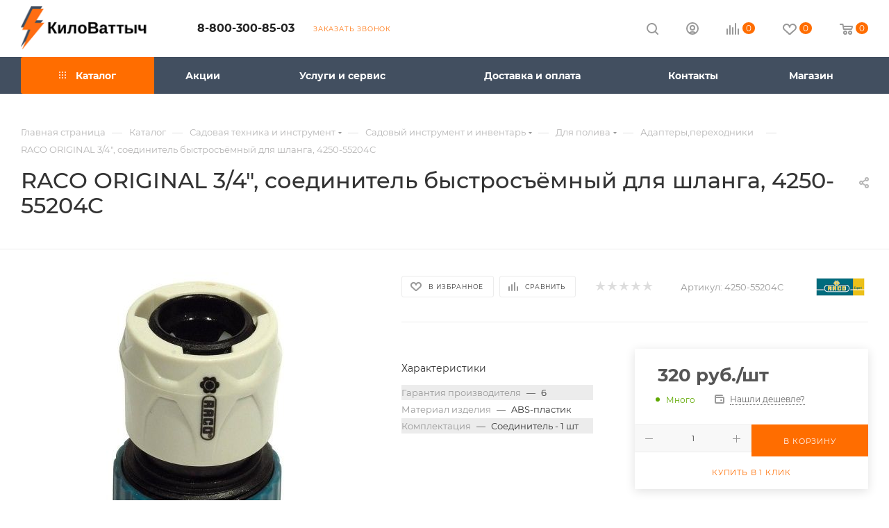

--- FILE ---
content_type: text/html; charset=UTF-8
request_url: https://kilovattych.ru/catalog/adaptery_perekhodniki/raco-original-3-4-soedinitel-bystrosyemnyy-dlya-shlanga/
body_size: 60817
content:
<!DOCTYPE html>
<html xmlns="http://www.w3.org/1999/xhtml" xml:lang="ru" lang="ru"  >
<head><link rel="canonical" href="https://kilovattych.ru/catalog/adaptery_perekhodniki/raco-original-3-4-soedinitel-bystrosyemnyy-dlya-shlanga/" />
	<title>RACO ORIGINAL 3/4″, соединитель быстросъёмный для шланга, 4250-55204C по цене 319 руб. в Воронеже: купить инструменты и технику в магазине КилоВаттыч</title>
	<meta name="viewport" content="initial-scale=1.0, width=device-width, maximum-scale=1" />
	<meta name="HandheldFriendly" content="true" />
	<meta name="yes" content="yes" />
	<meta name="apple-mobile-web-app-status-bar-style" content="black" />
	<meta name="SKYPE_TOOLBAR" content="SKYPE_TOOLBAR_PARSER_COMPATIBLE" />
	<meta http-equiv="Content-Type" content="text/html; charset=UTF-8" />
<link href="/bitrix/templates/aspro_max/css/custom_admin.css?v1769865947"  rel="stylesheet" />
<meta name="keywords" content="-" />
<meta name="description" content="В интернет-магазине КилоВаттыч вы можете купить RACO ORIGINAL 3/4″, соединитель быстросъёмный для шланга, 4250-55204C в Воронеже: узнайте цену на технику и инструменты в каталоге на сайте. Звоните 8-800-300-85-03!" />
<script>var _tmr = window._tmr || (window._tmr = []);</script>

<link href="/bitrix/css/aspro.max/notice.css?16596027113623"  rel="stylesheet" />
<link href="/bitrix/js/ui/design-tokens/dist/ui.design-tokens.css?171887571926358"  rel="stylesheet" />
<link href="/bitrix/js/ui/fonts/opensans/ui.font.opensans.css?16671962582555"  rel="stylesheet" />
<link href="/bitrix/js/main/popup/dist/main.popup.bundle.css?175074837731694"  rel="stylesheet" />
<link href="/bitrix/templates/aspro_max/components/bitrix/catalog/main/style.css?174556573551549"  rel="stylesheet" />
<link href="/bitrix/templates/aspro_max/components/bitrix/sale.gift.main.products/main/style.css?1667380078663"  rel="stylesheet" />
<link href="/bitrix/templates/aspro_max/vendor/css/carousel/swiper/swiper-bundle.min.css?170487657414468"  rel="stylesheet" />
<link href="/bitrix/templates/aspro_max/css/slider.swiper.min.css?17367747384048"  rel="stylesheet" />
<link href="/bitrix/templates/aspro_max/css/main_slider.min.css?175006613828839"  rel="stylesheet" />
<link href="/bitrix/templates/aspro_max/css/blocks/grid-list.min.css?17296711794788"  rel="stylesheet" />
<link href="/bitrix/templates/aspro_max/css/skeleton.css?1745565735810"  rel="stylesheet" />
<link href="/bitrix/templates/aspro_max/css/conditional/ui-card.min.css?1729671179518"  rel="stylesheet" />
<link href="/bitrix/templates/aspro_max/css/video_block.min.css?1729671179374"  rel="stylesheet" />
<link href="/bitrix/templates/aspro_max/vendor/css/carousel/owl/owl.carousel.min.css?16673800783351"  rel="stylesheet" />
<link href="/bitrix/templates/aspro_max/vendor/css/carousel/owl/owl.theme.default.min.css?16673800781013"  rel="stylesheet" />
<link href="/bitrix/templates/aspro_max/css/detail-gallery.css?17436686358190"  rel="stylesheet" />
<link href="/bitrix/templates/aspro_max/css/bonus-system.min.css?16673800781507"  rel="stylesheet" />
<link href="/bitrix/templates/aspro_max/css/jquery.fancybox.min.css?166738007813062"  rel="stylesheet" />
<link href="/bitrix/templates/aspro_max/components/bitrix/catalog.comments/catalog/style.css?168433376121967"  rel="stylesheet" />
<link href="/bitrix/panel/main/popup.css?167404990122696"  rel="stylesheet" />
<link href="/bitrix/components/bitrix/blog/templates/.default/style.css?166719633733777"  rel="stylesheet" />
<link href="/bitrix/components/bitrix/blog/templates/.default/themes/green/style.css?16596027161140"  rel="stylesheet" />
<link href="/bitrix/components/bitrix/rating.vote/templates/standart_text/style.css?16596027212223"  rel="stylesheet" />
<link href="/bitrix/templates/aspro_max/css/fonts/montserrat/css/montserrat.min.css?16673800785716"  data-template-style="true"  rel="stylesheet" />
<link href="/bitrix/templates/aspro_max/css/blocks/dark-light-theme.css?16673800782648"  data-template-style="true"  rel="stylesheet" />
<link href="/bitrix/templates/aspro_max/css/colored.css?17157674154203"  data-template-style="true"  rel="stylesheet" />
<link href="/bitrix/templates/aspro_max/vendor/css/bootstrap.css?1667380078114216"  data-template-style="true"  rel="stylesheet" />
<link href="/bitrix/templates/aspro_max/css/styles.css?1750066138199069"  data-template-style="true"  rel="stylesheet" />
<link href="/bitrix/templates/aspro_max/css/blocks/blocks.css?173926254223521"  data-template-style="true"  rel="stylesheet" />
<link href="/bitrix/templates/aspro_max/css/blocks/common.blocks/counter-state/counter-state.css?1691923361490"  data-template-style="true"  rel="stylesheet" />
<link href="/bitrix/templates/aspro_max/css/menu.css?174107569385179"  data-template-style="true"  rel="stylesheet" />
<link href="/bitrix/templates/aspro_max/css/catalog.css?172354206017774"  data-template-style="true"  rel="stylesheet" />
<link href="/bitrix/templates/aspro_max/vendor/css/ripple.css?1667380078854"  data-template-style="true"  rel="stylesheet" />
<link href="/bitrix/templates/aspro_max/css/stores.css?167162861010361"  data-template-style="true"  rel="stylesheet" />
<link href="/bitrix/templates/aspro_max/css/yandex_map.css?17048765747689"  data-template-style="true"  rel="stylesheet" />
<link href="/bitrix/templates/aspro_max/css/header_fixed.css?166738007813503"  data-template-style="true"  rel="stylesheet" />
<link href="/bitrix/templates/aspro_max/ajax/ajax.css?1667380078326"  data-template-style="true"  rel="stylesheet" />
<link href="/bitrix/templates/aspro_max/css/searchtitle.css?170688475411973"  data-template-style="true"  rel="stylesheet" />
<link href="/bitrix/templates/aspro_max/css/blocks/line-block.min.css?16673800784730"  data-template-style="true"  rel="stylesheet" />
<link href="/bitrix/templates/aspro_max/components/bitrix/menu/top/style.css?1667380078204"  data-template-style="true"  rel="stylesheet" />
<link href="/bitrix/templates/aspro_max/components/bitrix/breadcrumb/main/style.css?16746360782354"  data-template-style="true"  rel="stylesheet" />
<link href="/bitrix/templates/aspro_max/css/footer.css?172967117937303"  data-template-style="true"  rel="stylesheet" />
<link href="/bitrix/components/aspro/marketing.popup/templates/max/style.css?17235420629099"  data-template-style="true"  rel="stylesheet" />
<link href="/bitrix/templates/aspro_max/styles.css?173383378521178"  data-template-style="true"  rel="stylesheet" />
<link href="/bitrix/templates/aspro_max/template_styles.css?1750066138471248"  data-template-style="true"  rel="stylesheet" />
<link href="/bitrix/templates/aspro_max/css/header.css?170005556036544"  data-template-style="true"  rel="stylesheet" />
<link href="/bitrix/templates/aspro_max/css/media.css?1743668635195696"  data-template-style="true"  rel="stylesheet" />
<link href="/bitrix/templates/aspro_max/css/h1-medium.css?1667380078464"  data-template-style="true"  rel="stylesheet" />
<link href="/bitrix/templates/aspro_max/themes/custom_s1/theme.css?176344991454664"  data-template-style="true"  rel="stylesheet" />
<link href="/bitrix/templates/aspro_max/css/widths/width-2.css?16957381735115"  data-template-style="true"  rel="stylesheet" />
<link href="/bitrix/templates/aspro_max/css/fonts/font-10.css?16673800781097"  data-template-style="true"  rel="stylesheet" />
<link href="/bitrix/templates/aspro_max/css/custom.css?1718448671882"  data-template-style="true"  rel="stylesheet" />
<script>if(!window.BX)window.BX={};if(!window.BX.message)window.BX.message=function(mess){if(typeof mess==='object'){for(let i in mess) {BX.message[i]=mess[i];} return true;}};</script>
<script>(window.BX||top.BX).message({"JS_CORE_LOADING":"Загрузка...","JS_CORE_NO_DATA":"- Нет данных -","JS_CORE_WINDOW_CLOSE":"Закрыть","JS_CORE_WINDOW_EXPAND":"Развернуть","JS_CORE_WINDOW_NARROW":"Свернуть в окно","JS_CORE_WINDOW_SAVE":"Сохранить","JS_CORE_WINDOW_CANCEL":"Отменить","JS_CORE_WINDOW_CONTINUE":"Продолжить","JS_CORE_H":"ч","JS_CORE_M":"м","JS_CORE_S":"с","JSADM_AI_HIDE_EXTRA":"Скрыть лишние","JSADM_AI_ALL_NOTIF":"Показать все","JSADM_AUTH_REQ":"Требуется авторизация!","JS_CORE_WINDOW_AUTH":"Войти","JS_CORE_IMAGE_FULL":"Полный размер"});</script>
<script src="/bitrix/js/main/core/core.js?1750748410512406"></script>
<script>BX.Runtime.registerExtension({"name":"main.core","namespace":"BX","loaded":true});</script>
<script>BX.setJSList(["\/bitrix\/js\/main\/core\/core_ajax.js","\/bitrix\/js\/main\/core\/core_promise.js","\/bitrix\/js\/main\/polyfill\/promise\/js\/promise.js","\/bitrix\/js\/main\/loadext\/loadext.js","\/bitrix\/js\/main\/loadext\/extension.js","\/bitrix\/js\/main\/polyfill\/promise\/js\/promise.js","\/bitrix\/js\/main\/polyfill\/find\/js\/find.js","\/bitrix\/js\/main\/polyfill\/includes\/js\/includes.js","\/bitrix\/js\/main\/polyfill\/matches\/js\/matches.js","\/bitrix\/js\/ui\/polyfill\/closest\/js\/closest.js","\/bitrix\/js\/main\/polyfill\/fill\/main.polyfill.fill.js","\/bitrix\/js\/main\/polyfill\/find\/js\/find.js","\/bitrix\/js\/main\/polyfill\/matches\/js\/matches.js","\/bitrix\/js\/main\/polyfill\/core\/dist\/polyfill.bundle.js","\/bitrix\/js\/main\/core\/core.js","\/bitrix\/js\/main\/polyfill\/intersectionobserver\/js\/intersectionobserver.js","\/bitrix\/js\/main\/lazyload\/dist\/lazyload.bundle.js","\/bitrix\/js\/main\/polyfill\/core\/dist\/polyfill.bundle.js","\/bitrix\/js\/main\/parambag\/dist\/parambag.bundle.js"]);
</script>
<script>BX.Runtime.registerExtension({"name":"ui.dexie","namespace":"BX.DexieExport","loaded":true});</script>
<script>BX.Runtime.registerExtension({"name":"ls","namespace":"window","loaded":true});</script>
<script>BX.Runtime.registerExtension({"name":"fx","namespace":"window","loaded":true});</script>
<script>BX.Runtime.registerExtension({"name":"fc","namespace":"window","loaded":true});</script>
<script>BX.Runtime.registerExtension({"name":"pull.protobuf","namespace":"BX","loaded":true});</script>
<script>BX.Runtime.registerExtension({"name":"rest.client","namespace":"window","loaded":true});</script>
<script>(window.BX||top.BX).message({"pull_server_enabled":"Y","pull_config_timestamp":1750748392,"shared_worker_allowed":"Y","pull_guest_mode":"N","pull_guest_user_id":0,"pull_worker_mtime":1747033121});(window.BX||top.BX).message({"PULL_OLD_REVISION":"Для продолжения корректной работы с сайтом необходимо перезагрузить страницу."});</script>
<script>BX.Runtime.registerExtension({"name":"pull.client","namespace":"BX","loaded":true});</script>
<script>BX.Runtime.registerExtension({"name":"pull","namespace":"window","loaded":true});</script>
<script>BX.Runtime.registerExtension({"name":"aspro_bootstrap","namespace":"window","loaded":true});</script>
<script>BX.Runtime.registerExtension({"name":"aspro_logo","namespace":"window","loaded":true});</script>
<script>(window.BX||top.BX).message({"NOTICE_ADDED2CART":"В корзине","NOTICE_CLOSE":"Закрыть","NOTICE_MORE":"и ещё #COUNT# #PRODUCTS#","NOTICE_PRODUCT0":"товаров","NOTICE_PRODUCT1":"товар","NOTICE_PRODUCT2":"товара","NOTICE_ADDED2DELAY":"В отложенных","NOTICE_ADDED2COMPARE":"В сравнении","NOTICE_ERROR":"Ошибка","NOTICE_REQUEST_ERROR":"Ошибка запроса","NOTICE_AUTHORIZED":"Вы успешно авторизовались","NOTICE_ADDED2FAVORITE":"В избранном","NOTICE_ADDED2SUBSCRIBE":"Вы подписались","NOTICE_REMOVED_FROM_COMPARE":"Удалено из сравнения","NOTICE_REMOVED_FROM_FAVORITE":"Удалено из избранного","NOTICE_REMOVED_FROM_SUBSCRIBE":"Удалено из подписки"});</script>
<script>BX.Runtime.registerExtension({"name":"aspro_notice","namespace":"window","loaded":true});</script>
<script>BX.Runtime.registerExtension({"name":"aspro_jquery.validate","namespace":"window","loaded":true});</script>
<script>BX.Runtime.registerExtension({"name":"aspro_validate","namespace":"window","loaded":true});</script>
<script>BX.Runtime.registerExtension({"name":"aspro_jquery.uniform","namespace":"window","loaded":true});</script>
<script>(window.BX||top.BX).message({"CT_BST_SEARCH_BUTTON2":"Найти","SEARCH_IN_SITE_FULL":"По всему сайту","SEARCH_IN_SITE":"Везде","SEARCH_IN_CATALOG_FULL":"По каталогу","SEARCH_IN_CATALOG":"Каталог"});</script>
<script>BX.Runtime.registerExtension({"name":"aspro_searchtitle","namespace":"window","loaded":true});</script>
<script>BX.Runtime.registerExtension({"name":"aspro_line_block","namespace":"window","loaded":true});</script>
<script>BX.Runtime.registerExtension({"name":"ui.design-tokens","namespace":"window","loaded":true});</script>
<script>BX.Runtime.registerExtension({"name":"ui.fonts.opensans","namespace":"window","loaded":true});</script>
<script>BX.Runtime.registerExtension({"name":"main.popup","namespace":"BX.Main","loaded":true});</script>
<script>BX.Runtime.registerExtension({"name":"popup","namespace":"window","loaded":true});</script>
<script>BX.Runtime.registerExtension({"name":"main.pageobject","namespace":"window","loaded":true});</script>
<script>(window.BX||top.BX).message({"JS_CORE_LOADING":"Загрузка...","JS_CORE_NO_DATA":"- Нет данных -","JS_CORE_WINDOW_CLOSE":"Закрыть","JS_CORE_WINDOW_EXPAND":"Развернуть","JS_CORE_WINDOW_NARROW":"Свернуть в окно","JS_CORE_WINDOW_SAVE":"Сохранить","JS_CORE_WINDOW_CANCEL":"Отменить","JS_CORE_WINDOW_CONTINUE":"Продолжить","JS_CORE_H":"ч","JS_CORE_M":"м","JS_CORE_S":"с","JSADM_AI_HIDE_EXTRA":"Скрыть лишние","JSADM_AI_ALL_NOTIF":"Показать все","JSADM_AUTH_REQ":"Требуется авторизация!","JS_CORE_WINDOW_AUTH":"Войти","JS_CORE_IMAGE_FULL":"Полный размер"});</script>
<script>BX.Runtime.registerExtension({"name":"window","namespace":"window","loaded":true});</script>
<script>(window.BX||top.BX).message({"DROP_FILE":"\u003Cspan\u003EНажмите для загрузки\u003C\/span\u003E или перетащите фото (до #COUNT_FILES# файлов, 0.5 мб на файл)"});</script>
<script>BX.Runtime.registerExtension({"name":"aspro_drop","namespace":"window","loaded":true});</script>
<script type="extension/settings" data-extension="currency.currency-core">{"region":"ru"}</script>
<script>BX.Runtime.registerExtension({"name":"currency.currency-core","namespace":"BX.Currency","loaded":true});</script>
<script>BX.Runtime.registerExtension({"name":"currency","namespace":"window","loaded":true});</script>
<script>BX.Runtime.registerExtension({"name":"aspro_swiper_init","namespace":"window","loaded":true});</script>
<script>BX.Runtime.registerExtension({"name":"aspro_swiper","namespace":"window","loaded":true});</script>
<script>BX.Runtime.registerExtension({"name":"aspro_swiper_main_styles","namespace":"window","loaded":true});</script>
<script>BX.Runtime.registerExtension({"name":"aspro_swiper_events","namespace":"window","loaded":true});</script>
<script>BX.Runtime.registerExtension({"name":"aspro_hash_location","namespace":"window","loaded":true});</script>
<script>BX.Runtime.registerExtension({"name":"aspro_tabs_history","namespace":"window","loaded":true});</script>
<script>BX.Runtime.registerExtension({"name":"aspro_countdown","namespace":"window","loaded":true});</script>
<script>BX.Runtime.registerExtension({"name":"aspro_grid-list","namespace":"window","loaded":true});</script>
<script>BX.Runtime.registerExtension({"name":"aspro_video_inline_appear","namespace":"window","loaded":true});</script>
<script>BX.Runtime.registerExtension({"name":"aspro_skeleton","namespace":"window","loaded":true});</script>
<script>BX.Runtime.registerExtension({"name":"aspro_ui-card","namespace":"window","loaded":true});</script>
<script>BX.Runtime.registerExtension({"name":"aspro_video_block","namespace":"window","loaded":true});</script>
<script>BX.Runtime.registerExtension({"name":"aspro_owl_carousel","namespace":"window","loaded":true});</script>
<script>BX.Runtime.registerExtension({"name":"aspro_catalog_element","namespace":"window","loaded":true});</script>
<script>BX.Runtime.registerExtension({"name":"aspro_detail_gallery","namespace":"window","loaded":true});</script>
<script>BX.Runtime.registerExtension({"name":"aspro_bonus_system","namespace":"window","loaded":true});</script>
<script>BX.Runtime.registerExtension({"name":"aspro_fancybox","namespace":"window","loaded":true});</script>
<script>(window.BX||top.BX).message({"LANGUAGE_ID":"ru","FORMAT_DATE":"DD.MM.YYYY","FORMAT_DATETIME":"DD.MM.YYYY HH:MI:SS","COOKIE_PREFIX":"BITRIX_SM","SERVER_TZ_OFFSET":"10800","UTF_MODE":"Y","SITE_ID":"s1","SITE_DIR":"\/","USER_ID":"","SERVER_TIME":1769865947,"USER_TZ_OFFSET":0,"USER_TZ_AUTO":"Y","bitrix_sessid":"52c2bfa248ab73cf28bf3cb248081257"});</script>

<script src="/bitrix/js/ui/dexie/dist/dexie.bundle.js?1750748399218847"></script>
<script src="/bitrix/js/main/core/core_ls.js?17367747084201"></script>
<script src="/bitrix/js/main/core/core_fx.js?165960279516888"></script>
<script src="/bitrix/js/main/core/core_frame_cache.js?175074840716945"></script>
<script src="/bitrix/js/pull/protobuf/protobuf.js?1659602799274055"></script>
<script src="/bitrix/js/pull/protobuf/model.js?165960279970928"></script>
<script src="/bitrix/js/rest/client/rest.client.js?165960279717414"></script>
<script src="/bitrix/js/pull/client/pull.client.js?174703312283861"></script>
<script src="/bitrix/js/main/ajax.js?165960279435509"></script>
<script src="/bitrix/js/aspro.max/notice.js?173926254228165"></script>
<script src="/bitrix/js/main/popup/dist/main.popup.bundle.js?1750748407119074"></script>
<script src="/bitrix/js/main/pageobject/pageobject.js?1659602794864"></script>
<script src="/bitrix/js/main/core/core_window.js?170601515098766"></script>
<script src="/bitrix/js/main/rating.js?169718885216557"></script>
<script src="/bitrix/js/currency/currency-core/dist/currency-core.bundle.js?17188756948800"></script>
<script src="/bitrix/js/currency/core_currency.js?17188756941181"></script>
<script src="/bitrix/js/arturgolubev.gremarketing/script_v1.js?1741961518496"></script>
<script src="/bitrix/js/yandex.metrika/script.js?17270778316603"></script>
            <script>
                window.dataLayerName = 'dataLayer';
                var dataLayerName = window.dataLayerName;
            </script>
            <script>
                (function (m, e, t, r, i, k, a) {
                    m[i] = m[i] || function () {
                        (m[i].a = m[i].a || []).push(arguments)
                    };
                    m[i].l = 1 * new Date();
                    k = e.createElement(t), a = e.getElementsByTagName(t)[0], k.async = 1, k.src = r, a.parentNode.insertBefore(k, a)
                })
                (window, document, "script", "https://mc.yandex.ru/metrika/tag.js", "ym");
                ym("45258708", "init", {
                    clickmap: true,
                    trackLinks: true,
                    accurateTrackBounce: true,
                    webvisor: true,
                    ecommerce: dataLayerName,
                    params: {
                        __ym: {
                            "ymCmsPlugin": {
                                "cms": "1c-bitrix",
                                "cmsVersion": "25.550",
                                "pluginVersion": "1.0.8",
                                'ymCmsRip': 1555929988                            }
                        }
                    }
                });
                document.addEventListener("DOMContentLoaded", function() {
                                        });
            </script>
                    <script>
            window.counters = ["45258708"];
        </script>
<script>
					(function () {
						"use strict";
						var counter = function ()
						{
							var cookie = (function (name) {
								var parts = ("; " + document.cookie).split("; " + name + "=");
								if (parts.length == 2) {
									try {return JSON.parse(decodeURIComponent(parts.pop().split(";").shift()));}
									catch (e) {}
								}
							})("BITRIX_CONVERSION_CONTEXT_s1");
							if (cookie && cookie.EXPIRE >= BX.message("SERVER_TIME"))
								return;
							var request = new XMLHttpRequest();
							request.open("POST", "/bitrix/tools/conversion/ajax_counter.php", true);
							request.setRequestHeader("Content-type", "application/x-www-form-urlencoded");
							request.send(
								"SITE_ID="+encodeURIComponent("s1")+
								"&sessid="+encodeURIComponent(BX.bitrix_sessid())+
								"&HTTP_REFERER="+encodeURIComponent(document.referrer)
							);
						};
						if (window.frameRequestStart === true)
							BX.addCustomEvent("onFrameDataReceived", counter);
						else
							BX.ready(counter);
					})();
				</script>
<script>BX.message({'PORTAL_WIZARD_NAME':'Аспро: Максимум - интернет-магазин','PORTAL_WIZARD_DESC':'Аспро: Максимум - интернет магазин с поддержкой современных технологий: BigData, композитный сайт, фасетный поиск, адаптивная верстка','ASPRO_MAX_MOD_INST_OK':'Поздравляем, модуль «Аспро: Максимум - интернет-магазин» успешно установлен!<br />\nДля установки готового сайта, пожалуйста перейдите <a href=\'/bitrix/admin/wizard_list.php?lang=ru\'>в список мастеров<\/a> <br />и выберите пункт «Установить» в меню мастера aspro:max','ASPRO_MAX_MOD_UNINST_OK':'Удаление модуля успешно завершено','ASPRO_MAX_SCOM_INSTALL_NAME':'Аспро: Максимум - интернет-магазин','ASPRO_MAX_SCOM_INSTALL_DESCRIPTION':'Мастер создания интернет-магазина «Аспро: Максимум - интернет-магазин»','ASPRO_MAX_SCOM_INSTALL_TITLE':'Установка модуля \"Аспро: Максимум\"','ASPRO_MAX_SCOM_UNINSTALL_TITLE':'Удаление модуля \"Аспро: Максимум\"','ASPRO_MAX_SPER_PARTNER':'Аспро','ASPRO_MAX_PARTNER_URI':'http://www.aspro.ru','OPEN_WIZARDS_LIST':'Открыть список мастеров','ASPRO_MAX_INSTALL_SITE':'Установить готовый сайт','PHONE':'Телефон','FAST_VIEW':'Быстрый просмотр','TABLES_SIZE_TITLE':'Подбор размера','SOCIAL':'Социальные сети','DESCRIPTION':'Описание магазина','ITEMS':'Товары','LOGO':'Логотип','REGISTER_INCLUDE_AREA':'Текст о регистрации','AUTH_INCLUDE_AREA':'Текст об авторизации','FRONT_IMG':'Изображение компании','EMPTY_CART':'пуста','CATALOG_VIEW_MORE':'... Показать все','CATALOG_VIEW_LESS':'... Свернуть','JS_REQUIRED':'Заполните это поле','JS_FORMAT':'Неверный формат','JS_FILE_EXT':'Недопустимое расширение файла','JS_PASSWORD_COPY':'Пароли не совпадают','JS_PASSWORD_LENGTH':'Минимум 6 символов','JS_ERROR':'Неверно заполнено поле','JS_FILE_SIZE':'Максимальный размер 5мб','JS_FILE_BUTTON_NAME':'Выберите файл','JS_FILE_DEFAULT':'Прикрепите файл','JS_DATE':'Некорректная дата','JS_DATETIME':'Некорректная дата/время','JS_REQUIRED_LICENSES':'Согласитесь с условиями','JS_REQUIRED_OFFER':'Согласитесь с условиями','LICENSE_PROP':'Согласие на обработку персональных данных','LOGIN_LEN':'Введите минимум {0} символа','FANCY_CLOSE':'Закрыть','FANCY_NEXT':'Следующий','FANCY_PREV':'Предыдущий','TOP_AUTH_REGISTER':'Регистрация','CALLBACK':'Заказать звонок','ASK':'Задать вопрос','REVIEW':'Оставить отзыв','S_CALLBACK':'Заказать звонок','UNTIL_AKC':'До конца акции','TITLE_QUANTITY_BLOCK':'Остаток','TITLE_QUANTITY':'шт','TOTAL_SUMM_ITEM':'Общая стоимость ','SUBSCRIBE_SUCCESS':'Вы успешно подписались','RECAPTCHA_TEXT':'Подтвердите, что вы не робот','JS_RECAPTCHA_ERROR':'Пройдите проверку','COUNTDOWN_SEC':'сек','COUNTDOWN_MIN':'мин','COUNTDOWN_HOUR':'час','COUNTDOWN_DAY0':'дн','COUNTDOWN_DAY1':'дн','COUNTDOWN_DAY2':'дн','COUNTDOWN_WEAK0':'Недель','COUNTDOWN_WEAK1':'Неделя','COUNTDOWN_WEAK2':'Недели','COUNTDOWN_MONTH0':'Месяцев','COUNTDOWN_MONTH1':'Месяц','COUNTDOWN_MONTH2':'Месяца','COUNTDOWN_YEAR0':'Лет','COUNTDOWN_YEAR1':'Год','COUNTDOWN_YEAR2':'Года','COUNTDOWN_COMPACT_SEC':'с','COUNTDOWN_COMPACT_MIN':'м','COUNTDOWN_COMPACT_HOUR':'ч','COUNTDOWN_COMPACT_DAY':'д','COUNTDOWN_COMPACT_WEAK':'н','COUNTDOWN_COMPACT_MONTH':'м','COUNTDOWN_COMPACT_YEAR0':'л','COUNTDOWN_COMPACT_YEAR1':'г','CATALOG_PARTIAL_BASKET_PROPERTIES_ERROR':'Заполнены не все свойства у добавляемого товара','CATALOG_EMPTY_BASKET_PROPERTIES_ERROR':'Выберите свойства товара, добавляемые в корзину в параметрах компонента','CATALOG_ELEMENT_NOT_FOUND':'Элемент не найден','ERROR_ADD2BASKET':'Ошибка добавления товара в корзину','CATALOG_SUCCESSFUL_ADD_TO_BASKET':'Успешное добавление товара в корзину','ERROR_BASKET_TITLE':'Ошибка корзины','ERROR_BASKET_PROP_TITLE':'Выберите свойства, добавляемые в корзину','ERROR_BASKET_BUTTON':'Выбрать','BASKET_TOP':'Корзина в шапке','ERROR_ADD_DELAY_ITEM':'Ошибка отложенной корзины','VIEWED_TITLE':'Ранее вы смотрели','VIEWED_BEFORE':'Ранее вы смотрели','BEST_TITLE':'Лучшие предложения','CT_BST_SEARCH_BUTTON':'Поиск','CT_BST_SEARCH2_BUTTON':'Найти','BASKET_PRINT_BUTTON':'Распечатать','BASKET_CLEAR_ALL_BUTTON':'Очистить','BASKET_QUICK_ORDER_BUTTON':'Быстрый заказ','BASKET_CONTINUE_BUTTON':'Продолжить покупки','BASKET_ORDER_BUTTON':'Оформить заказ','SHARE_BUTTON':'Поделиться','BASKET_CHANGE_TITLE':'Ваш заказ','BASKET_CHANGE_LINK':'Изменить','MORE_INFO_SKU':'Купить','FROM':'от','BEFORE':'до','TITLE_BLOCK_VIEWED_NAME':'Ранее вы смотрели','T_BASKET':'Корзина','FILTER_EXPAND_VALUES':'Показать все','FILTER_HIDE_VALUES':'Свернуть','FULL_ORDER':'Полный заказ','CUSTOM_COLOR_CHOOSE':'Выбрать','CUSTOM_COLOR_CANCEL':'Отмена','S_MOBILE_MENU':'Меню','MAX_T_MENU_BACK':'Назад','MAX_T_MENU_CALLBACK':'Обратная связь','MAX_T_MENU_CONTACTS_TITLE':'Будьте на связи','SEARCH_TITLE':'Поиск','SOCIAL_TITLE':'Оставайтесь на связи','HEADER_SCHEDULE':'Время работы','SEO_TEXT':'SEO описание','COMPANY_IMG':'Картинка компании','COMPANY_TEXT':'Описание компании','CONFIG_SAVE_SUCCESS':'Настройки сохранены','CONFIG_SAVE_FAIL':'Ошибка сохранения настроек','ITEM_ECONOMY':'Экономия','ITEM_ARTICLE':'Артикул: ','JS_FORMAT_ORDER':'имеет неверный формат','JS_BASKET_COUNT_TITLE':'В корзине товаров на SUMM','POPUP_VIDEO':'Видео','POPUP_GIFT_TEXT':'Нашли что-то особенное? Намекните другу о подарке!','ORDER_FIO_LABEL':'Ф.И.О.','ORDER_PHONE_LABEL':'Телефон','ORDER_REGISTER_BUTTON':'Регистрация','PRICES_TYPE':'Варианты цен','FILTER_HELPER_VALUES':' знач.','SHOW_MORE_SCU_MAIN':'Еще #COUNT#','SHOW_MORE_SCU_1':'предложение','SHOW_MORE_SCU_2':'предложения','SHOW_MORE_SCU_3':'предложений','PARENT_ITEM_NOT_FOUND':'Не найден основной товар для услуги в корзине. Обновите страницу и попробуйте снова.','INVALID_NUMBER':'Неверный номер','INVALID_COUNTRY_CODE':'Неверный код страны','TOO_SHORT':'Номер слишком короткий','TOO_LONG':'Номер слишком длинный','FORM_REQUIRED_FIELDS':'обязательные поля'})</script>
<link href="/bitrix/templates/aspro_max/css/critical.css?166738007833" data-skip-moving="true" rel="stylesheet">
<meta name="theme-color" content="#ff6d00">
<style>:root{--theme-base-color: #ff6d00;--theme-base-opacity-color: #ff6d001a;--theme-base-color-hue:26;--theme-base-color-saturation:100%;--theme-base-color-lightness:50%;}</style>
<style>html {--theme-page-width: 1500px;--theme-page-width-padding: 30px}</style>
<script src="/bitrix/templates/aspro_max/js/observer.js" async defer></script>
<script data-skip-moving="true">window.lazySizesConfig = window.lazySizesConfig || {};lazySizesConfig.loadMode = 1;lazySizesConfig.expand = 200;lazySizesConfig.expFactor = 1;lazySizesConfig.hFac = 0.1;window.lazySizesConfig.loadHidden = false;window.lazySizesConfig.lazyClass = "lazy";</script>
<script src="/bitrix/templates/aspro_max/js/ls.unveilhooks.min.js" data-skip-moving="true" defer></script>
<script src="/bitrix/templates/aspro_max/js/lazysizes.min.js" data-skip-moving="true" defer></script>
<link href="/bitrix/templates/aspro_max/css/print.css?167463607823591" data-template-style="true" rel="stylesheet" media="print">
                    <script src="/bitrix/templates/aspro_max/js/app.js?17392625425512"></script>
                    <script data-skip-moving="true" src="/bitrix/js/main/jquery/jquery-2.2.4.min.js"></script>
                    <script data-skip-moving="true" src="/bitrix/templates/aspro_max/js/speed.min.js?=1723542060"></script>
<link rel="shortcut icon" href="/favicon.svg" type="image/svg+xml" />
<link rel="icon" href="/favicon.svg" type="image/svg+xml" />
<link rel="apple-touch-icon" sizes="180x180" href="/upload/CMax/c5b/36jqbplyfizah3olopo6uoi29crkz6yv.png" />
<meta property="og:description" content="В интернет-магазине КилоВаттыч вы можете купить RACO ORIGINAL 3/4″, соединитель быстросъёмный для шланга, 4250-55204C в Воронеже: узнайте цену на технику и инструменты в каталоге на сайте. Звоните 8-800-300-85-03!" />
<meta property="og:image" content="https://kilovattych.ru/upload/iblock/50a/ckh5s5fe3dpcm2zbst4rzb97u1qnl3sc.jpg" />
<link rel="image_src" href="https://kilovattych.ru/upload/iblock/50a/ckh5s5fe3dpcm2zbst4rzb97u1qnl3sc.jpg"  />
<meta property="og:title" content="RACO ORIGINAL 3/4″, соединитель быстросъёмный для шланга, 4250-55204C по цене 319 руб. в Воронеже: купить инструменты и технику в магазине КилоВаттыч" />
<meta property="og:type" content="website" />
<meta property="og:url" content="https://kilovattych.ru/catalog/adaptery_perekhodniki/raco-original-3-4-soedinitel-bystrosyemnyy-dlya-shlanga/" />
<script src="/bitrix/templates/aspro_max/js/fetch/bottom_panel.js?1723542060771" defer=""></script>
<script>window[window.dataLayerName] = window[window.dataLayerName] || [];</script>

<script src="/bitrix/templates/aspro_max/vendor/js/bootstrap.js?166738007827908"></script>
<script src="/bitrix/templates/aspro_max/js/jquery.actual.min.js?16673800781251"></script>
<script src="/bitrix/templates/aspro_max/vendor/js/ripple.js?16673800784702"></script>
<script src="/bitrix/templates/aspro_max/js/browser.js?16673800781032"></script>
<script src="/bitrix/templates/aspro_max/vendor/js/sticky-sidebar.js?166738007825989"></script>
<script src="/bitrix/templates/aspro_max/js/jquery.alphanumeric.js?16673800781972"></script>
<script src="/bitrix/templates/aspro_max/js/jquery.cookie.js?16673800783066"></script>
<script src="/bitrix/templates/aspro_max/js/mobile.js?172967117928083"></script>
<script src="/bitrix/templates/aspro_max/js/main.js?1750066138301154"></script>
<script src="/bitrix/templates/aspro_max/js/blocks/blocks.js?17296711796818"></script>
<script src="/bitrix/templates/aspro_max/js/logo.min.js?16957381743490"></script>
<script src="/bitrix/templates/aspro_max/js/autoload/dropdown-product.js?17392625421625"></script>
<script src="/bitrix/templates/aspro_max/js/autoload/item-action.js?173926254220332"></script>
<script src="/bitrix/templates/aspro_max/js/autoload/select_offer_load.js?16957381731192"></script>
<script src="/bitrix/templates/aspro_max/js/jquery.validate.js?166738007839131"></script>
<script src="/bitrix/templates/aspro_max/js/conditional/validation.js?17436686355105"></script>
<script src="/bitrix/templates/aspro_max/js/jquery.uniform.min.js?16673800788308"></script>
<script src="/bitrix/components/arturgolubev/search.title/script.js?17338264039674"></script>
<script src="/bitrix/templates/aspro_max/components/arturgolubev/search.title/mega_menu/script.js?170688475410679"></script>
<script src="/bitrix/templates/aspro_max/js/searchtitle.js?16883793951367"></script>
<script src="/bitrix/templates/aspro_max/components/bitrix/news.list/banners/script.js?166738007886"></script>
<script src="/bitrix/templates/aspro_max/components/bitrix/menu/top/script.js?166738007836"></script>
<script src="/bitrix/templates/aspro_max/components/arturgolubev/search.title/corp/script.js?170688475410699"></script>
<script src="/bitrix/templates/aspro_max/components/bitrix/menu/bottom/script.js?1667380078789"></script>
<script src="/bitrix/templates/aspro_max/components/arturgolubev/search.title/fixed/script.js?168837939510790"></script>
<script src="/bitrix/templates/aspro_max/js/custom.js?1667380078100"></script>
<script src="/bitrix/templates/aspro_max/components/bitrix/catalog/main/script.js?174556573520712"></script>
<script src="/bitrix/templates/aspro_max/components/bitrix/catalog.element/main3/script.js?17500661389678"></script>
<script src="/bitrix/templates/aspro_max/components/bitrix/sale.prediction.product.detail/main/script.js?1667380078579"></script>
<script src="/bitrix/templates/aspro_max/components/bitrix/sale.gift.product/main/script.js?167463607849315"></script>
<script src="/bitrix/templates/aspro_max/components/bitrix/sale.gift.main.products/main/script.js?16673800784955"></script>
<script src="/bitrix/templates/aspro_max/js/rating_likes.js?166738007810797"></script>
<script src="/bitrix/templates/aspro_max/js/slider.swiper.min.js?17000555601765"></script>
<script src="/bitrix/templates/aspro_max/vendor/js/carousel/swiper/swiper-bundle.min.js?1736774738158093"></script>
<script src="/bitrix/templates/aspro_max/js/slider.swiper.galleryEvents.min.js?17436686351580"></script>
<script src="/bitrix/templates/aspro_max/js/tabs_history.js?17216551162216"></script>
<script src="/bitrix/templates/aspro_max/js/countdown.js?1674636078620"></script>
<script src="/bitrix/templates/aspro_max/js/video_inline_appear.min.js?1729671179408"></script>
<script src="/bitrix/templates/aspro_max/js/jquery.history.js?166738007821571"></script>
<script src="/bitrix/templates/aspro_max/vendor/js/carousel/owl/owl.carousel.min.js?166738007844743"></script>
<script src="/bitrix/templates/aspro_max/js/catalog_element.min.js?1723542060802"></script>
<script src="/bitrix/templates/aspro_max/js/jquery.fancybox.min.js?166738007867390"></script>
<script src="/bitrix/templates/aspro_max/components/bitrix/catalog.comments/catalog/script.js?16673800787715"></script>
<script src="/bitrix/templates/aspro_max/js/drop.js?16957381737233"></script>
<script src="/bitrix/components/aspro/marketing.popup/templates/max/js/jqmInit.js?17478150275708"></script>
<script src="/bitrix/components/aspro/marketing.popup/js/script.js?17235420626256"></script>
		<style>html {--theme-items-gap:32px;--fixed-header:105px;--fixed-tabs:49px;}</style>	
<script>
var _tmr = window._tmr || (window._tmr = []);
_tmr.push({id: "3585735", type: "pageView", start: (new Date()).getTime()});
(function (d, w, id) {
  if (d.getElementById(id)) return;
  var ts = d.createElement("script"); ts.type = "text/javascript"; ts.async = true; ts.id = id;
  ts.src = "https://top-fwz1.mail.ru/js/code.js";
  var f = function () {var s = d.getElementsByTagName("script")[0]; s.parentNode.insertBefore(ts, s);};
  if (w.opera == "[object Opera]") { d.addEventListener("DOMContentLoaded", f, false); } else { f(); }
})(document, window, "tmr-code");
</script>

</head>
<body class=" site_s1  fill_bg_n catalog-delayed-btn-Y theme-light" id="main" data-site="/">

<noscript><div><img data-lazyload class="lazy " src="[data-uri]" data-src="https://top-fwz1.mail.ru/counter?id=3585735;js=na" style="position:absolute;left:-9999px;" alt="Top.Mail.Ru" /></div></noscript>

	
	<div id="panel"></div>
	
																<div id="ajax_basket"></div>
													<div class="cd-modal-bg"></div>
		<script data-skip-moving="true">var solutionName = 'arMaxOptions';</script>
		<script src="/bitrix/templates/aspro_max/js/setTheme.php?site_id=s1&site_dir=/" data-skip-moving="true"></script>
		<script>window.onload=function(){window.basketJSParams = window.basketJSParams || [];window.dataLayer = window.dataLayer || [];}
		BX.message({'MIN_ORDER_PRICE_TEXT':'<b>Минимальная сумма заказа #PRICE#<\/b><br/>Пожалуйста, добавьте еще товаров в корзину','LICENSES_TEXT':'Я согласен на <a href=\"/include/licenses_detail.php\" target=\"_blank\">обработку персональных данных<\/a>'});
		arAsproOptions.PAGES.FRONT_PAGE = window[solutionName].PAGES.FRONT_PAGE = "";arAsproOptions.PAGES.BASKET_PAGE = window[solutionName].PAGES.BASKET_PAGE = "";arAsproOptions.PAGES.ORDER_PAGE = window[solutionName].PAGES.ORDER_PAGE = "";arAsproOptions.PAGES.PERSONAL_PAGE = window[solutionName].PAGES.PERSONAL_PAGE = "";arAsproOptions.PAGES.CATALOG_PAGE = window[solutionName].PAGES.CATALOG_PAGE = "1";</script>
		<div class="wrapper1  header_bgcolored long_header colored_header catalog_page basket_normal basket_fill_COLOR side_LEFT block_side_NORMAL catalog_icons_N banner_auto with_fast_view mheader-v1 header-v1 header-font-lower_Y regions_N title_position_LEFT footer-v2 front-vindex1 mfixed_Y mfixed_view_always title-v1 lazy_Y with_phones compact-catalog normal-catalog-img landing-normal big-banners-mobile-normal bottom-icons-panel-N compact-breadcrumbs-Y catalog-delayed-btn-Y  ">

<div class="mega_fixed_menu scrollblock">
	<div class="maxwidth-theme">
		<svg class="svg svg-close" width="14" height="14" viewBox="0 0 14 14">
		  <path data-name="Rounded Rectangle 568 copy 16" d="M1009.4,953l5.32,5.315a0.987,0.987,0,0,1,0,1.4,1,1,0,0,1-1.41,0L1008,954.4l-5.32,5.315a0.991,0.991,0,0,1-1.4-1.4L1006.6,953l-5.32-5.315a0.991,0.991,0,0,1,1.4-1.4l5.32,5.315,5.31-5.315a1,1,0,0,1,1.41,0,0.987,0.987,0,0,1,0,1.4Z" transform="translate(-1001 -946)"></path>
		</svg>
		<i class="svg svg-close mask arrow"></i>
		<div class="row">
			<div class="col-md-9">
				<div class="left_menu_block">
					<div class="logo_block flexbox flexbox--row align-items-normal">
						<div class="logo">
							<a href="/"><img src="/upload/CMax/65c/m3ynwldnht2isjq1e9shjirwf7q7cdvh.png" alt="КилоВаттыч Воронеж" title="КилоВаттыч Воронеж" data-src="" /></a>						</div>
						<div class="top-description addr">
							<p style="text-align: center;">
 <span style="font-size: 15pt;"></span>
</p>
<p style="text-align: left;">
	<span style="font-size: 15pt;"><b>г. Воронеж</b></span><br>
 <b>ул. Электросигнальная 17</b>
</p>
<p style="text-align: center;">
</p>
<p>
</p>						</div>
					</div>
					<div class="search_block">
						<div class="search_wrap">
							<div class="search-block">
	<div class="search-wrapper">
		<div id="title-search_mega_menu">
			<form action="/catalog/" class="search search--hastype">
				<div class="search-input-div">
					<input class="search-input" id="title-search-input_mega_menu" type="text" name="q" value="" placeholder="Поиск" size="20" maxlength="50" autocomplete="off" />
				</div>
				<div class="search-button-div">
					<button class="btn btn-search" type="submit" name="s" value="Найти"><i class="svg search2  inline " aria-hidden="true"><svg width="17" height="17" ><use xlink:href="/bitrix/templates/aspro_max/images/svg/header_icons_srite.svg#search"></use></svg></i></button>
											<div class="dropdown-select searchtype">
							<input type="hidden" name="type" value="catalog" />
							<div class="dropdown-select__title darken font_xs">
								<span>Каталог</span>
								<i class="svg  svg-inline-search-down" aria-hidden="true" ><svg xmlns="http://www.w3.org/2000/svg" width="5" height="3" viewBox="0 0 5 3"><path class="cls-1" d="M250,80h5l-2.5,3Z" transform="translate(-250 -80)"/></svg></i>							</div>
							<div class="dropdown-select__list dropdown-menu-wrapper" role="menu">
								<div class="dropdown-menu-inner rounded3">
									<div class="dropdown-select__list-item font_xs">
										<span class="dropdown-select__list-link darken" data-type="all">
											<span>По всему сайту</span>
										</span>
									</div>
									<div class="dropdown-select__list-item font_xs">
										<span class="dropdown-select__list-link dropdown-select__list-link--current" data-type="catalog">
											<span>По каталогу</span>
										</span>
									</div>
								</div>
							</div>
						</div>
					<span class="close-block inline-search-hide"><span class="svg svg-close close-icons"></span></span>
				</div>
			</form>
		</div>
	</div>
<script>
	var jsControl = new JCTitleSearch3({
		//'WAIT_IMAGE': '/bitrix/themes/.default/images/wait.gif',
		'AJAX_PAGE' : '/catalog/adaptery_perekhodniki/raco-original-3-4-soedinitel-bystrosyemnyy-dlya-shlanga/',
		'CONTAINER_ID': 'title-search_mega_menu',
		'INPUT_ID': 'title-search-input_mega_menu',
		'INPUT_ID_TMP': 'title-search-input_mega_menu',
		'MIN_QUERY_LEN': 2
	});
</script>							</div>
						</div>
					</div>
					
	<div class="burger_menu_wrapper">
		
			<div class="top_link_wrapper">
				<div class="menu-item dropdown catalog wide_menu   active">
					<div class="wrap">
						<a class="dropdown-toggle" href="/catalog/">
							<div class="link-title color-theme-hover">
																	<i class="svg inline  svg-inline-icon_catalog" aria-hidden="true" ><svg xmlns="http://www.w3.org/2000/svg" width="10" height="10" viewBox="0 0 10 10"><path  data-name="Rounded Rectangle 969 copy 7" class="cls-1" d="M644,76a1,1,0,1,1-1,1A1,1,0,0,1,644,76Zm4,0a1,1,0,1,1-1,1A1,1,0,0,1,648,76Zm4,0a1,1,0,1,1-1,1A1,1,0,0,1,652,76Zm-8,4a1,1,0,1,1-1,1A1,1,0,0,1,644,80Zm4,0a1,1,0,1,1-1,1A1,1,0,0,1,648,80Zm4,0a1,1,0,1,1-1,1A1,1,0,0,1,652,80Zm-8,4a1,1,0,1,1-1,1A1,1,0,0,1,644,84Zm4,0a1,1,0,1,1-1,1A1,1,0,0,1,648,84Zm4,0a1,1,0,1,1-1,1A1,1,0,0,1,652,84Z" transform="translate(-643 -76)"/></svg></i>																Каталог							</div>
						</a>
													<span class="tail"></span>
							<div class="burger-dropdown-menu row">
								<div class="menu-wrapper" >
									
																														<div class="col-md-4 dropdown-submenu  has_img">
																						<a href="/catalog/instrument_stihl/" class="color-theme-hover" title="Инструмент STIHL">
												<span class="name option-font-bold">Инструмент STIHL</span>
											</a>
																								<div class="burger-dropdown-menu toggle_menu">
																																									<div class="menu-item   ">
															<a href="/catalog/instrument_stihl/czepnye-pily-stihl/" title="Цепные пилы STIHL">
																<span class="name color-theme-hover">Цепные пилы STIHL</span>
															</a>
																													</div>
																																									<div class="menu-item   ">
															<a href="/catalog/instrument_stihl/trimmery-stihl/" title="Триммеры STIHL">
																<span class="name color-theme-hover">Триммеры STIHL</span>
															</a>
																													</div>
																																									<div class="menu-item   ">
															<a href="/catalog/instrument_stihl/gazonokosilki-stihl/" title="Газонокосилки STIHL">
																<span class="name color-theme-hover">Газонокосилки STIHL</span>
															</a>
																													</div>
																																									<div class="menu-item   ">
															<a href="/catalog/instrument_stihl/ochistitelnye-ustrojstva-stihl/" title="Очистительные устройства STIHL">
																<span class="name color-theme-hover">Очистительные устройства STIHL</span>
															</a>
																													</div>
																									</div>
																					</div>
									
																														<div class="col-md-4 dropdown-submenu  has_img">
																						<a href="/catalog/elektroinstrument/" class="color-theme-hover" title="Электроинструмент">
												<span class="name option-font-bold">Электроинструмент</span>
											</a>
																								<div class="burger-dropdown-menu toggle_menu">
																																									<div class="menu-item   ">
															<a href="/catalog/elektroinstrument/perforatory/" title="Перфораторы">
																<span class="name color-theme-hover">Перфораторы</span>
															</a>
																													</div>
																																									<div class="menu-item   ">
															<a href="/catalog/elektroinstrument/shurupoverty/" title="Шуруповерты">
																<span class="name color-theme-hover">Шуруповерты</span>
															</a>
																													</div>
																																									<div class="menu-item   ">
															<a href="/catalog/elektroinstrument/shlifovalnye-mashiny/" title="Шлифовальные машины">
																<span class="name color-theme-hover">Шлифовальные машины</span>
															</a>
																													</div>
																																									<div class="menu-item   ">
															<a href="/catalog/elektroinstrument/rubanki/" title="Рубанки">
																<span class="name color-theme-hover">Рубанки</span>
															</a>
																													</div>
																																									<div class="menu-item   ">
															<a href="/catalog/elektroinstrument/frezernye-mashiny/" title="Фрезерные машины">
																<span class="name color-theme-hover">Фрезерные машины</span>
															</a>
																													</div>
																																									<div class="menu-item   ">
															<a href="/catalog/elektroinstrument/tekhnicheskie-stroitelnye-feny/" title="Технические (строительные) фены">
																<span class="name color-theme-hover">Технические (строительные) фены</span>
															</a>
																													</div>
																																									<div class="menu-item   ">
															<a href="/catalog/elektroinstrument/pily/" title="Пилы">
																<span class="name color-theme-hover">Пилы</span>
															</a>
																													</div>
																																									<div class="menu-item   ">
															<a href="/catalog/elektroinstrument/miksery-stroitelnye/" title="Миксеры строительные">
																<span class="name color-theme-hover">Миксеры строительные</span>
															</a>
																													</div>
																																									<div class="menu-item   ">
															<a href="/catalog/elektroinstrument/gravery/" title="Граверы">
																<span class="name color-theme-hover">Граверы</span>
															</a>
																													</div>
																																									<div class="menu-item   ">
															<a href="/catalog/elektroinstrument/otboynye-molotki-elektricheskie/" title="Отбойные молотки электрические">
																<span class="name color-theme-hover">Отбойные молотки электрические</span>
															</a>
																													</div>
																																									<div class="menu-item collapsed  ">
															<a href="/catalog/elektroinstrument/polirovalnye-mashiny/" title="Полировальные машины">
																<span class="name color-theme-hover">Полировальные машины</span>
															</a>
																													</div>
																																									<div class="menu-item collapsed  ">
															<a href="/catalog/elektroinstrument/renovatory-mnogofunktsionalnyy-instrument/" title="Реноваторы (многофункциональный инструмент)">
																<span class="name color-theme-hover">Реноваторы (многофункциональный инструмент)</span>
															</a>
																													</div>
																																									<div class="menu-item collapsed  ">
															<a href="/catalog/elektroinstrument/shtroborezy-i-borozdodely/" title="Штроборезы и бороздоделы">
																<span class="name color-theme-hover">Штроборезы и бороздоделы</span>
															</a>
																													</div>
																																									<div class="menu-item collapsed  ">
															<a href="/catalog/elektroinstrument/elektrokraskopulty/" title="Электрокраскопульты">
																<span class="name color-theme-hover">Электрокраскопульты</span>
															</a>
																													</div>
																																									<div class="menu-item collapsed  ">
															<a href="/catalog/elektroinstrument/elektrolobziki/" title="Электролобзики">
																<span class="name color-theme-hover">Электролобзики</span>
															</a>
																													</div>
																																									<div class="menu-item collapsed  ">
															<a href="/catalog/elektroinstrument/gaykovyerty/" title="Гайковёрты">
																<span class="name color-theme-hover">Гайковёрты</span>
															</a>
																													</div>
																																									<div class="menu-item collapsed  ">
															<a href="/catalog/elektroinstrument/dreli/" title="Дрели">
																<span class="name color-theme-hover">Дрели</span>
															</a>
																													</div>
																																									<div class="menu-item collapsed  ">
															<a href="/catalog/elektroinstrument/akkumulyatory-dlya-instrumenta/" title=" Аккумуляторы для инструмента ">
																<span class="name color-theme-hover"> Аккумуляторы для инструмента </span>
															</a>
																													</div>
																									</div>
																					</div>
									
																														<div class="col-md-4 dropdown-submenu  has_img">
																						<a href="/catalog/sadovaya-tekhnika/" class="color-theme-hover" title="Садовая техника и инструмент">
												<span class="name option-font-bold">Садовая техника и инструмент</span>
											</a>
																								<div class="burger-dropdown-menu toggle_menu">
																																									<div class="menu-item   ">
															<a href="/catalog/sadovaya-tekhnika/motobloki/" title="Мотоблоки">
																<span class="name color-theme-hover">Мотоблоки</span>
															</a>
																													</div>
																																									<div class="menu-item   ">
															<a href="/catalog/sadovaya-tekhnika/gazonokosilki/" title="Газонокосилки">
																<span class="name color-theme-hover">Газонокосилки</span>
															</a>
																													</div>
																																									<div class="menu-item   ">
															<a href="/catalog/sadovaya-tekhnika/trimmery/" title="Триммеры">
																<span class="name color-theme-hover">Триммеры</span>
															</a>
																													</div>
																																									<div class="menu-item   ">
															<a href="/catalog/sadovaya-tekhnika/motokultivatory/" title="Мотокультиваторы">
																<span class="name color-theme-hover">Мотокультиваторы</span>
															</a>
																													</div>
																																									<div class="menu-item   ">
															<a href="/catalog/sadovaya-tekhnika/motopompy/" title="Мотопомпы">
																<span class="name color-theme-hover">Мотопомпы</span>
															</a>
																													</div>
																																									<div class="menu-item   ">
															<a href="/catalog/sadovaya-tekhnika/snegouborochnaya-tekhnika-snegouborshchik/" title="Снегоуборочная техника (снегоуборщик)">
																<span class="name color-theme-hover">Снегоуборочная техника (снегоуборщик)</span>
															</a>
																													</div>
																																									<div class="menu-item   ">
															<a href="/catalog/sadovaya-tekhnika/umyvalniki/" title="Умывальники">
																<span class="name color-theme-hover">Умывальники</span>
															</a>
																													</div>
																																									<div class="menu-item   ">
															<a href="/catalog/sadovaya-tekhnika/tachki-sadovo-stroitelnye/" title="Тачки садово-строительные">
																<span class="name color-theme-hover">Тачки садово-строительные</span>
															</a>
																													</div>
																																									<div class="menu-item   ">
															<a href="/catalog/sadovaya-tekhnika/sadovyy-instrument-i-inventar/" title="Садовый инструмент и инвентарь">
																<span class="name color-theme-hover">Садовый инструмент и инвентарь</span>
															</a>
																													</div>
																																									<div class="menu-item   ">
															<a href="/catalog/sadovaya-tekhnika/motobury/" title="Мотобуры">
																<span class="name color-theme-hover">Мотобуры</span>
															</a>
																													</div>
																																									<div class="menu-item collapsed  ">
															<a href="/catalog/sadovaya-tekhnika/vozdukhoduvki/" title="Воздуходувки">
																<span class="name color-theme-hover">Воздуходувки</span>
															</a>
																													</div>
																																									<div class="menu-item collapsed  ">
															<a href="/catalog/sadovaya-tekhnika/motonozhnitsy-kustorezy/" title="Мотоножницы - кусторезы">
																<span class="name color-theme-hover">Мотоножницы - кусторезы</span>
															</a>
																													</div>
																																									<div class="menu-item collapsed  ">
															<a href="/catalog/sadovaya-tekhnika/aeratory-i-skarifikatory/" title="Аэраторы и скарификаторы">
																<span class="name color-theme-hover">Аэраторы и скарификаторы</span>
															</a>
																													</div>
																																									<div class="menu-item collapsed  ">
															<a href="/catalog/sadovaya-tekhnika/tsepnye-pily/" title="Цепные пилы">
																<span class="name color-theme-hover">Цепные пилы</span>
															</a>
																													</div>
																																									<div class="menu-item collapsed  ">
															<a href="/catalog/sadovaya-tekhnika/zernodrobilki/" title="Зернодробилки">
																<span class="name color-theme-hover">Зернодробилки</span>
															</a>
																													</div>
																																									<div class="menu-item collapsed  ">
															<a href="/catalog/sadovaya-tekhnika/sadovye-izmelchiteli/" title="Садовые измельчители">
																<span class="name color-theme-hover">Садовые измельчители</span>
															</a>
																													</div>
																																									<div class="menu-item collapsed  ">
															<a href="/catalog/sadovaya-tekhnika/drovokoly/" title="Дровоколы">
																<span class="name color-theme-hover">Дровоколы</span>
															</a>
																													</div>
																																									<div class="menu-item collapsed  ">
															<a href="/catalog/sadovaya-tekhnika/dushevye-kabiny-dachnye/" title="Душевые кабины дачные">
																<span class="name color-theme-hover">Душевые кабины дачные</span>
															</a>
																													</div>
																									</div>
																					</div>
									
																														<div class="col-md-4 dropdown-submenu  has_img">
																						<a href="/catalog/nasosnoe-oborudovanie/" class="color-theme-hover" title="Насосное оборудование">
												<span class="name option-font-bold">Насосное оборудование</span>
											</a>
																								<div class="burger-dropdown-menu toggle_menu">
																																									<div class="menu-item   ">
															<a href="/catalog/nasosnoe-oborudovanie/nasosnye-stantsii/" title="Насосные станции">
																<span class="name color-theme-hover">Насосные станции</span>
															</a>
																													</div>
																																									<div class="menu-item   ">
															<a href="/catalog/nasosnoe-oborudovanie/vibratsionnye-nasosy/" title="Вибрационные  насосы">
																<span class="name color-theme-hover">Вибрационные  насосы</span>
															</a>
																													</div>
																																									<div class="menu-item   ">
															<a href="/catalog/nasosnoe-oborudovanie/gidroakkumulyatory/" title="Гидроаккумуляторы">
																<span class="name color-theme-hover">Гидроаккумуляторы</span>
															</a>
																													</div>
																																									<div class="menu-item   ">
															<a href="/catalog/nasosnoe-oborudovanie/drenazhnye-nasosy/" title="Дренажные насосы">
																<span class="name color-theme-hover">Дренажные насосы</span>
															</a>
																													</div>
																																									<div class="menu-item   ">
															<a href="/catalog/nasosnoe-oborudovanie/kontroller-nasosa/" title="Контроллер насоса">
																<span class="name color-theme-hover">Контроллер насоса</span>
															</a>
																													</div>
																																									<div class="menu-item   ">
															<a href="/catalog/nasosnoe-oborudovanie/poverkhnostnye-nasosy/" title="Поверхностные насосы">
																<span class="name color-theme-hover">Поверхностные насосы</span>
															</a>
																													</div>
																																									<div class="menu-item   ">
															<a href="/catalog/nasosnoe-oborudovanie/skvazhinnye-nasosy/" title="Скважинные насосы">
																<span class="name color-theme-hover">Скважинные насосы</span>
															</a>
																													</div>
																																									<div class="menu-item   ">
															<a href="/catalog/nasosnoe-oborudovanie/fekalnye-nasosy/" title="Фекальные насосы">
																<span class="name color-theme-hover">Фекальные насосы</span>
															</a>
																													</div>
																																									<div class="menu-item   ">
															<a href="/catalog/nasosnoe-oborudovanie/tsirkulyatsionnye-nasosy/" title="Циркуляционные насосы">
																<span class="name color-theme-hover">Циркуляционные насосы</span>
															</a>
																													</div>
																																									<div class="menu-item   ">
															<a href="/catalog/nasosnoe-oborudovanie/kanalizatsionnye_nasosy/" title="Канализационные насосы">
																<span class="name color-theme-hover">Канализационные насосы</span>
															</a>
																													</div>
																																									<div class="menu-item collapsed  ">
															<a href="/catalog/nasosnoe-oborudovanie/fontannye-nasosy/" title="Фонтанные насосы">
																<span class="name color-theme-hover">Фонтанные насосы</span>
															</a>
																													</div>
																																									<div class="menu-item collapsed  ">
															<a href="/catalog/nasosnoe-oborudovanie/aksessuary-dlya-nasosnogo-oborudovaniya/" title="Аксессуары для насосного оборудования">
																<span class="name color-theme-hover">Аксессуары для насосного оборудования</span>
															</a>
																													</div>
																									</div>
																					</div>
									
																														<div class="col-md-4 dropdown-submenu  has_img">
																						<a href="/catalog/silovaya-tekhnika/" class="color-theme-hover" title="Силовая техника">
												<span class="name option-font-bold">Силовая техника</span>
											</a>
																								<div class="burger-dropdown-menu toggle_menu">
																																									<div class="menu-item   ">
															<a href="/catalog/silovaya-tekhnika/avtotransformatory/" title="Автотрансформаторы">
																<span class="name color-theme-hover">Автотрансформаторы</span>
															</a>
																													</div>
																																									<div class="menu-item   ">
															<a href="/catalog/silovaya-tekhnika/elektrogeneratory-elektrostantsii/" title="Электрогенераторы (электростанции)">
																<span class="name color-theme-hover">Электрогенераторы (электростанции)</span>
															</a>
																													</div>
																																									<div class="menu-item   ">
															<a href="/catalog/silovaya-tekhnika/istochnik-bespereboynogo-pitaniya-ibp/" title="Источник бесперебойного питания (ИБП)">
																<span class="name color-theme-hover">Источник бесперебойного питания (ИБП)</span>
															</a>
																													</div>
																																									<div class="menu-item   ">
															<a href="/catalog/silovaya-tekhnika/stabilizatory-napryazheniya/" title="Стабилизаторы напряжения">
																<span class="name color-theme-hover">Стабилизаторы напряжения</span>
															</a>
																													</div>
																																									<div class="menu-item   ">
															<a href="/catalog/silovaya-tekhnika/kompressory/" title="Компрессоры">
																<span class="name color-theme-hover">Компрессоры</span>
															</a>
																													</div>
																									</div>
																					</div>
									
																														<div class="col-md-4 dropdown-submenu  has_img">
																						<a href="/catalog/svarochnye-apparaty/" class="color-theme-hover" title="Сварочные аппараты">
												<span class="name option-font-bold">Сварочные аппараты</span>
											</a>
																								<div class="burger-dropdown-menu toggle_menu">
																																									<div class="menu-item   ">
															<a href="/catalog/svarochnye-apparaty/invertornye-plazmennye-rezaki/" title="Инверторные плазменные резаки">
																<span class="name color-theme-hover">Инверторные плазменные резаки</span>
															</a>
																													</div>
																																									<div class="menu-item   ">
															<a href="/catalog/svarochnye-apparaty/poluavtomaticheskie-svarochnye-apparaty/" title="Полуавтоматические сварочные аппараты">
																<span class="name color-theme-hover">Полуавтоматические сварочные аппараты</span>
															</a>
																													</div>
																																									<div class="menu-item   ">
															<a href="/catalog/svarochnye-apparaty/svarochnye-apparaty-argonodugovye/" title="Сварочные аппараты аргонодуговые">
																<span class="name color-theme-hover">Сварочные аппараты аргонодуговые</span>
															</a>
																													</div>
																																									<div class="menu-item   ">
															<a href="/catalog/svarochnye-apparaty/svarochnye-apparaty-invertornye/" title="Сварочные аппараты инверторные">
																<span class="name color-theme-hover">Сварочные аппараты инверторные</span>
															</a>
																													</div>
																																									<div class="menu-item   ">
															<a href="/catalog/svarochnye-apparaty/svarochnye-apparaty-serii-prof/" title="Сварочные аппараты серии «ПРОФ»">
																<span class="name color-theme-hover">Сварочные аппараты серии «ПРОФ»</span>
															</a>
																													</div>
																																									<div class="menu-item   ">
															<a href="/catalog/svarochnye-apparaty/svarochnye-apparaty-ponizhennogo-napryazheniya/" title="Сварочные аппараты пониженного напряжения">
																<span class="name color-theme-hover">Сварочные аппараты пониженного напряжения</span>
															</a>
																													</div>
																																									<div class="menu-item   ">
															<a href="/catalog/svarochnye-apparaty/svarochnyy_apparat_dlya_svarki_pvkh_trub/" title="Сварочный аппарат для сварки ПВХ труб">
																<span class="name color-theme-hover">Сварочный аппарат для сварки ПВХ труб</span>
															</a>
																													</div>
																									</div>
																					</div>
									
																														<div class="col-md-4 dropdown-submenu  has_img">
																						<a href="/catalog/klimaticheskoe-oborudovanie/" class="color-theme-hover" title="Климатическое оборудование">
												<span class="name option-font-bold">Климатическое оборудование</span>
											</a>
																								<div class="burger-dropdown-menu toggle_menu">
																																									<div class="menu-item   ">
															<a href="/catalog/klimaticheskoe-oborudovanie/infrakrasnye-obogrevateli/" title="Инфракрасные обогреватели">
																<span class="name color-theme-hover">Инфракрасные обогреватели</span>
															</a>
																													</div>
																																									<div class="menu-item   ">
															<a href="/catalog/klimaticheskoe-oborudovanie/konvektory/" title="Конвекторы">
																<span class="name color-theme-hover">Конвекторы</span>
															</a>
																													</div>
																																									<div class="menu-item   ">
															<a href="/catalog/klimaticheskoe-oborudovanie/maslyanye-radiatory/" title="Масляные радиаторы">
																<span class="name color-theme-hover">Масляные радиаторы</span>
															</a>
																													</div>
																																									<div class="menu-item   ">
															<a href="/catalog/klimaticheskoe-oborudovanie/teplovye-zavesy/" title="Тепловые завесы">
																<span class="name color-theme-hover">Тепловые завесы</span>
															</a>
																													</div>
																																									<div class="menu-item   ">
															<a href="/catalog/klimaticheskoe-oborudovanie/vodonagrevateli/" title="Водонагреватели">
																<span class="name color-theme-hover">Водонагреватели</span>
															</a>
																													</div>
																																									<div class="menu-item   ">
															<a href="/catalog/klimaticheskoe-oborudovanie/teplovye_pushki/" title="Тепловые пушки">
																<span class="name color-theme-hover">Тепловые пушки</span>
															</a>
																													</div>
																																									<div class="menu-item   ">
															<a href="/catalog/klimaticheskoe-oborudovanie/uvlazhniteli-vozdukha-/" title="Увлажнители воздуха ">
																<span class="name color-theme-hover">Увлажнители воздуха </span>
															</a>
																													</div>
																									</div>
																					</div>
									
																														<div class="col-md-4 dropdown-submenu  has_img">
																						<a href="/catalog/dlya-klininga/" class="color-theme-hover" title="Для клининга">
												<span class="name option-font-bold">Для клининга</span>
											</a>
																								<div class="burger-dropdown-menu toggle_menu">
																																									<div class="menu-item   ">
															<a href="/catalog/dlya-klininga/moyki-vysokogo-davleniya/" title="Мойки высокого давления">
																<span class="name color-theme-hover">Мойки высокого давления</span>
															</a>
																													</div>
																																									<div class="menu-item   ">
															<a href="/catalog/dlya-klininga/stekloochistiteli/" title="Стеклоочистители">
																<span class="name color-theme-hover">Стеклоочистители</span>
															</a>
																													</div>
																																									<div class="menu-item   ">
															<a href="/catalog/dlya-klininga/stroitelnye_pylesosy/" title="Строительные пылесосы">
																<span class="name color-theme-hover">Строительные пылесосы</span>
															</a>
																													</div>
																																									<div class="menu-item   ">
															<a href="/catalog/dlya-klininga/podmetalnye_mashiny/" title="Подметальные машины">
																<span class="name color-theme-hover">Подметальные машины</span>
															</a>
																													</div>
																									</div>
																					</div>
									
																														<div class="col-md-4 dropdown-submenu  has_img">
																						<a href="/catalog/ruchnoy_instrument/" class="color-theme-hover" title="Ручной инструмент">
												<span class="name option-font-bold">Ручной инструмент</span>
											</a>
																								<div class="burger-dropdown-menu toggle_menu">
																																									<div class="menu-item   ">
															<a href="/catalog/ruchnoy_instrument/nabory_ruchnogo_instrumenta/" title="Наборы ручного инструмента">
																<span class="name color-theme-hover">Наборы ручного инструмента</span>
															</a>
																													</div>
																																									<div class="menu-item   ">
															<a href="/catalog/ruchnoy_instrument/gubtsevo_sharnirnyy_instrument/" title="Губцево-шарнирный инструмент">
																<span class="name color-theme-hover">Губцево-шарнирный инструмент</span>
															</a>
																													</div>
																																									<div class="menu-item   ">
															<a href="/catalog/ruchnoy_instrument/zaklepochniki/" title="Заклепочники">
																<span class="name color-theme-hover">Заклепочники</span>
															</a>
																													</div>
																																									<div class="menu-item   ">
															<a href="/catalog/ruchnoy_instrument/udarnyy_i_rychazhnyy/" title="Ударный и рычажный">
																<span class="name color-theme-hover">Ударный и рычажный</span>
															</a>
																													</div>
																																									<div class="menu-item   ">
															<a href="/catalog/ruchnoy_instrument/stolyarnyy_instrument/" title="Столярно-слесарный инструмент ">
																<span class="name color-theme-hover">Столярно-слесарный инструмент </span>
															</a>
																													</div>
																																									<div class="menu-item   ">
															<a href="/catalog/ruchnoy_instrument/klyuchi-gaechnye-golovki-tortsovochnye/" title="Ключи гаечные, головки торцовочные">
																<span class="name color-theme-hover">Ключи гаечные, головки торцовочные</span>
															</a>
																													</div>
																																									<div class="menu-item   ">
															<a href="/catalog/ruchnoy_instrument/otvertki/" title="Отвертки">
																<span class="name color-theme-hover">Отвертки</span>
															</a>
																													</div>
																																									<div class="menu-item   ">
															<a href="/catalog/ruchnoy_instrument/pistolety_dlya_peny_i_germetika/" title="Пистолеты ">
																<span class="name color-theme-hover">Пистолеты </span>
															</a>
																													</div>
																																									<div class="menu-item   ">
															<a href="/catalog/ruchnoy_instrument/steklorezy1/" title="Стеклорезы">
																<span class="name color-theme-hover">Стеклорезы</span>
															</a>
																													</div>
																																									<div class="menu-item   ">
															<a href="/catalog/ruchnoy_instrument/instrument_dlya_prochistki_trub/" title="Инструмент для прочистки труб">
																<span class="name color-theme-hover">Инструмент для прочистки труб</span>
															</a>
																													</div>
																																									<div class="menu-item collapsed  ">
															<a href="/catalog/ruchnoy_instrument/malyarnyy_instrument/" title="Малярный инструмент">
																<span class="name color-theme-hover">Малярный инструмент</span>
															</a>
																													</div>
																																									<div class="menu-item collapsed  ">
															<a href="/catalog/ruchnoy_instrument/dlya_shtukaturnykh_i_otdelochnykh_rabot/" title="Для штукатурных и отделочных работ">
																<span class="name color-theme-hover">Для штукатурных и отделочных работ</span>
															</a>
																													</div>
																																									<div class="menu-item collapsed  ">
															<a href="/catalog/ruchnoy_instrument/instrument_dlya_razmetki/" title="Инструмент для разметки">
																<span class="name color-theme-hover">Инструмент для разметки</span>
															</a>
																													</div>
																																									<div class="menu-item collapsed  ">
															<a href="/catalog/ruchnoy_instrument/spetsializirovannyy_/" title="Специализированный ">
																<span class="name color-theme-hover">Специализированный </span>
															</a>
																													</div>
																																									<div class="menu-item collapsed  ">
															<a href="/catalog/ruchnoy_instrument/payalnoe_oborudovanie/" title="Паяльное оборудование">
																<span class="name color-theme-hover">Паяльное оборудование</span>
															</a>
																													</div>
																									</div>
																					</div>
									
																														<div class="col-md-4 dropdown-submenu  has_img">
																						<a href="/catalog/stroitelnoe_oborudovanie/" class="color-theme-hover" title="Строительное оборудование">
												<span class="name option-font-bold">Строительное оборудование</span>
											</a>
																								<div class="burger-dropdown-menu toggle_menu">
																																									<div class="menu-item   ">
															<a href="/catalog/stroitelnoe_oborudovanie/betonomeshalki/" title="Бетономешалки">
																<span class="name color-theme-hover">Бетономешалки</span>
															</a>
																													</div>
																																									<div class="menu-item   ">
															<a href="/catalog/stroitelnoe_oborudovanie/benzorezy/" title="Бензорезы">
																<span class="name color-theme-hover">Бензорезы</span>
															</a>
																													</div>
																																									<div class="menu-item   ">
															<a href="/catalog/stroitelnoe_oborudovanie/vibroplity/" title="Виброплиты">
																<span class="name color-theme-hover">Виброплиты</span>
															</a>
																													</div>
																																									<div class="menu-item   ">
															<a href="/catalog/stroitelnoe_oborudovanie/vibrokatki/" title="Виброкатки">
																<span class="name color-theme-hover">Виброкатки</span>
															</a>
																													</div>
																																									<div class="menu-item   ">
															<a href="/catalog/stroitelnoe_oborudovanie/vibroreyki/" title="Виброрейки">
																<span class="name color-theme-hover">Виброрейки</span>
															</a>
																													</div>
																																									<div class="menu-item   ">
															<a href="/catalog/stroitelnoe_oborudovanie/glubinnye_vibratory/" title="Глубинные вибраторы">
																<span class="name color-theme-hover">Глубинные вибраторы</span>
															</a>
																													</div>
																																									<div class="menu-item   ">
															<a href="/catalog/stroitelnoe_oborudovanie/vibrotrambovki/" title="Вибротрамбовки">
																<span class="name color-theme-hover">Вибротрамбовки</span>
															</a>
																													</div>
																																									<div class="menu-item   ">
															<a href="/catalog/stroitelnoe_oborudovanie/zatirochnye_mashiny_po_betonu_vertolet/" title="Затирочные машины по бетону (вертолет)">
																<span class="name color-theme-hover">Затирочные машины по бетону (вертолет)</span>
															</a>
																													</div>
																																									<div class="menu-item   ">
															<a href="/catalog/stroitelnoe_oborudovanie/mashiny-shlifovalnye-dlya-pola/" title="Машины шлифовальные для пола">
																<span class="name color-theme-hover">Машины шлифовальные для пола</span>
															</a>
																													</div>
																																									<div class="menu-item   ">
															<a href="/catalog/stroitelnoe_oborudovanie/rezchiki_shvov/" title="Резчики швов - Швонарезчик">
																<span class="name color-theme-hover">Резчики швов - Швонарезчик</span>
															</a>
																													</div>
																																									<div class="menu-item collapsed  ">
															<a href="/catalog/stroitelnoe_oborudovanie/lestnitsy_i_stremyanki/" title="Лестницы и стремянки">
																<span class="name color-theme-hover">Лестницы и стремянки</span>
															</a>
																													</div>
																																									<div class="menu-item collapsed  ">
															<a href="/catalog/stroitelnoe_oborudovanie/emkosti_dlya_rastvorov/" title="Емкости для растворов">
																<span class="name color-theme-hover">Емкости для растворов</span>
															</a>
																													</div>
																																									<div class="menu-item collapsed  ">
															<a href="/catalog/stroitelnoe_oborudovanie/okrasochnye-apparaty/" title="Окрасочные аппараты">
																<span class="name color-theme-hover">Окрасочные аппараты</span>
															</a>
																													</div>
																																									<div class="menu-item collapsed  ">
															<a href="/catalog/stroitelnoe_oborudovanie/gibochnoe-oborudovanie-ruchnoe/" title="Гибочное оборудование ручное">
																<span class="name color-theme-hover">Гибочное оборудование ручное</span>
															</a>
																													</div>
																									</div>
																					</div>
									
																														<div class="col-md-4 dropdown-submenu  has_img">
																						<a href="/catalog/sredstva-zashchity-siz/" class="color-theme-hover" title="Средства защиты (СИЗ)">
												<span class="name option-font-bold">Средства защиты (СИЗ)</span>
											</a>
																								<div class="burger-dropdown-menu toggle_menu">
																																									<div class="menu-item   ">
															<a href="/catalog/sredstva-zashchity-siz/svarochnye-maski/" title="Сварочные маски">
																<span class="name color-theme-hover">Сварочные маски</span>
															</a>
																													</div>
																																									<div class="menu-item   ">
															<a href="/catalog/sredstva-zashchity-siz/zashchita_ruk/" title="Защита для рук">
																<span class="name color-theme-hover">Защита для рук</span>
															</a>
																													</div>
																																									<div class="menu-item   ">
															<a href="/catalog/sredstva-zashchity-siz/spetsodezhda1/" title="Спецодежда">
																<span class="name color-theme-hover">Спецодежда</span>
															</a>
																													</div>
																																									<div class="menu-item   ">
															<a href="/catalog/sredstva-zashchity-siz/shchitki_zashchitnye1/" title="Щитки защитные">
																<span class="name color-theme-hover">Щитки защитные</span>
															</a>
																													</div>
																																									<div class="menu-item   ">
															<a href="/catalog/sredstva-zashchity-siz/kaski_zashchitnye/" title="Каски защитные">
																<span class="name color-theme-hover">Каски защитные</span>
															</a>
																													</div>
																																									<div class="menu-item   ">
															<a href="/catalog/sredstva-zashchity-siz/ochki_zashchitnye1/" title="Очки защитные">
																<span class="name color-theme-hover">Очки защитные</span>
															</a>
																													</div>
																																									<div class="menu-item   ">
															<a href="/catalog/sredstva-zashchity-siz/ochki_gazosvarshchika/" title="Очки газосварщика">
																<span class="name color-theme-hover">Очки газосварщика</span>
															</a>
																													</div>
																																									<div class="menu-item   ">
															<a href="/catalog/sredstva-zashchity-siz/respiratory1/" title="Респираторы">
																<span class="name color-theme-hover">Респираторы</span>
															</a>
																													</div>
																																									<div class="menu-item   ">
															<a href="/catalog/sredstva-zashchity-siz/naushniki_zashchitnye/" title="Наушники защитные">
																<span class="name color-theme-hover">Наушники защитные</span>
															</a>
																													</div>
																																									<div class="menu-item   ">
															<a href="/catalog/sredstva-zashchity-siz/nakolenniki_zashchitnye/" title="Наколенники защитные">
																<span class="name color-theme-hover">Наколенники защитные</span>
															</a>
																													</div>
																																									<div class="menu-item collapsed  ">
															<a href="/catalog/sredstva-zashchity-siz/uderzhivayushchie_sistemy/" title="Удерживающие системы">
																<span class="name color-theme-hover">Удерживающие системы</span>
															</a>
																													</div>
																																									<div class="menu-item collapsed  ">
															<a href="/catalog/sredstva-zashchity-siz/zhilety_signalnye/" title="Жилеты сигнальные">
																<span class="name color-theme-hover">Жилеты сигнальные</span>
															</a>
																													</div>
																																									<div class="menu-item collapsed  ">
															<a href="/catalog/sredstva-zashchity-siz/kombinezony_zashchitnye/" title="Комбинезоны защитные">
																<span class="name color-theme-hover">Комбинезоны защитные</span>
															</a>
																													</div>
																																									<div class="menu-item collapsed  ">
															<a href="/catalog/sredstva-zashchity-siz/polukombinezony/" title="Полукомбинезоны">
																<span class="name color-theme-hover">Полукомбинезоны</span>
															</a>
																													</div>
																									</div>
																					</div>
									
																														<div class="col-md-4 dropdown-submenu  has_img">
																						<a href="/catalog/izmeritelnye-pribory/" class="color-theme-hover" title="Измерительные приборы">
												<span class="name option-font-bold">Измерительные приборы</span>
											</a>
																								<div class="burger-dropdown-menu toggle_menu">
																																									<div class="menu-item   ">
															<a href="/catalog/izmeritelnye-pribory/detektory-metalla-i-provodki/" title="Детекторы металла и проводки">
																<span class="name color-theme-hover">Детекторы металла и проводки</span>
															</a>
																													</div>
																																									<div class="menu-item   ">
															<a href="/catalog/izmeritelnye-pribory/tokoizmeritelnye-kleshchi/" title="Токоизмерительные клещи">
																<span class="name color-theme-hover">Токоизмерительные клещи</span>
															</a>
																													</div>
																																									<div class="menu-item   ">
															<a href="/catalog/izmeritelnye-pribory/lazernye-urovni-niveliry/" title="Лазерные уровни (нивелиры)">
																<span class="name color-theme-hover">Лазерные уровни (нивелиры)</span>
															</a>
																													</div>
																																									<div class="menu-item   ">
															<a href="/catalog/izmeritelnye-pribory/multimetry/" title="Мультиметры">
																<span class="name color-theme-hover">Мультиметры</span>
															</a>
																													</div>
																																									<div class="menu-item   ">
															<a href="/catalog/izmeritelnye-pribory/ruchnoy_izmeritelnyy_instrument/" title="Ручной измерительный инструмент">
																<span class="name color-theme-hover">Ручной измерительный инструмент</span>
															</a>
																													</div>
																																									<div class="menu-item   ">
															<a href="/catalog/izmeritelnye-pribory/gidrourovni/" title="Гидроуровни">
																<span class="name color-theme-hover">Гидроуровни</span>
															</a>
																													</div>
																																									<div class="menu-item   ">
															<a href="/catalog/izmeritelnye-pribory/izmeritelnye_kolesa/" title="Измерительные колеса">
																<span class="name color-theme-hover">Измерительные колеса</span>
															</a>
																													</div>
																																									<div class="menu-item   ">
															<a href="/catalog/izmeritelnye-pribory/mikrometry1/" title="Микрометры">
																<span class="name color-theme-hover">Микрометры</span>
															</a>
																													</div>
																																									<div class="menu-item   ">
															<a href="/catalog/izmeritelnye-pribory/lazernye_dalnomery_ruletki/" title="лазерные дальномеры (рулетки)">
																<span class="name color-theme-hover">лазерные дальномеры (рулетки)</span>
															</a>
																													</div>
																									</div>
																					</div>
									
																														<div class="col-md-4 dropdown-submenu  has_img">
																						<a href="/catalog/svetotekhnika/" class="color-theme-hover" title="Светотехника">
												<span class="name option-font-bold">Светотехника</span>
											</a>
																								<div class="burger-dropdown-menu toggle_menu">
																																									<div class="menu-item   ">
															<a href="/catalog/svetotekhnika/dlya-sklada-i-promyshlennye-svetilniki/" title="Для склада и промышленные светильники">
																<span class="name color-theme-hover">Для склада и промышленные светильники</span>
															</a>
																													</div>
																																									<div class="menu-item   ">
															<a href="/catalog/svetotekhnika/prozhektory/" title="Прожекторы">
																<span class="name color-theme-hover">Прожекторы</span>
															</a>
																													</div>
																																									<div class="menu-item   ">
															<a href="/catalog/svetotekhnika/svetodiodnye-svetilniki-dlya-zhkkh/" title="Светодиодные светильники для ЖКХ">
																<span class="name color-theme-hover">Светодиодные светильники для ЖКХ</span>
															</a>
																													</div>
																																									<div class="menu-item   ">
															<a href="/catalog/svetotekhnika/ofisnye-svetodiodnye-svetilniki/" title="Офисные светодиодные светильники">
																<span class="name color-theme-hover">Офисные светодиодные светильники</span>
															</a>
																													</div>
																																									<div class="menu-item   ">
															<a href="/catalog/svetotekhnika/spetsialnogo-naznacheniya/" title="Специального назначения">
																<span class="name color-theme-hover">Специального назначения</span>
															</a>
																													</div>
																																									<div class="menu-item   ">
															<a href="/catalog/svetotekhnika/svetilniki-nakladnye-i-vstraivaemye-downlight/" title="Светильники накладные и встраиваемые downlight">
																<span class="name color-theme-hover">Светильники накладные и встраиваемые downlight</span>
															</a>
																													</div>
																																									<div class="menu-item   ">
															<a href="/catalog/svetotekhnika/konsolnye-svetilniki/" title="Консольные светильники">
																<span class="name color-theme-hover">Консольные светильники</span>
															</a>
																													</div>
																																									<div class="menu-item   ">
															<a href="/catalog/svetotekhnika/svetilniki-dlya-torgovykh-zalov-i-pomeshcheniy/" title="Светильники для торговых залов и помещений">
																<span class="name color-theme-hover">Светильники для торговых залов и помещений</span>
															</a>
																													</div>
																																									<div class="menu-item   ">
															<a href="/catalog/svetotekhnika/vlagozashchishchennye-svetilniki/" title="Влагозащищенные светильники">
																<span class="name color-theme-hover">Влагозащищенные светильники</span>
															</a>
																													</div>
																																									<div class="menu-item   ">
															<a href="/catalog/svetotekhnika/fonari/" title="Фонари">
																<span class="name color-theme-hover">Фонари</span>
															</a>
																													</div>
																									</div>
																					</div>
									
																														<div class="col-md-4 dropdown-submenu  has_img">
																						<a href="/catalog/raskhodnye-materialy/" class="color-theme-hover" title="Расходные материалы и комплектующий">
												<span class="name option-font-bold">Расходные материалы и комплектующий</span>
											</a>
																								<div class="burger-dropdown-menu toggle_menu">
																																									<div class="menu-item   ">
															<a href="/catalog/raskhodnye-materialy/dlya-svarki/" title="Для сварки">
																<span class="name color-theme-hover">Для сварки</span>
															</a>
																													</div>
																																									<div class="menu-item   ">
															<a href="/catalog/raskhodnye-materialy/dlya_sadovoy_tekhniki/" title="Для садовой техники">
																<span class="name color-theme-hover">Для садовой техники</span>
															</a>
																													</div>
																																									<div class="menu-item   ">
															<a href="/catalog/raskhodnye-materialy/dlya_moek_vysokogo_davleniya/" title="Для моек высокого давления">
																<span class="name color-theme-hover">Для моек высокого давления</span>
															</a>
																													</div>
																																									<div class="menu-item   ">
															<a href="/catalog/raskhodnye-materialy/komplektuyushchie_dlya_kompressorov/" title="Комплектующие для компрессоров">
																<span class="name color-theme-hover">Комплектующие для компрессоров</span>
															</a>
																													</div>
																																									<div class="menu-item   ">
															<a href="/catalog/raskhodnye-materialy/kolesa_promyshlennye/" title="Колеса промышленные">
																<span class="name color-theme-hover">Колеса промышленные</span>
															</a>
																													</div>
																																									<div class="menu-item   ">
															<a href="/catalog/raskhodnye-materialy/lenty/" title="Ленты">
																<span class="name color-theme-hover">Ленты</span>
															</a>
																													</div>
																																									<div class="menu-item   ">
															<a href="/catalog/raskhodnye-materialy/pnevmoinstrument_aksessuary/" title="Для компрессоров и пневмоинструмента ">
																<span class="name color-theme-hover">Для компрессоров и пневмоинструмента </span>
															</a>
																													</div>
																																									<div class="menu-item   ">
															<a href="/catalog/raskhodnye-materialy/dlya_elektrogeneratorov/" title="Для электрогенераторов">
																<span class="name color-theme-hover">Для электрогенераторов</span>
															</a>
																													</div>
																																									<div class="menu-item   ">
															<a href="/catalog/raskhodnye-materialy/abrazivnye_materialy/" title="Абразивные материалы">
																<span class="name color-theme-hover">Абразивные материалы</span>
															</a>
																													</div>
																																									<div class="menu-item   ">
															<a href="/catalog/raskhodnye-materialy/dlya_stroitelno_otdelochnykh_rabota/" title="Для строительно отделочных работа">
																<span class="name color-theme-hover">Для строительно отделочных работа</span>
															</a>
																													</div>
																																									<div class="menu-item collapsed  ">
															<a href="/catalog/raskhodnye-materialy/dlya_stankov/" title="Для станков">
																<span class="name color-theme-hover">Для станков</span>
															</a>
																													</div>
																																									<div class="menu-item collapsed  ">
															<a href="/catalog/raskhodnye-materialy/udliniteli_i_razvetviteli_elektricheskie/" title="Удлинители и разветвители электрические">
																<span class="name color-theme-hover">Удлинители и разветвители электрические</span>
															</a>
																													</div>
																																									<div class="menu-item collapsed  ">
															<a href="/catalog/raskhodnye-materialy/dlya_instrumenta/" title="Для инструмента">
																<span class="name color-theme-hover">Для инструмента</span>
															</a>
																													</div>
																																									<div class="menu-item collapsed  ">
															<a href="/catalog/raskhodnye-materialy/yashchiki_i_sumki_dlya_instrumentov/" title="Ящики и сумки для инструментов">
																<span class="name color-theme-hover">Ящики и сумки для инструментов</span>
															</a>
																													</div>
																									</div>
																					</div>
									
																														<div class="col-md-4 dropdown-submenu  has_img">
																						<a href="/catalog/gruzopodemnoe-oborudovanie-i-prinidlezhnosti/" class="color-theme-hover" title="Грузоподъемное оборудование и принидлежности">
												<span class="name option-font-bold">Грузоподъемное оборудование и принидлежности</span>
											</a>
																								<div class="burger-dropdown-menu toggle_menu">
																																									<div class="menu-item   ">
															<a href="/catalog/gruzopodemnoe-oborudovanie-i-prinidlezhnosti/tali_i_telfery/" title="Тали и тельферы">
																<span class="name color-theme-hover">Тали и тельферы</span>
															</a>
																													</div>
																																									<div class="menu-item   ">
															<a href="/catalog/gruzopodemnoe-oborudovanie-i-prinidlezhnosti/stropy-gruzopodemnye/" title="Стропы грузоподъемные">
																<span class="name color-theme-hover">Стропы грузоподъемные</span>
															</a>
																													</div>
																									</div>
																					</div>
									
																														<div class="col-md-4 dropdown-submenu  has_img">
																						<a href="/catalog/stanki/" class="color-theme-hover" title="Станки">
												<span class="name option-font-bold">Станки</span>
											</a>
																								<div class="burger-dropdown-menu toggle_menu">
																																									<div class="menu-item   ">
															<a href="/catalog/stanki/stanki-dlya-zatochki-tsepey/" title="Станки для заточки цепей">
																<span class="name color-theme-hover">Станки для заточки цепей</span>
															</a>
																													</div>
																																									<div class="menu-item   ">
															<a href="/catalog/stanki/tochilnye-stanki/" title="Точильные станки">
																<span class="name color-theme-hover">Точильные станки</span>
															</a>
																													</div>
																																									<div class="menu-item   ">
															<a href="/catalog/stanki/plikorezy_elektricheskie/" title="Плиткорезы электрические">
																<span class="name color-theme-hover">Плиткорезы электрические</span>
															</a>
																													</div>
																																									<div class="menu-item   ">
															<a href="/catalog/stanki/sverlilnye_stanki/" title="Сверлильные станки">
																<span class="name color-theme-hover">Сверлильные станки</span>
															</a>
																													</div>
																																									<div class="menu-item   ">
															<a href="/catalog/stanki/stanki-dlya-rezki-armatury/" title="Станки для резки арматуры">
																<span class="name color-theme-hover">Станки для резки арматуры</span>
															</a>
																													</div>
																																									<div class="menu-item   ">
															<a href="/catalog/stanki/stanki-dlya-gibki-armatury/" title="Станки для гибки арматуры">
																<span class="name color-theme-hover">Станки для гибки арматуры</span>
															</a>
																													</div>
																									</div>
																					</div>
									
																														<div class="col-md-4 dropdown-submenu  has_img">
																						<a href="/catalog/avtotovary/" class="color-theme-hover" title="Автотовары">
												<span class="name option-font-bold">Автотовары</span>
											</a>
																								<div class="burger-dropdown-menu toggle_menu">
																																									<div class="menu-item   ">
															<a href="/catalog/avtotovary/aksessuary_avtomobilnye/" title="Аксессуары автомобильные">
																<span class="name color-theme-hover">Аксессуары автомобильные</span>
															</a>
																													</div>
																																									<div class="menu-item   ">
															<a href="/catalog/avtotovary/domkraty1/" title="Домкраты">
																<span class="name color-theme-hover">Домкраты</span>
															</a>
																													</div>
																																									<div class="menu-item   ">
															<a href="/catalog/avtotovary/lebedki_avtomobilnye/" title="Лебедки автомобильные">
																<span class="name color-theme-hover">Лебедки автомобильные</span>
															</a>
																													</div>
																																									<div class="menu-item   ">
															<a href="/catalog/avtotovary/maslenki/" title="Масленки">
																<span class="name color-theme-hover">Масленки</span>
															</a>
																													</div>
																																									<div class="menu-item   ">
															<a href="/catalog/avtotovary/mebel_garazhnaya/" title="Мебель гаражная">
																<span class="name color-theme-hover">Мебель гаражная</span>
															</a>
																													</div>
																																									<div class="menu-item   ">
															<a href="/catalog/avtotovary/nasosy_gidravlicheskie/" title="Насосы гидравлические">
																<span class="name color-theme-hover">Насосы гидравлические</span>
															</a>
																													</div>
																																									<div class="menu-item   ">
															<a href="/catalog/avtotovary/podstavki_pod_mashinu_reguliruemye/" title="Подставки под машину регулируемые">
																<span class="name color-theme-hover">Подставки под машину регулируемые</span>
															</a>
																													</div>
																																									<div class="menu-item   ">
															<a href="/catalog/avtotovary/pressy_gidravlicheskie/" title="Прессы гидравлические">
																<span class="name color-theme-hover">Прессы гидравлические</span>
															</a>
																													</div>
																																									<div class="menu-item   ">
															<a href="/catalog/avtotovary/probniki_avtomobilnye/" title="Пробники автомобильные">
																<span class="name color-theme-hover">Пробники автомобильные</span>
															</a>
																													</div>
																																									<div class="menu-item   ">
															<a href="/catalog/avtotovary/rastyazhki_gidravlicheskie/" title="Растяжки гидравлические">
																<span class="name color-theme-hover">Растяжки гидравлические</span>
															</a>
																													</div>
																																									<div class="menu-item collapsed  ">
															<a href="/catalog/avtotovary/spetsialnye_prisposobleniya/" title="Специальные приспособления">
																<span class="name color-theme-hover">Специальные приспособления</span>
															</a>
																													</div>
																																									<div class="menu-item collapsed  ">
															<a href="/catalog/avtotovary/tsilindry_gidravlicheskie/" title="Цилиндры гидравлические">
																<span class="name color-theme-hover">Цилиндры гидравлические</span>
															</a>
																													</div>
																																									<div class="menu-item collapsed  ">
															<a href="/catalog/avtotovary/pnevmoisntrument/" title="Пневмоиснтрумент">
																<span class="name color-theme-hover">Пневмоиснтрумент</span>
															</a>
																													</div>
																																									<div class="menu-item collapsed  ">
															<a href="/catalog/avtotovary/poddony_dlya_sbora_masla1/" title="Поддоны для сбора масла">
																<span class="name color-theme-hover">Поддоны для сбора масла</span>
															</a>
																													</div>
																																									<div class="menu-item collapsed  ">
															<a href="/catalog/avtotovary/zaryadnye-i-puskozaryadnye-ustroystva/" title="Зарядные и пускозарядные устройства">
																<span class="name color-theme-hover">Зарядные и пускозарядные устройства</span>
															</a>
																													</div>
																									</div>
																					</div>
									
																														<div class="col-md-4 dropdown-submenu  has_img">
																						<a href="/catalog/krepezh/" class="color-theme-hover" title="Крепеж">
												<span class="name option-font-bold">Крепеж</span>
											</a>
																								<div class="burger-dropdown-menu toggle_menu">
																																									<div class="menu-item   ">
															<a href="/catalog/krepezh/dyubeli1/" title="Дюбели">
																<span class="name color-theme-hover">Дюбели</span>
															</a>
																													</div>
																																									<div class="menu-item   ">
															<a href="/catalog/krepezh/dyubel_gvozdi1/" title="Дюбель-гвозди">
																<span class="name color-theme-hover">Дюбель-гвозди</span>
															</a>
																													</div>
																																									<div class="menu-item   ">
															<a href="/catalog/krepezh/zaklepki/" title="Заклепки">
																<span class="name color-theme-hover">Заклепки</span>
															</a>
																													</div>
																																									<div class="menu-item   ">
															<a href="/catalog/krepezh/krepezh_perforirovannyy/" title="Крепеж перфорированный">
																<span class="name color-theme-hover">Крепеж перфорированный</span>
															</a>
																													</div>
																																									<div class="menu-item   ">
															<a href="/catalog/krepezh/kronshteyny/" title="Кронштейны">
																<span class="name color-theme-hover">Кронштейны</span>
															</a>
																													</div>
																																									<div class="menu-item   ">
															<a href="/catalog/krepezh/nabory_krepezhnykh_izdeliy/" title="Наборы крепежных изделий">
																<span class="name color-theme-hover">Наборы крепежных изделий</span>
															</a>
																													</div>
																																									<div class="menu-item   ">
															<a href="/catalog/krepezh/provoloka/" title="Проволока">
																<span class="name color-theme-hover">Проволока</span>
															</a>
																													</div>
																																									<div class="menu-item   ">
															<a href="/catalog/krepezh/samorezy1/" title="Саморезы">
																<span class="name color-theme-hover">Саморезы</span>
															</a>
																													</div>
																																									<div class="menu-item   ">
															<a href="/catalog/krepezh/skoby_elektroustanovochnye/" title="Скобы электроустановочные">
																<span class="name color-theme-hover">Скобы электроустановочные</span>
															</a>
																													</div>
																																									<div class="menu-item   ">
															<a href="/catalog/krepezh/skoby_metallicheskie/" title="Скобы металлические">
																<span class="name color-theme-hover">Скобы металлические</span>
															</a>
																													</div>
																																									<div class="menu-item collapsed  ">
															<a href="/catalog/krepezh/skoby-shpilki-gvozdi-dlya-mebelnykh-steplerov/" title="Скобы, шпильки, гвозди для мебельных степлеров">
																<span class="name color-theme-hover">Скобы, шпильки, гвозди для мебельных степлеров</span>
															</a>
																													</div>
																																									<div class="menu-item collapsed  ">
															<a href="/catalog/krepezh/skobyanye_izdeliya/" title="Скобяные изделия">
																<span class="name color-theme-hover">Скобяные изделия</span>
															</a>
																													</div>
																																									<div class="menu-item collapsed  ">
															<a href="/catalog/krepezh/trosy/" title="Тросы">
																<span class="name color-theme-hover">Тросы</span>
															</a>
																													</div>
																																									<div class="menu-item collapsed  ">
															<a href="/catalog/krepezh/khomuty1/" title="Хомуты">
																<span class="name color-theme-hover">Хомуты</span>
															</a>
																													</div>
																																									<div class="menu-item collapsed  ">
															<a href="/catalog/krepezh/zamki1/" title="Замки">
																<span class="name color-theme-hover">Замки</span>
															</a>
																													</div>
																																									<div class="menu-item collapsed  ">
															<a href="/catalog/krepezh/petli_garazhnye/" title="Петли гаражные">
																<span class="name color-theme-hover">Петли гаражные</span>
															</a>
																													</div>
																									</div>
																					</div>
									
																														<div class="col-md-4 dropdown-submenu  has_img">
																						<a href="/catalog/khozyaystvennye_tovr/" class="color-theme-hover" title="Хозяйственные товары">
												<span class="name option-font-bold">Хозяйственные товары</span>
											</a>
																								<div class="burger-dropdown-menu toggle_menu">
																																									<div class="menu-item   ">
															<a href="/catalog/khozyaystvennye_tovr/nozhi/" title="Ножи">
																<span class="name color-theme-hover">Ножи</span>
															</a>
																													</div>
																																									<div class="menu-item   ">
															<a href="/catalog/khozyaystvennye_tovr/prisposobleniya_dlya_zatachivaniya/" title="Приспособления для затачивания">
																<span class="name color-theme-hover">Приспособления для затачивания</span>
															</a>
																													</div>
																																									<div class="menu-item   ">
															<a href="/catalog/khozyaystvennye_tovr/izdeliya_kanatno_verevochnye/" title="Изделия канатно-веревочные">
																<span class="name color-theme-hover">Изделия канатно-веревочные</span>
															</a>
																													</div>
																																									<div class="menu-item   ">
															<a href="/catalog/khozyaystvennye_tovr/lupy/" title="Лупы">
																<span class="name color-theme-hover">Лупы</span>
															</a>
																													</div>
																																									<div class="menu-item   ">
															<a href="/catalog/khozyaystvennye_tovr/myshelovki_krysolovki_krotolovki/" title="Мышеловки, крысоловки, кротоловки">
																<span class="name color-theme-hover">Мышеловки, крысоловки, кротоловки</span>
															</a>
																													</div>
																																									<div class="menu-item   ">
															<a href="/catalog/khozyaystvennye_tovr/uplotniteli/" title="Уплотнители">
																<span class="name color-theme-hover">Уплотнители</span>
															</a>
																													</div>
																																									<div class="menu-item   ">
															<a href="/catalog/khozyaystvennye_tovr/aksessuary_dlya_khraneniya_i_prigotovleniya_pishchi/" title="Аксессуары для хранения и приготовления пищи">
																<span class="name color-theme-hover">Аксессуары для хранения и приготовления пищи</span>
															</a>
																													</div>
																																									<div class="menu-item   ">
															<a href="/catalog/khozyaystvennye_tovr/vedra_plastmassovye/" title="Ведра пластмассовые">
																<span class="name color-theme-hover">Ведра пластмассовые</span>
															</a>
																													</div>
																																									<div class="menu-item   ">
															<a href="/catalog/khozyaystvennye_tovr/veshalki_dlya_odezhdy/" title="Вешалки для одежды">
																<span class="name color-theme-hover">Вешалки для одежды</span>
															</a>
																													</div>
																																									<div class="menu-item   ">
															<a href="/catalog/khozyaystvennye_tovr/gubki/" title="Губки">
																<span class="name color-theme-hover">Губки</span>
															</a>
																													</div>
																																									<div class="menu-item collapsed  ">
															<a href="/catalog/khozyaystvennye_tovr/pakety_meshki_upakovka/" title="Пакеты, мешки, упаковка">
																<span class="name color-theme-hover">Пакеты, мешки, упаковка</span>
															</a>
																													</div>
																																									<div class="menu-item collapsed  ">
															<a href="/catalog/khozyaystvennye_tovr/salfetki1/" title="Салфетки">
																<span class="name color-theme-hover">Салфетки</span>
															</a>
																													</div>
																																									<div class="menu-item collapsed  ">
															<a href="/catalog/khozyaystvennye_tovr/shila/" title="Шила">
																<span class="name color-theme-hover">Шила</span>
															</a>
																													</div>
																																									<div class="menu-item collapsed  ">
															<a href="/catalog/khozyaystvennye_tovr/shchetki_sovki_veniki/" title="Щетки, совки, веники">
																<span class="name color-theme-hover">Щетки, совки, веники</span>
															</a>
																													</div>
																																									<div class="menu-item collapsed  ">
															<a href="/catalog/khozyaystvennye_tovr/dlya_piknika_/" title="Для пикника ">
																<span class="name color-theme-hover">Для пикника </span>
															</a>
																													</div>
																																									<div class="menu-item collapsed  ">
															<a href="/catalog/khozyaystvennye_tovr/derzhateli_nastennye_dlya_instrumenta/" title="Держатели настенные для инструмента">
																<span class="name color-theme-hover">Держатели настенные для инструмента</span>
															</a>
																													</div>
																									</div>
																					</div>
																	</div>
							</div>
											</div>
				</div>
			</div>
					
		<div class="bottom_links_wrapper row">
								<div class="menu-item col-md-4 unvisible    ">
					<div class="wrap">
						<a class="" href="/sale/">
							<div class="link-title color-theme-hover">
																Акции							</div>
						</a>
											</div>
				</div>
								<div class="menu-item col-md-4 unvisible    ">
					<div class="wrap">
						<a class="" href="/services/">
							<div class="link-title color-theme-hover">
																Услуги и сервис							</div>
						</a>
											</div>
				</div>
								<div class="menu-item col-md-4 unvisible    ">
					<div class="wrap">
						<a class="" href="/help/delivery-payment/">
							<div class="link-title color-theme-hover">
																Доставка и оплата							</div>
						</a>
											</div>
				</div>
								<div class="menu-item col-md-4 unvisible    ">
					<div class="wrap">
						<a class="" href="/contacts/">
							<div class="link-title color-theme-hover">
																Контакты							</div>
						</a>
											</div>
				</div>
								<div class="menu-item col-md-4 unvisible    ">
					<div class="wrap">
						<a class="" href="/contacts/stores/">
							<div class="link-title color-theme-hover">
																Магазин							</div>
						</a>
											</div>
				</div>
					</div>

	</div>
														</div>
			</div>
			<div class="col-md-3">
				<div class="right_menu_block">
					<div class="contact_wrap">
						<div class="info">
							<div class="phone blocks">
								<div class="">
            <div class="phone with_dropdown white sm">
                                    <div class="wrap">
                        <div>
                                    <i class="svg svg-inline-phone  inline " aria-hidden="true"><svg width="5" height="13" ><use xlink:href="/bitrix/templates/aspro_max/images/svg/header_icons_srite.svg#phone_footer"></use></svg></i><a rel="nofollow" href="tel:88003008503">8-800-300-85-03</a>
                                        </div>
                    </div>
                                            </div>
                								</div>
								<div class="callback_wrap">
									<span class="callback-block animate-load font_upper colored" data-event="jqm" data-param-form_id="CALLBACK" data-name="callback">Заказать звонок</span>
								</div>
							</div>
							<div class="question_button_wrapper">
								<span class="btn btn-lg btn-transparent-border-color btn-wide animate-load colored_theme_hover_bg-el" data-event="jqm" data-param-form_id="ASK" data-name="ask">
									Задать вопрос								</span>
							</div>
							<div class="person_wrap">
                    <div class="auth_wr_inner "><a rel="nofollow" title="Мой кабинет" class="personal-link dark-color animate-load" data-event="jqm" data-param-backurl="%2Fcatalog%2Fadaptery_perekhodniki%2Fraco-original-3-4-soedinitel-bystrosyemnyy-dlya-shlanga%2F" data-param-type="auth" data-name="auth" href="/personal/"><i class="svg svg-inline-cabinet big inline " aria-hidden="true"><svg width="18" height="18" ><use xlink:href="/bitrix/templates/aspro_max/images/svg/header_icons_srite.svg#user"></use></svg></i><span class="wrap"><span class="name">Войти</span></span></a></div>        
                    <div class="menu middle">
                <ul>
                                            <li class="counters">
                            <a rel="nofollow" class="dark-color basket-link basket ready " href="/basket/">
                                <i class="svg  svg-inline-basket" aria-hidden="true" ><svg class="" width="19" height="16" viewBox="0 0 19 16"><path data-name="Ellipse 2 copy 9" class="cls-1" d="M956.047,952.005l-0.939,1.009-11.394-.008-0.952-1-0.953-6h-2.857a0.862,0.862,0,0,1-.952-1,1.025,1.025,0,0,1,1.164-1h2.327c0.3,0,.6.006,0.6,0.006a1.208,1.208,0,0,1,1.336.918L943.817,947h12.23L957,948v1Zm-11.916-3,0.349,2h10.007l0.593-2Zm1.863,5a3,3,0,1,1-3,3A3,3,0,0,1,945.994,954.005ZM946,958a1,1,0,1,0-1-1A1,1,0,0,0,946,958Zm7.011-4a3,3,0,1,1-3,3A3,3,0,0,1,953.011,954.005ZM953,958a1,1,0,1,0-1-1A1,1,0,0,0,953,958Z" transform="translate(-938 -944)"></path></svg></i>                                <span>Корзина<span class="count js-count empted">0</span></span>
                            </a>
                        </li>
                                                                <li class="counters">
                            <a rel="nofollow"
                                class="dark-color basket-link delay ready "
                                href="/personal/favorite/"
                            >
                                <i class="svg  svg-inline-basket" aria-hidden="true" ><svg xmlns="http://www.w3.org/2000/svg" width="16" height="13" viewBox="0 0 16 13"><defs><style>.clsw-1{fill:#fff;fill-rule:evenodd;}</style></defs><path class="clsw-1" d="M506.755,141.6l0,0.019s-4.185,3.734-5.556,4.973a0.376,0.376,0,0,1-.076.056,1.838,1.838,0,0,1-1.126.357,1.794,1.794,0,0,1-1.166-.4,0.473,0.473,0,0,1-.1-0.076c-1.427-1.287-5.459-4.878-5.459-4.878l0-.019A4.494,4.494,0,1,1,500,135.7,4.492,4.492,0,1,1,506.755,141.6Zm-3.251-5.61A2.565,2.565,0,0,0,501,138h0a1,1,0,1,1-2,0h0a2.565,2.565,0,0,0-2.506-2,2.5,2.5,0,0,0-1.777,4.264l-0.013.019L500,145.1l5.179-4.749c0.042-.039.086-0.075,0.126-0.117l0.052-.047-0.006-.008A2.494,2.494,0,0,0,503.5,135.993Z" transform="translate(-492 -134)"/></svg></i>                                <span>Избранные товары<span class="count js-count empted">0</span></span>
                            </a>
                        </li>
                                    </ul>
            </div>
                            <div class="menu middle">
                <ul>
                    <li class="counters">
                        <a rel="nofollow" class="dark-color basket-link compare ready " href="/catalog/compare.php">
                            <i class="svg inline  svg-inline-compare " aria-hidden="true" ><svg xmlns="http://www.w3.org/2000/svg" width="18" height="17" viewBox="0 0 18 17"><defs><style>.cls-1{fill:#333;fill-rule:evenodd;}</style></defs><path  data-name="Rounded Rectangle 865" class="cls-1" d="M597,78a1,1,0,0,1,1,1v9a1,1,0,0,1-2,0V79A1,1,0,0,1,597,78Zm4-6a1,1,0,0,1,1,1V88a1,1,0,0,1-2,0V73A1,1,0,0,1,601,72Zm4,8a1,1,0,0,1,1,1v7a1,1,0,0,1-2,0V81A1,1,0,0,1,605,80Zm-12-5a1,1,0,0,1,1,1V88a1,1,0,0,1-2,0V76A1,1,0,0,1,593,75Zm-4,5a1,1,0,0,1,1,1v7a1,1,0,0,1-2,0V81A1,1,0,0,1,589,80Z" transform="translate(-588 -72)"/></svg>
</i>                            <span>Сравнение товаров<span class="count js-count empted">0</span></span>
                        </a>
                    </li>
                </ul>
            </div>
            							</div>
						</div>
					</div>
					<div class="footer_wrap">
						
        
                            <div class="email blocks color-theme-hover">
                    <i class="svg inline  svg-inline-email" aria-hidden="true" ><svg xmlns="http://www.w3.org/2000/svg" width="11" height="9" viewBox="0 0 11 9"><path  data-name="Rectangle 583 copy 16" class="cls-1" d="M367,142h-7a2,2,0,0,1-2-2v-5a2,2,0,0,1,2-2h7a2,2,0,0,1,2,2v5A2,2,0,0,1,367,142Zm0-2v-3.039L364,139h-1l-3-2.036V140h7Zm-6.634-5,3.145,2.079L366.634,135h-6.268Z" transform="translate(-358 -133)"/></svg></i>                    <a href="mailto:zakaz@kilovattych.ru">zakaz@kilovattych.ru</a><br>                </div>
        
        
                            <div class="address blocks">
                    <i class="svg inline  svg-inline-addr" aria-hidden="true" ><svg xmlns="http://www.w3.org/2000/svg" width="9" height="12" viewBox="0 0 9 12"><path class="cls-1" d="M959.135,82.315l0.015,0.028L955.5,87l-3.679-4.717,0.008-.013a4.658,4.658,0,0,1-.83-2.655,4.5,4.5,0,1,1,9,0A4.658,4.658,0,0,1,959.135,82.315ZM955.5,77a2.5,2.5,0,0,0-2.5,2.5,2.467,2.467,0,0,0,.326,1.212l-0.014.022,2.181,3.336,2.034-3.117c0.033-.046.063-0.094,0.093-0.142l0.066-.1-0.007-.009a2.468,2.468,0,0,0,.32-1.2A2.5,2.5,0,0,0,955.5,77Z" transform="translate(-951 -75)"/></svg></i>                    г. Воронеж, ул. Электросигнальная д. 17/2                </div>
        
    						<div class="social-block">
							<div class="social-icons">
	<ul>
					<li class="vk">
				<a href="https://vk.com/kilovattych" target="_blank" rel="nofollow" title="Вконтакте">
					Вконтакте				</a>
			</li>
																																			</ul>
</div>						</div>
					</div>
				</div>
			</div>
		</div>
	</div>
</div>
            <div class="banner_content_bottom_container flexbox flexbox--gap flexbox--gap-16" >
            </div>
<div class="header_wrap visible-lg visible-md title-v1 ">
	<header id="header">
		<div class="header-wrapper">
	<div class="logo_and_menu-row header__top-part">
		<div class="maxwidth-theme logo-row">
			<div class="header__top-inner">
				<div class="logo-block floated header__top-item no-shrinked">
						<div class="logo">
							<a href="/"><img src="/upload/CMax/65c/m3ynwldnht2isjq1e9shjirwf7q7cdvh.png" alt="КилоВаттыч Воронеж" title="КилоВаттыч Воронеж" data-src="" /></a>						</div>
				</div>
				<div class="float_wrapper header__top-item ">
					<div class="hidden-sm hidden-xs">
						<div class="top-description addr">
							<p style="text-align: center;">
 <span style="font-size: 15pt;"></span>
</p>
<p style="text-align: left;">
	<span style="font-size: 15pt;"><b>г. Воронеж</b></span><br>
 <b>ул. Электросигнальная 17</b>
</p>
<p style="text-align: center;">
</p>
<p>
</p>						</div>
					</div>
				</div>
				
				<div class="header__top-item flex1">
					<div class="wrap_icon inner-table-block">
						<div class="phone-block flexbox flexbox--row fontUp">
            <div class="phone with_dropdown no-icons">
                                    <i class="svg svg-inline-phone  inline " aria-hidden="true"><svg width="5" height="13" ><use xlink:href="/bitrix/templates/aspro_max/images/svg/header_icons_srite.svg#phone_black"></use></svg></i><a rel="nofollow" href="tel:88003008503">8-800-300-85-03</a>
                                            </div>
                																						<div class="inline-block">
									<span class="callback-block animate-load colored" data-event="jqm" data-param-form_id="CALLBACK" data-name="callback">Заказать звонок</span>
								</div>
													</div>
					</div>
				</div>
				<div class="right-icons wb header__top-item">
					<div class="line-block line-block--40 line-block--40-1200">
																			
						<div class="line-block__item no-shrinked">
							<div class="wrap_icon">
								<button class="top-btn inline-search-show">
									<i class="svg svg-inline-search inline " aria-hidden="true"><svg width="17" height="17" ><use xlink:href="/bitrix/templates/aspro_max/images/svg/header_icons_srite.svg#search"></use></svg></i>									<span class="title">Поиск</span>
								</button>
							</div>
						</div>
						<div class="line-block__item no-shrinked">
							<div class="wrap_icon inner-table-block person">
                    <div class="auth_wr_inner "><a rel="nofollow" title="Мой кабинет" class="personal-link dark-color animate-load" data-event="jqm" data-param-backurl="%2Fcatalog%2Fadaptery_perekhodniki%2Fraco-original-3-4-soedinitel-bystrosyemnyy-dlya-shlanga%2F" data-param-type="auth" data-name="auth" href="/personal/"><i class="svg svg-inline-cabinet big inline " aria-hidden="true"><svg width="18" height="18" ><use xlink:href="/bitrix/templates/aspro_max/images/svg/header_icons_srite.svg#user"></use></svg></i><span class="wrap"><span class="name">Войти</span></span></a></div>        
    							</div>
						</div>
														                                                                                                    <div class="wrap_icon wrap_basket baskets line-block__item">
			<a class="basket-link compare   big " href="/catalog/compare.php" title="Список сравниваемых элементов">
		<span class="js-basket-block"><i class="svg svg-inline-compare big inline " aria-hidden="true"><svg width="18" height="17" ><use xlink:href="/bitrix/templates/aspro_max/images/svg/header_icons_srite.svg#compare"></use></svg></i><span class="title dark_link">Сравнение</span><span class="count js-count">0</span></span>
	</a>
                                            </div>
                
                                                            <div class="wrap_icon wrap_basket baskets line-block__item">
                                            <a
                            rel="nofollow"
                            class="basket-link delay  big basket-count"
                            href="/personal/favorite/"
                            title="Избранные товары"
                        >
                            <span class="js-basket-block">
                                <i class="svg wish big inline " aria-hidden="true"><svg width="20" height="16" ><use xlink:href="/bitrix/templates/aspro_max/images/svg/header_icons_srite.svg#chosen"></use></svg></i>                                <span class="title dark_link">Избранные товары</span>
                                <span class="count js-count">0</span>
                            </span>
                        </a>
                                            </div>
                                                                                                <div class="wrap_icon wrap_basket baskets line-block__item top_basket">
                                            <a rel="nofollow" class="basket-link basket   big " href="/basket/" title="Корзина пуста">
                            <span class="js-basket-block">
                                <i class="svg basket big inline " aria-hidden="true"><svg width="19" height="16" ><use xlink:href="/bitrix/templates/aspro_max/images/svg/header_icons_srite.svg#basket"></use></svg></i>                                                                <span class="title dark_link">Корзина</span>
                                <span class="count js-count">0</span>
                                                            </span>
                        </a>
                        <span class="basket_hover_block loading_block loading_block_content"></span>
                                            </div>
                                    							
					</div>	
				</div>
			</div>
		</div>
	</div>
	<div class="menu-row middle-block bgcolored">
		<div class="maxwidth-theme">
			<div class="row">
				<div class="col-md-12">
					<div class="menu-only">
						<nav class="mega-menu sliced">
										<div class="table-menu">
		<table>
			<tr>
					<td class="menu-item unvisible dropdown catalog wide_menu   active">
						<div class="wrap">
							<a class="dropdown-toggle" href="/catalog/">
								<div>
																			<i class="svg inline  svg-inline-icon_catalog" aria-hidden="true" ><svg xmlns="http://www.w3.org/2000/svg" width="10" height="10" viewBox="0 0 10 10"><path  data-name="Rounded Rectangle 969 copy 7" class="cls-1" d="M644,76a1,1,0,1,1-1,1A1,1,0,0,1,644,76Zm4,0a1,1,0,1,1-1,1A1,1,0,0,1,648,76Zm4,0a1,1,0,1,1-1,1A1,1,0,0,1,652,76Zm-8,4a1,1,0,1,1-1,1A1,1,0,0,1,644,80Zm4,0a1,1,0,1,1-1,1A1,1,0,0,1,648,80Zm4,0a1,1,0,1,1-1,1A1,1,0,0,1,652,80Zm-8,4a1,1,0,1,1-1,1A1,1,0,0,1,644,84Zm4,0a1,1,0,1,1-1,1A1,1,0,0,1,648,84Zm4,0a1,1,0,1,1-1,1A1,1,0,0,1,652,84Z" transform="translate(-643 -76)"/></svg></i>																		Каталог																			<i class="svg svg-inline-down" aria-hidden="true"><svg width="5" height="3" ><use xlink:href="/bitrix/templates/aspro_max/images/svg/trianglearrow_sprite.svg#trianglearrow_down"></use></svg></i>																	</div>
							</a>
																							<span class="tail"></span>
								<div class="dropdown-menu  long-menu-items BANNER">
																			<div class="menu-navigation">
											<div class="menu-navigation__sections-wrapper">
												<div class="customScrollbar scrollblock">
													<div class="menu-navigation__sections">
																													<div class="menu-navigation__sections-item">
																<a
																	href="/catalog/instrument_stihl/"
																	class="menu-navigation__sections-item-link font_xs dark_link  menu-navigation__sections-item-dropdown"
																>
																																			<i class="svg right svg-inline-right inline " aria-hidden="true"><svg width="3" height="5" ><use xlink:href="/bitrix/templates/aspro_max/images/svg/trianglearrow_sprite.svg#trianglearrow_right"></use></svg></i>																																																			<span class="name">Инструмент STIHL</span>
																</a>
															</div>
																													<div class="menu-navigation__sections-item">
																<a
																	href="/catalog/elektroinstrument/"
																	class="menu-navigation__sections-item-link font_xs dark_link  menu-navigation__sections-item-dropdown"
																>
																																			<i class="svg right svg-inline-right inline " aria-hidden="true"><svg width="3" height="5" ><use xlink:href="/bitrix/templates/aspro_max/images/svg/trianglearrow_sprite.svg#trianglearrow_right"></use></svg></i>																																																			<span class="name">Электроинструмент</span>
																</a>
															</div>
																													<div class="menu-navigation__sections-item">
																<a
																	href="/catalog/sadovaya-tekhnika/"
																	class="menu-navigation__sections-item-link font_xs dark_link  menu-navigation__sections-item-dropdown"
																>
																																			<i class="svg right svg-inline-right inline " aria-hidden="true"><svg width="3" height="5" ><use xlink:href="/bitrix/templates/aspro_max/images/svg/trianglearrow_sprite.svg#trianglearrow_right"></use></svg></i>																																																			<span class="name">Садовая техника и инструмент</span>
																</a>
															</div>
																													<div class="menu-navigation__sections-item">
																<a
																	href="/catalog/nasosnoe-oborudovanie/"
																	class="menu-navigation__sections-item-link font_xs dark_link  menu-navigation__sections-item-dropdown"
																>
																																			<i class="svg right svg-inline-right inline " aria-hidden="true"><svg width="3" height="5" ><use xlink:href="/bitrix/templates/aspro_max/images/svg/trianglearrow_sprite.svg#trianglearrow_right"></use></svg></i>																																																			<span class="name">Насосное оборудование</span>
																</a>
															</div>
																													<div class="menu-navigation__sections-item">
																<a
																	href="/catalog/silovaya-tekhnika/"
																	class="menu-navigation__sections-item-link font_xs dark_link  menu-navigation__sections-item-dropdown"
																>
																																			<i class="svg right svg-inline-right inline " aria-hidden="true"><svg width="3" height="5" ><use xlink:href="/bitrix/templates/aspro_max/images/svg/trianglearrow_sprite.svg#trianglearrow_right"></use></svg></i>																																																			<span class="name">Силовая техника</span>
																</a>
															</div>
																													<div class="menu-navigation__sections-item">
																<a
																	href="/catalog/svarochnye-apparaty/"
																	class="menu-navigation__sections-item-link font_xs dark_link  menu-navigation__sections-item-dropdown"
																>
																																			<i class="svg right svg-inline-right inline " aria-hidden="true"><svg width="3" height="5" ><use xlink:href="/bitrix/templates/aspro_max/images/svg/trianglearrow_sprite.svg#trianglearrow_right"></use></svg></i>																																																			<span class="name">Сварочные аппараты</span>
																</a>
															</div>
																													<div class="menu-navigation__sections-item">
																<a
																	href="/catalog/klimaticheskoe-oborudovanie/"
																	class="menu-navigation__sections-item-link font_xs dark_link  menu-navigation__sections-item-dropdown"
																>
																																			<i class="svg right svg-inline-right inline " aria-hidden="true"><svg width="3" height="5" ><use xlink:href="/bitrix/templates/aspro_max/images/svg/trianglearrow_sprite.svg#trianglearrow_right"></use></svg></i>																																																			<span class="name">Климатическое оборудование</span>
																</a>
															</div>
																													<div class="menu-navigation__sections-item">
																<a
																	href="/catalog/dlya-klininga/"
																	class="menu-navigation__sections-item-link font_xs dark_link  menu-navigation__sections-item-dropdown"
																>
																																			<i class="svg right svg-inline-right inline " aria-hidden="true"><svg width="3" height="5" ><use xlink:href="/bitrix/templates/aspro_max/images/svg/trianglearrow_sprite.svg#trianglearrow_right"></use></svg></i>																																																			<span class="name">Для клининга</span>
																</a>
															</div>
																													<div class="menu-navigation__sections-item">
																<a
																	href="/catalog/ruchnoy_instrument/"
																	class="menu-navigation__sections-item-link font_xs dark_link  menu-navigation__sections-item-dropdown"
																>
																																			<i class="svg right svg-inline-right inline " aria-hidden="true"><svg width="3" height="5" ><use xlink:href="/bitrix/templates/aspro_max/images/svg/trianglearrow_sprite.svg#trianglearrow_right"></use></svg></i>																																																			<span class="name">Ручной инструмент</span>
																</a>
															</div>
																													<div class="menu-navigation__sections-item">
																<a
																	href="/catalog/stroitelnoe_oborudovanie/"
																	class="menu-navigation__sections-item-link font_xs dark_link  menu-navigation__sections-item-dropdown"
																>
																																			<i class="svg right svg-inline-right inline " aria-hidden="true"><svg width="3" height="5" ><use xlink:href="/bitrix/templates/aspro_max/images/svg/trianglearrow_sprite.svg#trianglearrow_right"></use></svg></i>																																																			<span class="name">Строительное оборудование</span>
																</a>
															</div>
																													<div class="menu-navigation__sections-item">
																<a
																	href="/catalog/sredstva-zashchity-siz/"
																	class="menu-navigation__sections-item-link font_xs dark_link  menu-navigation__sections-item-dropdown"
																>
																																			<i class="svg right svg-inline-right inline " aria-hidden="true"><svg width="3" height="5" ><use xlink:href="/bitrix/templates/aspro_max/images/svg/trianglearrow_sprite.svg#trianglearrow_right"></use></svg></i>																																																			<span class="name">Средства защиты (СИЗ)</span>
																</a>
															</div>
																													<div class="menu-navigation__sections-item">
																<a
																	href="/catalog/izmeritelnye-pribory/"
																	class="menu-navigation__sections-item-link font_xs dark_link  menu-navigation__sections-item-dropdown"
																>
																																			<i class="svg right svg-inline-right inline " aria-hidden="true"><svg width="3" height="5" ><use xlink:href="/bitrix/templates/aspro_max/images/svg/trianglearrow_sprite.svg#trianglearrow_right"></use></svg></i>																																																			<span class="name">Измерительные приборы</span>
																</a>
															</div>
																													<div class="menu-navigation__sections-item">
																<a
																	href="/catalog/svetotekhnika/"
																	class="menu-navigation__sections-item-link font_xs dark_link  menu-navigation__sections-item-dropdown"
																>
																																			<i class="svg right svg-inline-right inline " aria-hidden="true"><svg width="3" height="5" ><use xlink:href="/bitrix/templates/aspro_max/images/svg/trianglearrow_sprite.svg#trianglearrow_right"></use></svg></i>																																																			<span class="name">Светотехника</span>
																</a>
															</div>
																													<div class="menu-navigation__sections-item">
																<a
																	href="/catalog/raskhodnye-materialy/"
																	class="menu-navigation__sections-item-link font_xs dark_link  menu-navigation__sections-item-dropdown"
																>
																																			<i class="svg right svg-inline-right inline " aria-hidden="true"><svg width="3" height="5" ><use xlink:href="/bitrix/templates/aspro_max/images/svg/trianglearrow_sprite.svg#trianglearrow_right"></use></svg></i>																																																			<span class="name">Расходные материалы и комплектующий</span>
																</a>
															</div>
																													<div class="menu-navigation__sections-item">
																<a
																	href="/catalog/gruzopodemnoe-oborudovanie-i-prinidlezhnosti/"
																	class="menu-navigation__sections-item-link font_xs dark_link  menu-navigation__sections-item-dropdown"
																>
																																			<i class="svg right svg-inline-right inline " aria-hidden="true"><svg width="3" height="5" ><use xlink:href="/bitrix/templates/aspro_max/images/svg/trianglearrow_sprite.svg#trianglearrow_right"></use></svg></i>																																																			<span class="name">Грузоподъемное оборудование и принидлежности</span>
																</a>
															</div>
																													<div class="menu-navigation__sections-item">
																<a
																	href="/catalog/stanki/"
																	class="menu-navigation__sections-item-link font_xs dark_link  menu-navigation__sections-item-dropdown"
																>
																																			<i class="svg right svg-inline-right inline " aria-hidden="true"><svg width="3" height="5" ><use xlink:href="/bitrix/templates/aspro_max/images/svg/trianglearrow_sprite.svg#trianglearrow_right"></use></svg></i>																																																			<span class="name">Станки</span>
																</a>
															</div>
																													<div class="menu-navigation__sections-item">
																<a
																	href="/catalog/avtotovary/"
																	class="menu-navigation__sections-item-link font_xs dark_link  menu-navigation__sections-item-dropdown"
																>
																																			<i class="svg right svg-inline-right inline " aria-hidden="true"><svg width="3" height="5" ><use xlink:href="/bitrix/templates/aspro_max/images/svg/trianglearrow_sprite.svg#trianglearrow_right"></use></svg></i>																																																			<span class="name">Автотовары</span>
																</a>
															</div>
																													<div class="menu-navigation__sections-item">
																<a
																	href="/catalog/krepezh/"
																	class="menu-navigation__sections-item-link font_xs dark_link  menu-navigation__sections-item-dropdown"
																>
																																			<i class="svg right svg-inline-right inline " aria-hidden="true"><svg width="3" height="5" ><use xlink:href="/bitrix/templates/aspro_max/images/svg/trianglearrow_sprite.svg#trianglearrow_right"></use></svg></i>																																																			<span class="name">Крепеж</span>
																</a>
															</div>
																													<div class="menu-navigation__sections-item">
																<a
																	href="/catalog/khozyaystvennye_tovr/"
																	class="menu-navigation__sections-item-link font_xs dark_link  menu-navigation__sections-item-dropdown"
																>
																																			<i class="svg right svg-inline-right inline " aria-hidden="true"><svg width="3" height="5" ><use xlink:href="/bitrix/templates/aspro_max/images/svg/trianglearrow_sprite.svg#trianglearrow_right"></use></svg></i>																																																			<span class="name">Хозяйственные товары</span>
																</a>
															</div>
																											</div>
												</div>
											</div>
											<div class="menu-navigation__content">
																		<div class="customScrollbar scrollblock scrollblock--thick">
										<ul class="menu-wrapper menu-type-4" >
																																																																										<li class="dropdown-submenu   has_img parent-items">
																													<div class="flexbox flex-reverse">
																																																																																<div class="subitems-wrapper">
																	<ul class="menu-wrapper" >
																																																								<li class="   has_img">
																												<div class="menu_img ">
						<a href="/catalog/instrument_stihl/czepnye-pily-stihl/" class="noborder img_link colored_theme_svg">
															<img class="lazy" src="/bitrix/templates/aspro_max/images/loaders/double_ring.svg" data-src="/upload/resize_cache/iblock/090/60_60_0/kx1fw7y7f3pbxvgfkezq7nigq9smr4f8.png" alt="Цепные пилы STIHL" title="Цепные пилы STIHL" />
													</a>
					</div>
														<a href="/catalog/instrument_stihl/czepnye-pily-stihl/" title="Цепные пилы STIHL">
						<span class="name option-font-bold">Цепные пилы STIHL</span>							</a>
																											</li>
																																																								<li class="   has_img">
																												<div class="menu_img ">
						<a href="/catalog/instrument_stihl/trimmery-stihl/" class="noborder img_link colored_theme_svg">
															<img class="lazy" src="/bitrix/templates/aspro_max/images/loaders/double_ring.svg" data-src="/upload/resize_cache/iblock/a0d/60_60_0/4xghj9ypso14eu2ogp81og8wfan5ht2v.png" alt="Триммеры STIHL" title="Триммеры STIHL" />
													</a>
					</div>
														<a href="/catalog/instrument_stihl/trimmery-stihl/" title="Триммеры STIHL">
						<span class="name option-font-bold">Триммеры STIHL</span>							</a>
																											</li>
																																																								<li class="   has_img">
																												<div class="menu_img ">
						<a href="/catalog/instrument_stihl/gazonokosilki-stihl/" class="noborder img_link colored_theme_svg">
															<img class="lazy" src="/bitrix/templates/aspro_max/images/loaders/double_ring.svg" data-src="/upload/iblock/606/60685852b4745fb2316caf1128aa7996.jpg" alt="Газонокосилки STIHL" title="Газонокосилки STIHL" />
													</a>
					</div>
														<a href="/catalog/instrument_stihl/gazonokosilki-stihl/" title="Газонокосилки STIHL">
						<span class="name option-font-bold">Газонокосилки STIHL</span>							</a>
																											</li>
																																																								<li class="   has_img">
																												<div class="menu_img ">
						<a href="/catalog/instrument_stihl/ochistitelnye-ustrojstva-stihl/" class="noborder img_link colored_theme_svg">
															<img class="lazy" src="/bitrix/templates/aspro_max/images/loaders/double_ring.svg" data-src="/upload/resize_cache/iblock/44a/60_60_0/v5pobuv1kvnpocvw2b2qoyk0wpjfsgbz.jpg" alt="Очистительные устройства STIHL" title="Очистительные устройства STIHL" />
													</a>
					</div>
														<a href="/catalog/instrument_stihl/ochistitelnye-ustrojstva-stihl/" title="Очистительные устройства STIHL">
						<span class="name option-font-bold">Очистительные устройства STIHL</span>							</a>
																											</li>
																																			</ul>
																</div>
															</div>
																											</li>
																																																																																						<li class="dropdown-submenu   has_img parent-items">
																													<div class="flexbox flex-reverse">
																																																																																<div class="subitems-wrapper">
																	<ul class="menu-wrapper" >
																																																								<li class="   has_img">
																												<div class="menu_img ">
						<a href="/catalog/elektroinstrument/perforatory/" class="noborder img_link colored_theme_svg">
															<img class="lazy" src="/bitrix/templates/aspro_max/images/loaders/double_ring.svg" data-src="/upload/iblock/da2/ktzzglvzzspk4m68l13jurqzp0m34kll.jpg" alt="Перфораторы" title="Перфораторы" />
													</a>
					</div>
														<a href="/catalog/elektroinstrument/perforatory/" title="Перфораторы">
						<span class="name option-font-bold">Перфораторы</span>							</a>
																											</li>
																																																								<li class="   has_img">
																												<div class="menu_img ">
						<a href="/catalog/elektroinstrument/shurupoverty/" class="noborder img_link colored_theme_svg">
															<img class="lazy" src="/bitrix/templates/aspro_max/images/loaders/double_ring.svg" data-src="/upload/iblock/997/997bbccdc124010a85c8f15a7af448eb.jpg" alt="Шуруповерты" title="Шуруповерты" />
													</a>
					</div>
														<a href="/catalog/elektroinstrument/shurupoverty/" title="Шуруповерты">
						<span class="name option-font-bold">Шуруповерты</span>							</a>
																											</li>
																																																								<li class="   has_img">
																												<div class="menu_img ">
						<a href="/catalog/elektroinstrument/shlifovalnye-mashiny/" class="noborder img_link colored_theme_svg">
															<img class="lazy" src="/bitrix/templates/aspro_max/images/loaders/double_ring.svg" data-src="/upload/resize_cache/iblock/762/60_60_0/762b229fc88053ade32650152ed95c9d.jpg" alt="Шлифовальные машины" title="Шлифовальные машины" />
													</a>
					</div>
														<a href="/catalog/elektroinstrument/shlifovalnye-mashiny/" title="Шлифовальные машины">
						<span class="name option-font-bold">Шлифовальные машины</span>							</a>
																											</li>
																																																								<li class="   has_img">
																												<div class="menu_img ">
						<a href="/catalog/elektroinstrument/rubanki/" class="noborder img_link colored_theme_svg">
															<img class="lazy" src="/bitrix/templates/aspro_max/images/loaders/double_ring.svg" data-src="/upload/iblock/c24/c247412e40e5cc1b639bb90a9d2e0f3e.jpg" alt="Рубанки" title="Рубанки" />
													</a>
					</div>
														<a href="/catalog/elektroinstrument/rubanki/" title="Рубанки">
						<span class="name option-font-bold">Рубанки</span>							</a>
																											</li>
																																																								<li class="   has_img">
																												<div class="menu_img ">
						<a href="/catalog/elektroinstrument/frezernye-mashiny/" class="noborder img_link colored_theme_svg">
															<img class="lazy" src="/bitrix/templates/aspro_max/images/loaders/double_ring.svg" data-src="/upload/iblock/930/93026031680c73a629cb97f579fa65a9.jpeg" alt="Фрезерные машины" title="Фрезерные машины" />
													</a>
					</div>
														<a href="/catalog/elektroinstrument/frezernye-mashiny/" title="Фрезерные машины">
						<span class="name option-font-bold">Фрезерные машины</span>							</a>
																											</li>
																																																								<li class="   has_img">
																												<div class="menu_img ">
						<a href="/catalog/elektroinstrument/tekhnicheskie-stroitelnye-feny/" class="noborder img_link colored_theme_svg">
															<img class="lazy" src="/bitrix/templates/aspro_max/images/loaders/double_ring.svg" data-src="/upload/iblock/281/2811389a5666125240fb7b632bd1f808.jpg" alt="Технические (строительные) фены" title="Технические (строительные) фены" />
													</a>
					</div>
														<a href="/catalog/elektroinstrument/tekhnicheskie-stroitelnye-feny/" title="Технические (строительные) фены">
						<span class="name option-font-bold">Технические (строительные) фены</span>							</a>
																											</li>
																																																								<li class="   has_img">
																												<div class="menu_img ">
						<a href="/catalog/elektroinstrument/pily/" class="noborder img_link colored_theme_svg">
															<img class="lazy" src="/bitrix/templates/aspro_max/images/loaders/double_ring.svg" data-src="/upload/iblock/627/6273361af7c458843c7e57288893c0ee.jpg" alt="Пилы" title="Пилы" />
													</a>
					</div>
														<a href="/catalog/elektroinstrument/pily/" title="Пилы">
						<span class="name option-font-bold">Пилы</span>							</a>
																											</li>
																																																								<li class="   has_img">
																												<div class="menu_img ">
						<a href="/catalog/elektroinstrument/miksery-stroitelnye/" class="noborder img_link colored_theme_svg">
															<img class="lazy" src="/bitrix/templates/aspro_max/images/loaders/double_ring.svg" data-src="/upload/iblock/906/8i5bo6zot29shrqrfju711afon51asmq.jpg" alt="Миксеры строительные" title="Миксеры строительные" />
													</a>
					</div>
														<a href="/catalog/elektroinstrument/miksery-stroitelnye/" title="Миксеры строительные">
						<span class="name option-font-bold">Миксеры строительные</span>							</a>
																											</li>
																																																								<li class="   has_img">
																												<div class="menu_img ">
						<a href="/catalog/elektroinstrument/gravery/" class="noborder img_link colored_theme_svg">
															<img class="lazy" src="/bitrix/templates/aspro_max/images/loaders/double_ring.svg" data-src="/upload/resize_cache/iblock/438/60_60_0/xz3nwwozm63r5i9jcbuqx1by23lqt23y.jpg" alt="Граверы" title="Граверы" />
													</a>
					</div>
														<a href="/catalog/elektroinstrument/gravery/" title="Граверы">
						<span class="name option-font-bold">Граверы</span>							</a>
																											</li>
																																																								<li class="   has_img">
																												<div class="menu_img ">
						<a href="/catalog/elektroinstrument/otboynye-molotki-elektricheskie/" class="noborder img_link colored_theme_svg">
															<img class="lazy" src="/bitrix/templates/aspro_max/images/loaders/double_ring.svg" data-src="/upload/resize_cache/iblock/3e3/60_60_0/ioobda13s5jsst7e4ansypnq0f8j9qdj.png" alt="Отбойные молотки электрические" title="Отбойные молотки электрические" />
													</a>
					</div>
														<a href="/catalog/elektroinstrument/otboynye-molotki-elektricheskie/" title="Отбойные молотки электрические">
						<span class="name option-font-bold">Отбойные молотки электрические</span>							</a>
																											</li>
																																																								<li class="   has_img">
																												<div class="menu_img ">
						<a href="/catalog/elektroinstrument/polirovalnye-mashiny/" class="noborder img_link colored_theme_svg">
															<img class="lazy" src="/bitrix/templates/aspro_max/images/loaders/double_ring.svg" data-src="/upload/resize_cache/iblock/70b/60_60_0/zqe2jayjg4v29w5v1fdwv7xpow3mspgm.png" alt="Полировальные машины" title="Полировальные машины" />
													</a>
					</div>
														<a href="/catalog/elektroinstrument/polirovalnye-mashiny/" title="Полировальные машины">
						<span class="name option-font-bold">Полировальные машины</span>							</a>
																											</li>
																																																								<li class="   has_img">
																												<div class="menu_img ">
						<a href="/catalog/elektroinstrument/renovatory-mnogofunktsionalnyy-instrument/" class="noborder img_link colored_theme_svg">
															<img class="lazy" src="/bitrix/templates/aspro_max/images/loaders/double_ring.svg" data-src="/upload/iblock/bfa/dc7mero46hx8nap4veco11m3qtyxb6ts.jpg" alt="Реноваторы (многофункциональный инструмент)" title="Реноваторы (многофункциональный инструмент)" />
													</a>
					</div>
														<a href="/catalog/elektroinstrument/renovatory-mnogofunktsionalnyy-instrument/" title="Реноваторы (многофункциональный инструмент)">
						<span class="name option-font-bold">Реноваторы (многофункциональный инструмент)</span>							</a>
																											</li>
																																																								<li class="   has_img">
																												<div class="menu_img ">
						<a href="/catalog/elektroinstrument/shtroborezy-i-borozdodely/" class="noborder img_link colored_theme_svg">
															<img class="lazy" src="/bitrix/templates/aspro_max/images/loaders/double_ring.svg" data-src="/upload/iblock/13f/sdc43h5r3r5yz8dxu14tuy1pfto3gnfn.png" alt="Штроборезы и бороздоделы" title="Штроборезы и бороздоделы" />
													</a>
					</div>
														<a href="/catalog/elektroinstrument/shtroborezy-i-borozdodely/" title="Штроборезы и бороздоделы">
						<span class="name option-font-bold">Штроборезы и бороздоделы</span>							</a>
																											</li>
																																																								<li class="   has_img">
																												<div class="menu_img ">
						<a href="/catalog/elektroinstrument/elektrokraskopulty/" class="noborder img_link colored_theme_svg">
															<img class="lazy" src="/bitrix/templates/aspro_max/images/loaders/double_ring.svg" data-src="/upload/iblock/316/8tdxka5uwqvflwc7rh9f158wwnuznhal.jpg" alt="Электрокраскопульты" title="Электрокраскопульты" />
													</a>
					</div>
														<a href="/catalog/elektroinstrument/elektrokraskopulty/" title="Электрокраскопульты">
						<span class="name option-font-bold">Электрокраскопульты</span>							</a>
																											</li>
																																																								<li class="   has_img">
																												<div class="menu_img ">
						<a href="/catalog/elektroinstrument/elektrolobziki/" class="noborder img_link colored_theme_svg">
															<img class="lazy" src="/bitrix/templates/aspro_max/images/loaders/double_ring.svg" data-src="/upload/iblock/6e5/6e506e383ca78c6f6eb47870fe245685.png" alt="Электролобзики" title="Электролобзики" />
													</a>
					</div>
														<a href="/catalog/elektroinstrument/elektrolobziki/" title="Электролобзики">
						<span class="name option-font-bold">Электролобзики</span>							</a>
																											</li>
																																																								<li class="   has_img">
																												<div class="menu_img ">
						<a href="/catalog/elektroinstrument/gaykovyerty/" class="noborder img_link colored_theme_svg">
															<img class="lazy" src="/bitrix/templates/aspro_max/images/loaders/double_ring.svg" data-src="/upload/iblock/6b5/ns67zfhrayp2ds5su56ikzzuul6kwtc0.png" alt="Гайковёрты" title="Гайковёрты" />
													</a>
					</div>
														<a href="/catalog/elektroinstrument/gaykovyerty/" title="Гайковёрты">
						<span class="name option-font-bold">Гайковёрты</span>							</a>
																											</li>
																																																								<li class="   has_img">
																												<div class="menu_img ">
						<a href="/catalog/elektroinstrument/dreli/" class="noborder img_link colored_theme_svg">
															<img class="lazy" src="/bitrix/templates/aspro_max/images/loaders/double_ring.svg" data-src="/upload/resize_cache/iblock/590/60_60_0/nc48txtto4adane1wa3rzpglz1ouam7w.jpg" alt="Дрели" title="Дрели" />
													</a>
					</div>
														<a href="/catalog/elektroinstrument/dreli/" title="Дрели">
						<span class="name option-font-bold">Дрели</span>							</a>
																											</li>
																																																								<li class="   has_img">
																												<div class="menu_img ">
						<a href="/catalog/elektroinstrument/akkumulyatory-dlya-instrumenta/" class="noborder img_link colored_theme_svg">
															<img class="lazy" src="/bitrix/templates/aspro_max/images/loaders/double_ring.svg" data-src="/upload/iblock/1fd/gsmuhjrtuqiog79k9n1mk0za9w992ew8.jpg" alt=" Аккумуляторы для инструмента " title=" Аккумуляторы для инструмента " />
													</a>
					</div>
														<a href="/catalog/elektroinstrument/akkumulyatory-dlya-instrumenta/" title=" Аккумуляторы для инструмента ">
						<span class="name option-font-bold"> Аккумуляторы для инструмента </span>							</a>
																											</li>
																																			</ul>
																</div>
															</div>
																											</li>
																																																																																						<li class="dropdown-submenu   has_img parent-items">
																													<div class="flexbox flex-reverse">
																																																																																	<div class="right-side">
																		<div class="right-content">
																																					</div>
																	</div>
																																<div class="subitems-wrapper">
																	<ul class="menu-wrapper" >
																																																								<li class="   has_img">
																												<div class="menu_img ">
						<a href="/catalog/sadovaya-tekhnika/motobloki/" class="noborder img_link colored_theme_svg">
															<img class="lazy" src="/bitrix/templates/aspro_max/images/loaders/double_ring.svg" data-src="/upload/iblock/8b5/motobloki.jpg" alt="Мотоблоки" title="Мотоблоки" />
													</a>
					</div>
														<a href="/catalog/sadovaya-tekhnika/motobloki/" title="Мотоблоки">
						<span class="name option-font-bold">Мотоблоки</span>							</a>
																											</li>
																																																								<li class="   has_img">
																												<div class="menu_img ">
						<a href="/catalog/sadovaya-tekhnika/gazonokosilki/" class="noborder img_link colored_theme_svg">
															<img class="lazy" src="/bitrix/templates/aspro_max/images/loaders/double_ring.svg" data-src="/upload/iblock/85f/gazonokosilki.jpg" alt="Газонокосилки" title="Газонокосилки" />
													</a>
					</div>
														<a href="/catalog/sadovaya-tekhnika/gazonokosilki/" title="Газонокосилки">
						<span class="name option-font-bold">Газонокосилки</span>							</a>
																											</li>
																																																								<li class="   has_img">
																												<div class="menu_img ">
						<a href="/catalog/sadovaya-tekhnika/trimmery/" class="noborder img_link colored_theme_svg">
															<img class="lazy" src="/bitrix/templates/aspro_max/images/loaders/double_ring.svg" data-src="/upload/iblock/307/hi9qd92cy6n6ql0vineqq1vozo4iz47n.png" alt="Триммеры" title="Триммеры" />
													</a>
					</div>
														<a href="/catalog/sadovaya-tekhnika/trimmery/" title="Триммеры">
						<span class="name option-font-bold">Триммеры</span>							</a>
																											</li>
																																																								<li class="   has_img">
																												<div class="menu_img ">
						<a href="/catalog/sadovaya-tekhnika/motokultivatory/" class="noborder img_link colored_theme_svg">
															<img class="lazy" src="/bitrix/templates/aspro_max/images/loaders/double_ring.svg" data-src="/upload/iblock/72e/motokultivatory.jpg" alt="Мотокультиваторы" title="Мотокультиваторы" />
													</a>
					</div>
														<a href="/catalog/sadovaya-tekhnika/motokultivatory/" title="Мотокультиваторы">
						<span class="name option-font-bold">Мотокультиваторы</span>							</a>
																											</li>
																																																								<li class="   has_img">
																												<div class="menu_img ">
						<a href="/catalog/sadovaya-tekhnika/motopompy/" class="noborder img_link colored_theme_svg">
															<img class="lazy" src="/bitrix/templates/aspro_max/images/loaders/double_ring.svg" data-src="/upload/resize_cache/iblock/832/60_60_0/motopompy.jpg" alt="Мотопомпы" title="Мотопомпы" />
													</a>
					</div>
														<a href="/catalog/sadovaya-tekhnika/motopompy/" title="Мотопомпы">
						<span class="name option-font-bold">Мотопомпы</span>							</a>
																											</li>
																																																								<li class="   has_img">
																												<div class="menu_img ">
						<a href="/catalog/sadovaya-tekhnika/snegouborochnaya-tekhnika-snegouborshchik/" class="noborder img_link colored_theme_svg">
															<img class="lazy" src="/bitrix/templates/aspro_max/images/loaders/double_ring.svg" data-src="/upload/iblock/9d4/snegouborochnaya-tekhnika-_snegouborshchik_.jpg" alt="Снегоуборочная техника (снегоуборщик)" title="Снегоуборочная техника (снегоуборщик)" />
													</a>
					</div>
														<a href="/catalog/sadovaya-tekhnika/snegouborochnaya-tekhnika-snegouborshchik/" title="Снегоуборочная техника (снегоуборщик)">
						<span class="name option-font-bold">Снегоуборочная техника (снегоуборщик)</span>							</a>
																											</li>
																																																								<li class="   has_img">
																												<div class="menu_img ">
						<a href="/catalog/sadovaya-tekhnika/umyvalniki/" class="noborder img_link colored_theme_svg">
															<img class="lazy" src="/bitrix/templates/aspro_max/images/loaders/double_ring.svg" data-src="/upload/iblock/33e/umyvalniki.jpg" alt="Умывальники" title="Умывальники" />
													</a>
					</div>
														<a href="/catalog/sadovaya-tekhnika/umyvalniki/" title="Умывальники">
						<span class="name option-font-bold">Умывальники</span>							</a>
																											</li>
																																																								<li class="   has_img">
																												<div class="menu_img ">
						<a href="/catalog/sadovaya-tekhnika/tachki-sadovo-stroitelnye/" class="noborder img_link colored_theme_svg">
															<img class="lazy" src="/bitrix/templates/aspro_max/images/loaders/double_ring.svg" data-src="/upload/iblock/11a/tachki-sadovo_stroitelnye.JPG" alt="Тачки садово-строительные" title="Тачки садово-строительные" />
													</a>
					</div>
														<a href="/catalog/sadovaya-tekhnika/tachki-sadovo-stroitelnye/" title="Тачки садово-строительные">
						<span class="name option-font-bold">Тачки садово-строительные</span>							</a>
																											</li>
																																																								<li class="   has_img">
																												<div class="menu_img ">
						<a href="/catalog/sadovaya-tekhnika/sadovyy-instrument-i-inventar/" class="noborder img_link colored_theme_svg">
															<img class="lazy" src="/bitrix/templates/aspro_max/images/loaders/double_ring.svg" data-src="/upload/iblock/a72/r5reloemy4c09scuxieygzpbdjb6ze3v.jpg" alt="Садовый инструмент и инвентарь" title="Садовый инструмент и инвентарь" />
													</a>
					</div>
														<a href="/catalog/sadovaya-tekhnika/sadovyy-instrument-i-inventar/" title="Садовый инструмент и инвентарь">
						<span class="name option-font-bold">Садовый инструмент и инвентарь</span>							</a>
																											</li>
																																																								<li class="   has_img">
																												<div class="menu_img ">
						<a href="/catalog/sadovaya-tekhnika/motobury/" class="noborder img_link colored_theme_svg">
															<img class="lazy" src="/bitrix/templates/aspro_max/images/loaders/double_ring.svg" data-src="/upload/iblock/9ea/9ea886db31f7b0b2e36f424a5b750645.jpg" alt="Мотобуры" title="Мотобуры" />
													</a>
					</div>
														<a href="/catalog/sadovaya-tekhnika/motobury/" title="Мотобуры">
						<span class="name option-font-bold">Мотобуры</span>							</a>
																											</li>
																																																								<li class="   has_img">
																												<div class="menu_img ">
						<a href="/catalog/sadovaya-tekhnika/vozdukhoduvki/" class="noborder img_link colored_theme_svg">
															<img class="lazy" src="/bitrix/templates/aspro_max/images/loaders/double_ring.svg" data-src="/upload/resize_cache/iblock/ddd/60_60_0/dddbcd4ba3978854dafbda85fb0de684.png" alt="Воздуходувки" title="Воздуходувки" />
													</a>
					</div>
														<a href="/catalog/sadovaya-tekhnika/vozdukhoduvki/" title="Воздуходувки">
						<span class="name option-font-bold">Воздуходувки</span>							</a>
																											</li>
																																																								<li class="   has_img">
																												<div class="menu_img ">
						<a href="/catalog/sadovaya-tekhnika/motonozhnitsy-kustorezy/" class="noborder img_link colored_theme_svg">
															<img class="lazy" src="/bitrix/templates/aspro_max/images/loaders/double_ring.svg" data-src="/upload/resize_cache/iblock/3f5/60_60_0/2be762tzhv52t715tfw05u5zd0zyzpn1.jpg" alt="Мотоножницы - кусторезы" title="Мотоножницы - кусторезы" />
													</a>
					</div>
														<a href="/catalog/sadovaya-tekhnika/motonozhnitsy-kustorezy/" title="Мотоножницы - кусторезы">
						<span class="name option-font-bold">Мотоножницы - кусторезы</span>							</a>
																											</li>
																																																								<li class="   has_img">
																												<div class="menu_img ">
						<a href="/catalog/sadovaya-tekhnika/aeratory-i-skarifikatory/" class="noborder img_link colored_theme_svg">
															<img class="lazy" src="/bitrix/templates/aspro_max/images/loaders/double_ring.svg" data-src="/upload/resize_cache/iblock/a4c/60_60_0/d1ny9x870urffgr0y719h0avmmsbozcv.jpg" alt="Аэраторы и скарификаторы" title="Аэраторы и скарификаторы" />
													</a>
					</div>
														<a href="/catalog/sadovaya-tekhnika/aeratory-i-skarifikatory/" title="Аэраторы и скарификаторы">
						<span class="name option-font-bold">Аэраторы и скарификаторы</span>							</a>
																											</li>
																																																								<li class="   has_img">
																												<div class="menu_img ">
						<a href="/catalog/sadovaya-tekhnika/tsepnye-pily/" class="noborder img_link colored_theme_svg">
															<img class="lazy" src="/bitrix/templates/aspro_max/images/loaders/double_ring.svg" data-src="/upload/resize_cache/iblock/98c/60_60_0/jr9915aousdw2q7s1rrgtlk5azn8sk34.jpg" alt="Цепные пилы" title="Цепные пилы" />
													</a>
					</div>
														<a href="/catalog/sadovaya-tekhnika/tsepnye-pily/" title="Цепные пилы">
						<span class="name option-font-bold">Цепные пилы</span>							</a>
																											</li>
																																																								<li class="   has_img">
																												<div class="menu_img ">
						<a href="/catalog/sadovaya-tekhnika/zernodrobilki/" class="noborder img_link colored_theme_svg">
															<img class="lazy" src="/bitrix/templates/aspro_max/images/loaders/double_ring.svg" data-src="/upload/resize_cache/iblock/546/60_60_0/8czeach707wm2wry5tt65ankxei71hvz.jpg" alt="Зернодробилки" title="Зернодробилки" />
													</a>
					</div>
														<a href="/catalog/sadovaya-tekhnika/zernodrobilki/" title="Зернодробилки">
						<span class="name option-font-bold">Зернодробилки</span>							</a>
																											</li>
																																																								<li class="   has_img">
																												<div class="menu_img ">
						<a href="/catalog/sadovaya-tekhnika/sadovye-izmelchiteli/" class="noborder img_link colored_theme_svg">
															<img class="lazy" src="/bitrix/templates/aspro_max/images/loaders/double_ring.svg" data-src="/upload/iblock/b66/kblb5rp7as69vlempr8d02xwffcx6lax.jpg" alt="Садовые измельчители" title="Садовые измельчители" />
													</a>
					</div>
														<a href="/catalog/sadovaya-tekhnika/sadovye-izmelchiteli/" title="Садовые измельчители">
						<span class="name option-font-bold">Садовые измельчители</span>							</a>
																											</li>
																																																								<li class="   has_img">
																												<div class="menu_img ">
						<a href="/catalog/sadovaya-tekhnika/drovokoly/" class="noborder img_link colored_theme_svg">
															<img class="lazy" src="/bitrix/templates/aspro_max/images/loaders/double_ring.svg" data-src="/upload/resize_cache/iblock/99f/60_60_0/ft5obhdyefwxjdp08lhp8c6tn3owyolp.png" alt="Дровоколы" title="Дровоколы" />
													</a>
					</div>
														<a href="/catalog/sadovaya-tekhnika/drovokoly/" title="Дровоколы">
						<span class="name option-font-bold">Дровоколы</span>							</a>
																											</li>
																																																								<li class="   has_img">
																												<div class="menu_img ">
						<a href="/catalog/sadovaya-tekhnika/dushevye-kabiny-dachnye/" class="noborder img_link colored_theme_svg">
															<img class="lazy" src="/bitrix/templates/aspro_max/images/loaders/double_ring.svg" data-src="/upload/iblock/8f1/zphbxn2ni5ney2dsquyjyv13bgsgn8gl.png" alt="Душевые кабины дачные" title="Душевые кабины дачные" />
													</a>
					</div>
														<a href="/catalog/sadovaya-tekhnika/dushevye-kabiny-dachnye/" title="Душевые кабины дачные">
						<span class="name option-font-bold">Душевые кабины дачные</span>							</a>
																											</li>
																																			</ul>
																</div>
															</div>
																											</li>
																																																																																						<li class="dropdown-submenu   has_img parent-items">
																													<div class="flexbox flex-reverse">
																																																																																<div class="subitems-wrapper">
																	<ul class="menu-wrapper" >
																																																								<li class="   has_img">
																												<div class="menu_img ">
						<a href="/catalog/nasosnoe-oborudovanie/nasosnye-stantsii/" class="noborder img_link colored_theme_svg">
															<img class="lazy" src="/bitrix/templates/aspro_max/images/loaders/double_ring.svg" data-src="/upload/iblock/5cc/5cc1566a25da3fddba884bf9d7cd4a60.jpg" alt="Насосные станции" title="Насосные станции" />
													</a>
					</div>
														<a href="/catalog/nasosnoe-oborudovanie/nasosnye-stantsii/" title="Насосные станции">
						<span class="name option-font-bold">Насосные станции</span>							</a>
																											</li>
																																																								<li class="   has_img">
																												<div class="menu_img ">
						<a href="/catalog/nasosnoe-oborudovanie/vibratsionnye-nasosy/" class="noborder img_link colored_theme_svg">
															<img class="lazy" src="/bitrix/templates/aspro_max/images/loaders/double_ring.svg" data-src="/upload/iblock/3d6/k4o6d0lnmt9fli5tvlpftydg1eoihywc.jpg" alt="Вибрационные  насосы" title="Вибрационные  насосы" />
													</a>
					</div>
														<a href="/catalog/nasosnoe-oborudovanie/vibratsionnye-nasosy/" title="Вибрационные  насосы">
						<span class="name option-font-bold">Вибрационные  насосы</span>							</a>
																											</li>
																																																								<li class="   has_img">
																												<div class="menu_img ">
						<a href="/catalog/nasosnoe-oborudovanie/gidroakkumulyatory/" class="noborder img_link colored_theme_svg">
															<img class="lazy" src="/bitrix/templates/aspro_max/images/loaders/double_ring.svg" data-src="/upload/iblock/b6a/b6aab2713be2cf3f2cb14fe617c5de7c.jpg" alt="Гидроаккумуляторы" title="Гидроаккумуляторы" />
													</a>
					</div>
														<a href="/catalog/nasosnoe-oborudovanie/gidroakkumulyatory/" title="Гидроаккумуляторы">
						<span class="name option-font-bold">Гидроаккумуляторы</span>							</a>
																											</li>
																																																								<li class="   has_img">
																												<div class="menu_img ">
						<a href="/catalog/nasosnoe-oborudovanie/drenazhnye-nasosy/" class="noborder img_link colored_theme_svg">
															<img class="lazy" src="/bitrix/templates/aspro_max/images/loaders/double_ring.svg" data-src="/upload/iblock/042/042671d18c1a3858598168184937417a.jpg" alt="Дренажные насосы" title="Дренажные насосы" />
													</a>
					</div>
														<a href="/catalog/nasosnoe-oborudovanie/drenazhnye-nasosy/" title="Дренажные насосы">
						<span class="name option-font-bold">Дренажные насосы</span>							</a>
																											</li>
																																																								<li class="   has_img">
																												<div class="menu_img ">
						<a href="/catalog/nasosnoe-oborudovanie/kontroller-nasosa/" class="noborder img_link colored_theme_svg">
															<img class="lazy" src="/bitrix/templates/aspro_max/images/loaders/double_ring.svg" data-src="/upload/resize_cache/iblock/21d/60_60_0/21de23f86e0bce5e4c7514da1080105f.jpeg" alt="Контроллер насоса" title="Контроллер насоса" />
													</a>
					</div>
														<a href="/catalog/nasosnoe-oborudovanie/kontroller-nasosa/" title="Контроллер насоса">
						<span class="name option-font-bold">Контроллер насоса</span>							</a>
																											</li>
																																																								<li class="   has_img">
																												<div class="menu_img ">
						<a href="/catalog/nasosnoe-oborudovanie/poverkhnostnye-nasosy/" class="noborder img_link colored_theme_svg">
															<img class="lazy" src="/bitrix/templates/aspro_max/images/loaders/double_ring.svg" data-src="/upload/iblock/d5b/d5bc74fe4c3d0af373974244809307c4.jpg" alt="Поверхностные насосы" title="Поверхностные насосы" />
													</a>
					</div>
														<a href="/catalog/nasosnoe-oborudovanie/poverkhnostnye-nasosy/" title="Поверхностные насосы">
						<span class="name option-font-bold">Поверхностные насосы</span>							</a>
																											</li>
																																																								<li class="   has_img">
																												<div class="menu_img ">
						<a href="/catalog/nasosnoe-oborudovanie/skvazhinnye-nasosy/" class="noborder img_link colored_theme_svg">
															<img class="lazy" src="/bitrix/templates/aspro_max/images/loaders/double_ring.svg" data-src="/upload/iblock/49c/49cfb148089f8c116eb884a16b86084f.jpg" alt="Скважинные насосы" title="Скважинные насосы" />
													</a>
					</div>
														<a href="/catalog/nasosnoe-oborudovanie/skvazhinnye-nasosy/" title="Скважинные насосы">
						<span class="name option-font-bold">Скважинные насосы</span>							</a>
																											</li>
																																																								<li class="   has_img">
																												<div class="menu_img ">
						<a href="/catalog/nasosnoe-oborudovanie/fekalnye-nasosy/" class="noborder img_link colored_theme_svg">
															<img class="lazy" src="/bitrix/templates/aspro_max/images/loaders/double_ring.svg" data-src="/upload/iblock/dda/dda9fbc4722b192724a43c467d702eb9.jpg" alt="Фекальные насосы" title="Фекальные насосы" />
													</a>
					</div>
														<a href="/catalog/nasosnoe-oborudovanie/fekalnye-nasosy/" title="Фекальные насосы">
						<span class="name option-font-bold">Фекальные насосы</span>							</a>
																											</li>
																																																								<li class="   has_img">
																												<div class="menu_img ">
						<a href="/catalog/nasosnoe-oborudovanie/tsirkulyatsionnye-nasosy/" class="noborder img_link colored_theme_svg">
															<img class="lazy" src="/bitrix/templates/aspro_max/images/loaders/double_ring.svg" data-src="/upload/iblock/daa/daa56f53f4dce60a66af689733cf4839.jpg" alt="Циркуляционные насосы" title="Циркуляционные насосы" />
													</a>
					</div>
														<a href="/catalog/nasosnoe-oborudovanie/tsirkulyatsionnye-nasosy/" title="Циркуляционные насосы">
						<span class="name option-font-bold">Циркуляционные насосы</span>							</a>
																											</li>
																																																								<li class="   has_img">
																												<div class="menu_img ">
						<a href="/catalog/nasosnoe-oborudovanie/kanalizatsionnye_nasosy/" class="noborder img_link colored_theme_svg">
															<img class="lazy" src="/bitrix/templates/aspro_max/images/loaders/double_ring.svg" data-src="/upload/iblock/7c5/51j53mzz5dv9addu9223m9brj25rktz9.png" alt="Канализационные насосы" title="Канализационные насосы" />
													</a>
					</div>
														<a href="/catalog/nasosnoe-oborudovanie/kanalizatsionnye_nasosy/" title="Канализационные насосы">
						<span class="name option-font-bold">Канализационные насосы</span>							</a>
																											</li>
																																																								<li class="   has_img">
																												<div class="menu_img ">
						<a href="/catalog/nasosnoe-oborudovanie/fontannye-nasosy/" class="noborder img_link colored_theme_svg">
															<img class="lazy" src="/bitrix/templates/aspro_max/images/loaders/double_ring.svg" data-src="/upload/iblock/3ce/3x2hx163wmoiixx6wptr5ok4lqnkpc92.jpg" alt="Фонтанные насосы" title="Фонтанные насосы" />
													</a>
					</div>
														<a href="/catalog/nasosnoe-oborudovanie/fontannye-nasosy/" title="Фонтанные насосы">
						<span class="name option-font-bold">Фонтанные насосы</span>							</a>
																											</li>
																																																								<li class="   has_img">
																												<div class="menu_img ">
						<a href="/catalog/nasosnoe-oborudovanie/aksessuary-dlya-nasosnogo-oborudovaniya/" class="noborder img_link colored_theme_svg">
															<img class="lazy" src="/bitrix/templates/aspro_max/images/loaders/double_ring.svg" data-src="/upload/resize_cache/iblock/8ce/60_60_0/aydf70cwnbggjrbwnuqaqevx903b47ny.png" alt="Аксессуары для насосного оборудования" title="Аксессуары для насосного оборудования" />
													</a>
					</div>
														<a href="/catalog/nasosnoe-oborudovanie/aksessuary-dlya-nasosnogo-oborudovaniya/" title="Аксессуары для насосного оборудования">
						<span class="name option-font-bold">Аксессуары для насосного оборудования</span>							</a>
																											</li>
																																			</ul>
																</div>
															</div>
																											</li>
																																																																																						<li class="dropdown-submenu   has_img parent-items">
																													<div class="flexbox flex-reverse">
																																																																																<div class="subitems-wrapper">
																	<ul class="menu-wrapper" >
																																																								<li class="   has_img">
																												<div class="menu_img ">
						<a href="/catalog/silovaya-tekhnika/avtotransformatory/" class="noborder img_link colored_theme_svg">
															<img class="lazy" src="/bitrix/templates/aspro_max/images/loaders/double_ring.svg" data-src="/upload/iblock/d1c/d1cee6dd95ab78540c87acf999c170eb.jpg" alt="Автотрансформаторы" title="Автотрансформаторы" />
													</a>
					</div>
														<a href="/catalog/silovaya-tekhnika/avtotransformatory/" title="Автотрансформаторы">
						<span class="name option-font-bold">Автотрансформаторы</span>							</a>
																											</li>
																																																								<li class="   has_img">
																												<div class="menu_img ">
						<a href="/catalog/silovaya-tekhnika/elektrogeneratory-elektrostantsii/" class="noborder img_link colored_theme_svg">
															<img class="lazy" src="/bitrix/templates/aspro_max/images/loaders/double_ring.svg" data-src="/upload/iblock/cc2/cc2cce4d28dd80d48c25dc44ba7ab1b0.jpg" alt="Электрогенераторы (электростанции)" title="Электрогенераторы (электростанции)" />
													</a>
					</div>
														<a href="/catalog/silovaya-tekhnika/elektrogeneratory-elektrostantsii/" title="Электрогенераторы (электростанции)">
						<span class="name option-font-bold">Электрогенераторы (электростанции)</span>							</a>
																											</li>
																																																								<li class="   has_img">
																												<div class="menu_img ">
						<a href="/catalog/silovaya-tekhnika/istochnik-bespereboynogo-pitaniya-ibp/" class="noborder img_link colored_theme_svg">
															<img class="lazy" src="/bitrix/templates/aspro_max/images/loaders/double_ring.svg" data-src="/upload/iblock/7da/7da551cbfac8b747c1a8cbc658c5025f.jpg" alt="Источник бесперебойного питания (ИБП)" title="Источник бесперебойного питания (ИБП)" />
													</a>
					</div>
														<a href="/catalog/silovaya-tekhnika/istochnik-bespereboynogo-pitaniya-ibp/" title="Источник бесперебойного питания (ИБП)">
						<span class="name option-font-bold">Источник бесперебойного питания (ИБП)</span>							</a>
																											</li>
																																																								<li class="   has_img">
																												<div class="menu_img ">
						<a href="/catalog/silovaya-tekhnika/stabilizatory-napryazheniya/" class="noborder img_link colored_theme_svg">
															<img class="lazy" src="/bitrix/templates/aspro_max/images/loaders/double_ring.svg" data-src="/upload/iblock/855/85529b28611ca89ca7270a2c69f1cc98.jpg" alt="Стабилизаторы напряжения" title="Стабилизаторы напряжения" />
													</a>
					</div>
														<a href="/catalog/silovaya-tekhnika/stabilizatory-napryazheniya/" title="Стабилизаторы напряжения">
						<span class="name option-font-bold">Стабилизаторы напряжения</span>							</a>
																											</li>
																																																								<li class="   has_img">
																												<div class="menu_img ">
						<a href="/catalog/silovaya-tekhnika/kompressory/" class="noborder img_link colored_theme_svg">
															<img class="lazy" src="/bitrix/templates/aspro_max/images/loaders/double_ring.svg" data-src="/upload/iblock/9cd/9cd60c4ef015e587454ca075275ee975.jpg" alt="Компрессоры" title="Компрессоры" />
													</a>
					</div>
														<a href="/catalog/silovaya-tekhnika/kompressory/" title="Компрессоры">
						<span class="name option-font-bold">Компрессоры</span>							</a>
																											</li>
																																			</ul>
																</div>
															</div>
																											</li>
																																																																																						<li class="dropdown-submenu   has_img parent-items">
																													<div class="flexbox flex-reverse">
																																																																																<div class="subitems-wrapper">
																	<ul class="menu-wrapper" >
																																																								<li class="   has_img">
																												<div class="menu_img ">
						<a href="/catalog/svarochnye-apparaty/invertornye-plazmennye-rezaki/" class="noborder img_link colored_theme_svg">
															<img class="lazy" src="/bitrix/templates/aspro_max/images/loaders/double_ring.svg" data-src="/upload/iblock/d4a/d4a5be3e369841e3f7717d4fa353f9b2.jpg" alt="Инверторные плазменные резаки" title="Инверторные плазменные резаки" />
													</a>
					</div>
														<a href="/catalog/svarochnye-apparaty/invertornye-plazmennye-rezaki/" title="Инверторные плазменные резаки">
						<span class="name option-font-bold">Инверторные плазменные резаки</span>							</a>
																											</li>
																																																								<li class="   has_img">
																												<div class="menu_img ">
						<a href="/catalog/svarochnye-apparaty/poluavtomaticheskie-svarochnye-apparaty/" class="noborder img_link colored_theme_svg">
															<img class="lazy" src="/bitrix/templates/aspro_max/images/loaders/double_ring.svg" data-src="/upload/iblock/c86/c861dc02256fe1091bbdb09939a0ef1b.jpg" alt="Полуавтоматические сварочные аппараты" title="Полуавтоматические сварочные аппараты" />
													</a>
					</div>
														<a href="/catalog/svarochnye-apparaty/poluavtomaticheskie-svarochnye-apparaty/" title="Полуавтоматические сварочные аппараты">
						<span class="name option-font-bold">Полуавтоматические сварочные аппараты</span>							</a>
																											</li>
																																																								<li class="   has_img">
																												<div class="menu_img ">
						<a href="/catalog/svarochnye-apparaty/svarochnye-apparaty-argonodugovye/" class="noborder img_link colored_theme_svg">
															<img class="lazy" src="/bitrix/templates/aspro_max/images/loaders/double_ring.svg" data-src="/upload/iblock/722/72238d5b36f8188f656aeb2127afa152.jpg" alt="Сварочные аппараты аргонодуговые" title="Сварочные аппараты аргонодуговые" />
													</a>
					</div>
														<a href="/catalog/svarochnye-apparaty/svarochnye-apparaty-argonodugovye/" title="Сварочные аппараты аргонодуговые">
						<span class="name option-font-bold">Сварочные аппараты аргонодуговые</span>							</a>
																											</li>
																																																								<li class="   has_img">
																												<div class="menu_img ">
						<a href="/catalog/svarochnye-apparaty/svarochnye-apparaty-invertornye/" class="noborder img_link colored_theme_svg">
															<img class="lazy" src="/bitrix/templates/aspro_max/images/loaders/double_ring.svg" data-src="/upload/iblock/425/4253e2d108ef9e20c9b8866ed1db8284.jpg" alt="Сварочные аппараты инверторные" title="Сварочные аппараты инверторные" />
													</a>
					</div>
														<a href="/catalog/svarochnye-apparaty/svarochnye-apparaty-invertornye/" title="Сварочные аппараты инверторные">
						<span class="name option-font-bold">Сварочные аппараты инверторные</span>							</a>
																											</li>
																																																								<li class="   has_img">
																												<div class="menu_img ">
						<a href="/catalog/svarochnye-apparaty/svarochnye-apparaty-serii-prof/" class="noborder img_link colored_theme_svg">
															<img class="lazy" src="/bitrix/templates/aspro_max/images/loaders/double_ring.svg" data-src="/upload/iblock/c2d/c2d12c81a9c7846e169dbf9f7422b297.jpg" alt="Сварочные аппараты серии «ПРОФ»" title="Сварочные аппараты серии «ПРОФ»" />
													</a>
					</div>
														<a href="/catalog/svarochnye-apparaty/svarochnye-apparaty-serii-prof/" title="Сварочные аппараты серии «ПРОФ»">
						<span class="name option-font-bold">Сварочные аппараты серии «ПРОФ»</span>							</a>
																											</li>
																																																								<li class="   has_img">
																												<div class="menu_img ">
						<a href="/catalog/svarochnye-apparaty/svarochnye-apparaty-ponizhennogo-napryazheniya/" class="noborder img_link colored_theme_svg">
															<img class="lazy" src="/bitrix/templates/aspro_max/images/loaders/double_ring.svg" data-src="/upload/iblock/469/4697cd56ebc36f9239854e7012240ca3.jpg" alt="Сварочные аппараты пониженного напряжения" title="Сварочные аппараты пониженного напряжения" />
													</a>
					</div>
														<a href="/catalog/svarochnye-apparaty/svarochnye-apparaty-ponizhennogo-napryazheniya/" title="Сварочные аппараты пониженного напряжения">
						<span class="name option-font-bold">Сварочные аппараты пониженного напряжения</span>							</a>
																											</li>
																																																								<li class="   has_img">
																												<div class="menu_img ">
						<a href="/catalog/svarochnye-apparaty/svarochnyy_apparat_dlya_svarki_pvkh_trub/" class="noborder img_link colored_theme_svg">
															<img class="lazy" src="/bitrix/templates/aspro_max/images/loaders/double_ring.svg" data-src="/upload/iblock/61f/61f4e67d20fd9881719e29a27f20412a.jpg" alt="Сварочный аппарат для сварки ПВХ труб" title="Сварочный аппарат для сварки ПВХ труб" />
													</a>
					</div>
														<a href="/catalog/svarochnye-apparaty/svarochnyy_apparat_dlya_svarki_pvkh_trub/" title="Сварочный аппарат для сварки ПВХ труб">
						<span class="name option-font-bold">Сварочный аппарат для сварки ПВХ труб</span>							</a>
																											</li>
																																			</ul>
																</div>
															</div>
																											</li>
																																																																																						<li class="dropdown-submenu   has_img parent-items">
																													<div class="flexbox flex-reverse">
																																																																																<div class="subitems-wrapper">
																	<ul class="menu-wrapper" >
																																																								<li class="   has_img">
																												<div class="menu_img ">
						<a href="/catalog/klimaticheskoe-oborudovanie/infrakrasnye-obogrevateli/" class="noborder img_link colored_theme_svg">
															<img class="lazy" src="/bitrix/templates/aspro_max/images/loaders/double_ring.svg" data-src="/upload/iblock/3d4/20a9e46997ec694ba87ed13d5ac52e82.jpg" alt="Инфракрасные обогреватели" title="Инфракрасные обогреватели" />
													</a>
					</div>
														<a href="/catalog/klimaticheskoe-oborudovanie/infrakrasnye-obogrevateli/" title="Инфракрасные обогреватели">
						<span class="name option-font-bold">Инфракрасные обогреватели</span>							</a>
																											</li>
																																																								<li class="   has_img">
																												<div class="menu_img ">
						<a href="/catalog/klimaticheskoe-oborudovanie/konvektory/" class="noborder img_link colored_theme_svg">
															<img class="lazy" src="/bitrix/templates/aspro_max/images/loaders/double_ring.svg" data-src="/upload/iblock/501/501e76a539b0845bb4b24bddf0b41dbc.jpg" alt="Конвекторы" title="Конвекторы" />
													</a>
					</div>
														<a href="/catalog/klimaticheskoe-oborudovanie/konvektory/" title="Конвекторы">
						<span class="name option-font-bold">Конвекторы</span>							</a>
																											</li>
																																																								<li class="   has_img">
																												<div class="menu_img ">
						<a href="/catalog/klimaticheskoe-oborudovanie/maslyanye-radiatory/" class="noborder img_link colored_theme_svg">
															<img class="lazy" src="/bitrix/templates/aspro_max/images/loaders/double_ring.svg" data-src="/upload/iblock/b2d/b2de77bd1e0d5cedf68b8d6ed93b8664.jpg" alt="Масляные радиаторы" title="Масляные радиаторы" />
													</a>
					</div>
														<a href="/catalog/klimaticheskoe-oborudovanie/maslyanye-radiatory/" title="Масляные радиаторы">
						<span class="name option-font-bold">Масляные радиаторы</span>							</a>
																											</li>
																																																								<li class="   has_img">
																												<div class="menu_img ">
						<a href="/catalog/klimaticheskoe-oborudovanie/teplovye-zavesy/" class="noborder img_link colored_theme_svg">
															<img class="lazy" src="/bitrix/templates/aspro_max/images/loaders/double_ring.svg" data-src="/upload/iblock/5be/5bee1a70daed513b989a562a379f5c61.jpg" alt="Тепловые завесы" title="Тепловые завесы" />
													</a>
					</div>
														<a href="/catalog/klimaticheskoe-oborudovanie/teplovye-zavesy/" title="Тепловые завесы">
						<span class="name option-font-bold">Тепловые завесы</span>							</a>
																											</li>
																																																								<li class="   has_img">
																												<div class="menu_img ">
						<a href="/catalog/klimaticheskoe-oborudovanie/vodonagrevateli/" class="noborder img_link colored_theme_svg">
															<img class="lazy" src="/bitrix/templates/aspro_max/images/loaders/double_ring.svg" data-src="/upload/iblock/52e/52ef186d74fa08c16cc90308220d3bf1.png" alt="Водонагреватели" title="Водонагреватели" />
													</a>
					</div>
														<a href="/catalog/klimaticheskoe-oborudovanie/vodonagrevateli/" title="Водонагреватели">
						<span class="name option-font-bold">Водонагреватели</span>							</a>
																											</li>
																																																								<li class="   has_img">
																												<div class="menu_img ">
						<a href="/catalog/klimaticheskoe-oborudovanie/teplovye_pushki/" class="noborder img_link colored_theme_svg">
															<img class="lazy" src="/bitrix/templates/aspro_max/images/loaders/double_ring.svg" data-src="/upload/iblock/894/89463501f324369cdc2d7331d64a0fee.jpg" alt="Тепловые пушки" title="Тепловые пушки" />
													</a>
					</div>
														<a href="/catalog/klimaticheskoe-oborudovanie/teplovye_pushki/" title="Тепловые пушки">
						<span class="name option-font-bold">Тепловые пушки</span>							</a>
																											</li>
																																																								<li class="   has_img">
																												<div class="menu_img ">
						<a href="/catalog/klimaticheskoe-oborudovanie/uvlazhniteli-vozdukha-/" class="noborder img_link colored_theme_svg">
															<img class="lazy" src="/bitrix/templates/aspro_max/images/loaders/double_ring.svg" data-src="/upload/resize_cache/iblock/765/60_60_0/vm4qroul1zt0nca649y4vgnkq1eylm8g.png" alt="Увлажнители воздуха " title="Увлажнители воздуха " />
													</a>
					</div>
														<a href="/catalog/klimaticheskoe-oborudovanie/uvlazhniteli-vozdukha-/" title="Увлажнители воздуха ">
						<span class="name option-font-bold">Увлажнители воздуха </span>							</a>
																											</li>
																																			</ul>
																</div>
															</div>
																											</li>
																																																																																						<li class="dropdown-submenu   has_img parent-items">
																													<div class="flexbox flex-reverse">
																																																																																<div class="subitems-wrapper">
																	<ul class="menu-wrapper" >
																																																								<li class="   has_img">
																												<div class="menu_img ">
						<a href="/catalog/dlya-klininga/moyki-vysokogo-davleniya/" class="noborder img_link colored_theme_svg">
															<img class="lazy" src="/bitrix/templates/aspro_max/images/loaders/double_ring.svg" data-src="/upload/iblock/ab5/ab5051866e04434a41a2fcbf1e6ea428.jpg" alt="Мойки высокого давления" title="Мойки высокого давления" />
													</a>
					</div>
														<a href="/catalog/dlya-klininga/moyki-vysokogo-davleniya/" title="Мойки высокого давления">
						<span class="name option-font-bold">Мойки высокого давления</span>							</a>
																											</li>
																																																								<li class="   has_img">
																												<div class="menu_img ">
						<a href="/catalog/dlya-klininga/stekloochistiteli/" class="noborder img_link colored_theme_svg">
															<img class="lazy" src="/bitrix/templates/aspro_max/images/loaders/double_ring.svg" data-src="/upload/iblock/767/ca968c2f3b3f4114ae01c835937aa757.jpg" alt="Стеклоочистители" title="Стеклоочистители" />
													</a>
					</div>
														<a href="/catalog/dlya-klininga/stekloochistiteli/" title="Стеклоочистители">
						<span class="name option-font-bold">Стеклоочистители</span>							</a>
																											</li>
																																																								<li class="   has_img">
																												<div class="menu_img ">
						<a href="/catalog/dlya-klininga/stroitelnye_pylesosy/" class="noborder img_link colored_theme_svg">
															<img class="lazy" src="/bitrix/templates/aspro_max/images/loaders/double_ring.svg" data-src="/upload/iblock/e13/wfyz8m0y791rs2sefdcfsfl97t3zb5jb.png" alt="Строительные пылесосы" title="Строительные пылесосы" />
													</a>
					</div>
														<a href="/catalog/dlya-klininga/stroitelnye_pylesosy/" title="Строительные пылесосы">
						<span class="name option-font-bold">Строительные пылесосы</span>							</a>
																											</li>
																																																								<li class="   has_img">
																												<div class="menu_img ">
						<a href="/catalog/dlya-klininga/podmetalnye_mashiny/" class="noborder img_link colored_theme_svg">
															<img class="lazy" src="/bitrix/templates/aspro_max/images/loaders/double_ring.svg" data-src="/upload/resize_cache/iblock/2e8/60_60_0/qq1rj2qbff3b3a5w006ubnbx2y37q8rf.png" alt="Подметальные машины" title="Подметальные машины" />
													</a>
					</div>
														<a href="/catalog/dlya-klininga/podmetalnye_mashiny/" title="Подметальные машины">
						<span class="name option-font-bold">Подметальные машины</span>							</a>
																											</li>
																																			</ul>
																</div>
															</div>
																											</li>
																																																																																						<li class="dropdown-submenu   has_img parent-items">
																													<div class="flexbox flex-reverse">
																																																																																<div class="subitems-wrapper">
																	<ul class="menu-wrapper" >
																																																								<li class="   has_img">
																												<div class="menu_img ">
						<a href="/catalog/ruchnoy_instrument/nabory_ruchnogo_instrumenta/" class="noborder img_link colored_theme_svg">
															<img class="lazy" src="/bitrix/templates/aspro_max/images/loaders/double_ring.svg" data-src="/upload/resize_cache/iblock/1e4/60_60_0/3m0lu45106alz3nj5gqfv3c66zlma7fn.jpg" alt="Наборы ручного инструмента" title="Наборы ручного инструмента" />
													</a>
					</div>
														<a href="/catalog/ruchnoy_instrument/nabory_ruchnogo_instrumenta/" title="Наборы ручного инструмента">
						<span class="name option-font-bold">Наборы ручного инструмента</span>							</a>
																											</li>
																																																								<li class="   has_img">
																												<div class="menu_img ">
						<a href="/catalog/ruchnoy_instrument/gubtsevo_sharnirnyy_instrument/" class="noborder img_link colored_theme_svg">
															<img class="lazy" src="/bitrix/templates/aspro_max/images/loaders/double_ring.svg" data-src="/upload/resize_cache/iblock/33f/60_60_0/gubtsevo_sharnirnyy-instrument.jpg" alt="Губцево-шарнирный инструмент" title="Губцево-шарнирный инструмент" />
													</a>
					</div>
														<a href="/catalog/ruchnoy_instrument/gubtsevo_sharnirnyy_instrument/" title="Губцево-шарнирный инструмент">
						<span class="name option-font-bold">Губцево-шарнирный инструмент</span>							</a>
																											</li>
																																																								<li class="   has_img">
																												<div class="menu_img ">
						<a href="/catalog/ruchnoy_instrument/zaklepochniki/" class="noborder img_link colored_theme_svg">
															<img class="lazy" src="/bitrix/templates/aspro_max/images/loaders/double_ring.svg" data-src="/upload/resize_cache/iblock/8ef/60_60_0/1odw076ekbz4zmffwmkw8mzcu2l0k9s0.png" alt="Заклепочники" title="Заклепочники" />
													</a>
					</div>
														<a href="/catalog/ruchnoy_instrument/zaklepochniki/" title="Заклепочники">
						<span class="name option-font-bold">Заклепочники</span>							</a>
																											</li>
																																																								<li class="   has_img">
																												<div class="menu_img ">
						<a href="/catalog/ruchnoy_instrument/udarnyy_i_rychazhnyy/" class="noborder img_link colored_theme_svg">
															<img class="lazy" src="/bitrix/templates/aspro_max/images/loaders/double_ring.svg" data-src="/upload/iblock/182/udarnyy-i-rychazhnyy.jpg" alt="Ударный и рычажный" title="Ударный и рычажный" />
													</a>
					</div>
														<a href="/catalog/ruchnoy_instrument/udarnyy_i_rychazhnyy/" title="Ударный и рычажный">
						<span class="name option-font-bold">Ударный и рычажный</span>							</a>
																											</li>
																																																								<li class="   has_img">
																												<div class="menu_img ">
						<a href="/catalog/ruchnoy_instrument/stolyarnyy_instrument/" class="noborder img_link colored_theme_svg">
															<img class="lazy" src="/bitrix/templates/aspro_max/images/loaders/double_ring.svg" data-src="/upload/resize_cache/iblock/78a/60_60_0/uyak2w9c93uzuqs0q1bsag96wofgrpht.jpg" alt="Столярно-слесарный инструмент " title="Столярно-слесарный инструмент " />
													</a>
					</div>
														<a href="/catalog/ruchnoy_instrument/stolyarnyy_instrument/" title="Столярно-слесарный инструмент ">
						<span class="name option-font-bold">Столярно-слесарный инструмент </span>							</a>
																											</li>
																																																								<li class="   has_img">
																												<div class="menu_img ">
						<a href="/catalog/ruchnoy_instrument/klyuchi-gaechnye-golovki-tortsovochnye/" class="noborder img_link colored_theme_svg">
															<img class="lazy" src="/bitrix/templates/aspro_max/images/loaders/double_ring.svg" data-src="/upload/iblock/130/fikb4j2ahssplgozlk1cntes8twt24d2.jpg" alt="Ключи гаечные, головки торцовочные" title="Ключи гаечные, головки торцовочные" />
													</a>
					</div>
														<a href="/catalog/ruchnoy_instrument/klyuchi-gaechnye-golovki-tortsovochnye/" title="Ключи гаечные, головки торцовочные">
						<span class="name option-font-bold">Ключи гаечные, головки торцовочные</span>							</a>
																											</li>
																																																								<li class="   has_img">
																												<div class="menu_img ">
						<a href="/catalog/ruchnoy_instrument/otvertki/" class="noborder img_link colored_theme_svg">
															<img class="lazy" src="/bitrix/templates/aspro_max/images/loaders/double_ring.svg" data-src="/upload/resize_cache/iblock/211/60_60_0/33wnx282fe88rvfo6bdgniu7e4gebjet.jpg" alt="Отвертки" title="Отвертки" />
													</a>
					</div>
														<a href="/catalog/ruchnoy_instrument/otvertki/" title="Отвертки">
						<span class="name option-font-bold">Отвертки</span>							</a>
																											</li>
																																																								<li class="   has_img">
																												<div class="menu_img ">
						<a href="/catalog/ruchnoy_instrument/pistolety_dlya_peny_i_germetika/" class="noborder img_link colored_theme_svg">
															<img class="lazy" src="/bitrix/templates/aspro_max/images/loaders/double_ring.svg" data-src="/upload/iblock/13f/oodlhcq43nkgl2d8cjr3nujruyoxm2jw.jpg" alt="Пистолеты " title="Пистолеты " />
													</a>
					</div>
														<a href="/catalog/ruchnoy_instrument/pistolety_dlya_peny_i_germetika/" title="Пистолеты ">
						<span class="name option-font-bold">Пистолеты </span>							</a>
																											</li>
																																																								<li class="   has_img">
																												<div class="menu_img ">
						<a href="/catalog/ruchnoy_instrument/steklorezy1/" class="noborder img_link colored_theme_svg">
															<img class="lazy" src="/bitrix/templates/aspro_max/images/loaders/double_ring.svg" data-src="/upload/iblock/1b1/3enluf6anynlz9yict17b2121h0r80x4.jpg" alt="Стеклорезы" title="Стеклорезы" />
													</a>
					</div>
														<a href="/catalog/ruchnoy_instrument/steklorezy1/" title="Стеклорезы">
						<span class="name option-font-bold">Стеклорезы</span>							</a>
																											</li>
																																																								<li class="   has_img">
																												<div class="menu_img ">
						<a href="/catalog/ruchnoy_instrument/instrument_dlya_prochistki_trub/" class="noborder img_link colored_theme_svg">
															<img class="lazy" src="/bitrix/templates/aspro_max/images/loaders/double_ring.svg" data-src="/upload/iblock/86f/i8uglvviy11a0u1yofuu88yws84w7po2.jpg" alt="Инструмент для прочистки труб" title="Инструмент для прочистки труб" />
													</a>
					</div>
														<a href="/catalog/ruchnoy_instrument/instrument_dlya_prochistki_trub/" title="Инструмент для прочистки труб">
						<span class="name option-font-bold">Инструмент для прочистки труб</span>							</a>
																											</li>
																																																								<li class="   has_img">
																												<div class="menu_img ">
						<a href="/catalog/ruchnoy_instrument/malyarnyy_instrument/" class="noborder img_link colored_theme_svg">
															<img class="lazy" src="/bitrix/templates/aspro_max/images/loaders/double_ring.svg" data-src="/upload/iblock/1ee/nh12sh8t4wncy0wasng0vuldanh1zslw.jpg" alt="Малярный инструмент" title="Малярный инструмент" />
													</a>
					</div>
														<a href="/catalog/ruchnoy_instrument/malyarnyy_instrument/" title="Малярный инструмент">
						<span class="name option-font-bold">Малярный инструмент</span>							</a>
																											</li>
																																																								<li class="   has_img">
																												<div class="menu_img ">
						<a href="/catalog/ruchnoy_instrument/dlya_shtukaturnykh_i_otdelochnykh_rabot/" class="noborder img_link colored_theme_svg">
															<img class="lazy" src="/bitrix/templates/aspro_max/images/loaders/double_ring.svg" data-src="/upload/resize_cache/iblock/8db/60_60_0/vckkky6qgwg4jfkh4rlty7iw133y17rg.jpg" alt="Для штукатурных и отделочных работ" title="Для штукатурных и отделочных работ" />
													</a>
					</div>
														<a href="/catalog/ruchnoy_instrument/dlya_shtukaturnykh_i_otdelochnykh_rabot/" title="Для штукатурных и отделочных работ">
						<span class="name option-font-bold">Для штукатурных и отделочных работ</span>							</a>
																											</li>
																																																								<li class="   has_img">
																												<div class="menu_img ">
						<a href="/catalog/ruchnoy_instrument/instrument_dlya_razmetki/" class="noborder img_link colored_theme_svg">
															<img class="lazy" src="/bitrix/templates/aspro_max/images/loaders/double_ring.svg" data-src="/upload/resize_cache/iblock/2e5/60_60_0/ckv38md7t5pr65zmts3uez2dziclbzrm.jpg" alt="Инструмент для разметки" title="Инструмент для разметки" />
													</a>
					</div>
														<a href="/catalog/ruchnoy_instrument/instrument_dlya_razmetki/" title="Инструмент для разметки">
						<span class="name option-font-bold">Инструмент для разметки</span>							</a>
																											</li>
																																																								<li class="   has_img">
																												<div class="menu_img ">
						<a href="/catalog/ruchnoy_instrument/spetsializirovannyy_/" class="noborder img_link colored_theme_svg">
															<img class="lazy" src="/bitrix/templates/aspro_max/images/loaders/double_ring.svg" data-src="/upload/iblock/86a/60o5lpmda2qozkl9aziz3ur3m0s0fqn2.jpg" alt="Специализированный " title="Специализированный " />
													</a>
					</div>
														<a href="/catalog/ruchnoy_instrument/spetsializirovannyy_/" title="Специализированный ">
						<span class="name option-font-bold">Специализированный </span>							</a>
																											</li>
																																																								<li class="   has_img">
																												<div class="menu_img ">
						<a href="/catalog/ruchnoy_instrument/payalnoe_oborudovanie/" class="noborder img_link colored_theme_svg">
															<img class="lazy" src="/bitrix/templates/aspro_max/images/loaders/double_ring.svg" data-src="/upload/iblock/2bc/p862c3e8xak79uzkq9tn96q0dts4mpvr.jpg" alt="Паяльное оборудование" title="Паяльное оборудование" />
													</a>
					</div>
														<a href="/catalog/ruchnoy_instrument/payalnoe_oborudovanie/" title="Паяльное оборудование">
						<span class="name option-font-bold">Паяльное оборудование</span>							</a>
																											</li>
																																			</ul>
																</div>
															</div>
																											</li>
																																																																																						<li class="dropdown-submenu   has_img parent-items">
																													<div class="flexbox flex-reverse">
																																																																																<div class="subitems-wrapper">
																	<ul class="menu-wrapper" >
																																																								<li class="   has_img">
																												<div class="menu_img ">
						<a href="/catalog/stroitelnoe_oborudovanie/betonomeshalki/" class="noborder img_link colored_theme_svg">
															<img class="lazy" src="/bitrix/templates/aspro_max/images/loaders/double_ring.svg" data-src="/upload/iblock/814/814b899bb8fe7197ed15a6ad3acdd456.jpg" alt="Бетономешалки" title="Бетономешалки" />
													</a>
					</div>
														<a href="/catalog/stroitelnoe_oborudovanie/betonomeshalki/" title="Бетономешалки">
						<span class="name option-font-bold">Бетономешалки</span>							</a>
																											</li>
																																																								<li class="   has_img">
																												<div class="menu_img ">
						<a href="/catalog/stroitelnoe_oborudovanie/benzorezy/" class="noborder img_link colored_theme_svg">
															<img class="lazy" src="/bitrix/templates/aspro_max/images/loaders/double_ring.svg" data-src="/upload/resize_cache/iblock/126/60_60_0/4aktxtqcaaqsqt2a4psupw38kc4u23wc.png" alt="Бензорезы" title="Бензорезы" />
													</a>
					</div>
														<a href="/catalog/stroitelnoe_oborudovanie/benzorezy/" title="Бензорезы">
						<span class="name option-font-bold">Бензорезы</span>							</a>
																											</li>
																																																								<li class="   has_img">
																												<div class="menu_img ">
						<a href="/catalog/stroitelnoe_oborudovanie/vibroplity/" class="noborder img_link colored_theme_svg">
															<img class="lazy" src="/bitrix/templates/aspro_max/images/loaders/double_ring.svg" data-src="/upload/resize_cache/iblock/17b/60_60_0/a7xcdkq97lswbxnn0hy4y7855owpnekl.png" alt="Виброплиты" title="Виброплиты" />
													</a>
					</div>
														<a href="/catalog/stroitelnoe_oborudovanie/vibroplity/" title="Виброплиты">
						<span class="name option-font-bold">Виброплиты</span>							</a>
																											</li>
																																																								<li class="   has_img">
																												<div class="menu_img ">
						<a href="/catalog/stroitelnoe_oborudovanie/vibrokatki/" class="noborder img_link colored_theme_svg">
															<img class="lazy" src="/bitrix/templates/aspro_max/images/loaders/double_ring.svg" data-src="/upload/resize_cache/iblock/e23/60_60_0/3xql8ylupepj5vkbomy6afgjw920xdia.jpg" alt="Виброкатки" title="Виброкатки" />
													</a>
					</div>
														<a href="/catalog/stroitelnoe_oborudovanie/vibrokatki/" title="Виброкатки">
						<span class="name option-font-bold">Виброкатки</span>							</a>
																											</li>
																																																								<li class="   has_img">
																												<div class="menu_img ">
						<a href="/catalog/stroitelnoe_oborudovanie/vibroreyki/" class="noborder img_link colored_theme_svg">
															<img class="lazy" src="/bitrix/templates/aspro_max/images/loaders/double_ring.svg" data-src="/upload/resize_cache/iblock/3f3/60_60_0/8emer73lncpa8vfnj8ysdarrbe11s55f.jpg" alt="Виброрейки" title="Виброрейки" />
													</a>
					</div>
														<a href="/catalog/stroitelnoe_oborudovanie/vibroreyki/" title="Виброрейки">
						<span class="name option-font-bold">Виброрейки</span>							</a>
																											</li>
																																																								<li class="   has_img">
																												<div class="menu_img ">
						<a href="/catalog/stroitelnoe_oborudovanie/glubinnye_vibratory/" class="noborder img_link colored_theme_svg">
															<img class="lazy" src="/bitrix/templates/aspro_max/images/loaders/double_ring.svg" data-src="/upload/resize_cache/iblock/793/60_60_0/he9dgblfr0qwbsmrbe137b4yps2xln86.jpg" alt="Глубинные вибраторы" title="Глубинные вибраторы" />
													</a>
					</div>
														<a href="/catalog/stroitelnoe_oborudovanie/glubinnye_vibratory/" title="Глубинные вибраторы">
						<span class="name option-font-bold">Глубинные вибраторы</span>							</a>
																											</li>
																																																								<li class="   has_img">
																												<div class="menu_img ">
						<a href="/catalog/stroitelnoe_oborudovanie/vibrotrambovki/" class="noborder img_link colored_theme_svg">
															<img class="lazy" src="/bitrix/templates/aspro_max/images/loaders/double_ring.svg" data-src="/upload/resize_cache/iblock/6cb/60_60_0/cyp1vhr16la3vn41t02tb89hwkp7n29a.jpg" alt="Вибротрамбовки" title="Вибротрамбовки" />
													</a>
					</div>
														<a href="/catalog/stroitelnoe_oborudovanie/vibrotrambovki/" title="Вибротрамбовки">
						<span class="name option-font-bold">Вибротрамбовки</span>							</a>
																											</li>
																																																								<li class="   has_img">
																												<div class="menu_img ">
						<a href="/catalog/stroitelnoe_oborudovanie/zatirochnye_mashiny_po_betonu_vertolet/" class="noborder img_link colored_theme_svg">
															<img class="lazy" src="/bitrix/templates/aspro_max/images/loaders/double_ring.svg" data-src="/upload/resize_cache/iblock/8a2/60_60_0/3iq0ggbdo2y2a7itlrrv9e71toic3l60.jpg" alt="Затирочные машины по бетону (вертолет)" title="Затирочные машины по бетону (вертолет)" />
													</a>
					</div>
														<a href="/catalog/stroitelnoe_oborudovanie/zatirochnye_mashiny_po_betonu_vertolet/" title="Затирочные машины по бетону (вертолет)">
						<span class="name option-font-bold">Затирочные машины по бетону (вертолет)</span>							</a>
																											</li>
																																																								<li class="   has_img">
																												<div class="menu_img ">
						<a href="/catalog/stroitelnoe_oborudovanie/mashiny-shlifovalnye-dlya-pola/" class="noborder img_link colored_theme_svg">
															<img class="lazy" src="/bitrix/templates/aspro_max/images/loaders/double_ring.svg" data-src="/upload/resize_cache/iblock/e9a/60_60_0/9a0hanugpnlveqdp5r7hebmv45x3jsz9.png" alt="Машины шлифовальные для пола" title="Машины шлифовальные для пола" />
													</a>
					</div>
														<a href="/catalog/stroitelnoe_oborudovanie/mashiny-shlifovalnye-dlya-pola/" title="Машины шлифовальные для пола">
						<span class="name option-font-bold">Машины шлифовальные для пола</span>							</a>
																											</li>
																																																								<li class="   has_img">
																												<div class="menu_img ">
						<a href="/catalog/stroitelnoe_oborudovanie/rezchiki_shvov/" class="noborder img_link colored_theme_svg">
															<img class="lazy" src="/bitrix/templates/aspro_max/images/loaders/double_ring.svg" data-src="/upload/resize_cache/iblock/d55/60_60_0/fp3iwrn6nziudjea45p6kbfk6r084ng6.jpg" alt="Резчики швов - Швонарезчик" title="Резчики швов - Швонарезчик" />
													</a>
					</div>
														<a href="/catalog/stroitelnoe_oborudovanie/rezchiki_shvov/" title="Резчики швов - Швонарезчик">
						<span class="name option-font-bold">Резчики швов - Швонарезчик</span>							</a>
																											</li>
																																																								<li class="   has_img">
																												<div class="menu_img ">
						<a href="/catalog/stroitelnoe_oborudovanie/lestnitsy_i_stremyanki/" class="noborder img_link colored_theme_svg">
															<img class="lazy" src="/bitrix/templates/aspro_max/images/loaders/double_ring.svg" data-src="/upload/resize_cache/iblock/39a/60_60_0/7tb8toua84e4sngxsrtqiwyin5x5vom0.png" alt="Лестницы и стремянки" title="Лестницы и стремянки" />
													</a>
					</div>
														<a href="/catalog/stroitelnoe_oborudovanie/lestnitsy_i_stremyanki/" title="Лестницы и стремянки">
						<span class="name option-font-bold">Лестницы и стремянки</span>							</a>
																											</li>
																																																								<li class="   has_img">
																												<div class="menu_img ">
						<a href="/catalog/stroitelnoe_oborudovanie/emkosti_dlya_rastvorov/" class="noborder img_link colored_theme_svg">
															<img class="lazy" src="/bitrix/templates/aspro_max/images/loaders/double_ring.svg" data-src="/upload/iblock/63e/2924mq2bfo3crvo4658hxastewgcj3v4.jpg" alt="Емкости для растворов" title="Емкости для растворов" />
													</a>
					</div>
														<a href="/catalog/stroitelnoe_oborudovanie/emkosti_dlya_rastvorov/" title="Емкости для растворов">
						<span class="name option-font-bold">Емкости для растворов</span>							</a>
																											</li>
																																																								<li class="   has_img">
																												<div class="menu_img ">
						<a href="/catalog/stroitelnoe_oborudovanie/okrasochnye-apparaty/" class="noborder img_link colored_theme_svg">
															<img class="lazy" src="/bitrix/templates/aspro_max/images/loaders/double_ring.svg" data-src="/upload/resize_cache/iblock/07b/60_60_0/gwdf1f09stvjj0s0680nzdrl4jzoimh4.png" alt="Окрасочные аппараты" title="Окрасочные аппараты" />
													</a>
					</div>
														<a href="/catalog/stroitelnoe_oborudovanie/okrasochnye-apparaty/" title="Окрасочные аппараты">
						<span class="name option-font-bold">Окрасочные аппараты</span>							</a>
																											</li>
																																																								<li class="   has_img">
																												<div class="menu_img ">
						<a href="/catalog/stroitelnoe_oborudovanie/gibochnoe-oborudovanie-ruchnoe/" class="noborder img_link colored_theme_svg">
															<img class="lazy" src="/bitrix/templates/aspro_max/images/loaders/double_ring.svg" data-src="/upload/resize_cache/iblock/86a/60_60_0/duhdw721z105if4xnpuzjgzzapg7rai2.jpg" alt="Гибочное оборудование ручное" title="Гибочное оборудование ручное" />
													</a>
					</div>
														<a href="/catalog/stroitelnoe_oborudovanie/gibochnoe-oborudovanie-ruchnoe/" title="Гибочное оборудование ручное">
						<span class="name option-font-bold">Гибочное оборудование ручное</span>							</a>
																											</li>
																																			</ul>
																</div>
															</div>
																											</li>
																																																																																						<li class="dropdown-submenu   has_img parent-items">
																													<div class="flexbox flex-reverse">
																																																																																<div class="subitems-wrapper">
																	<ul class="menu-wrapper" >
																																																								<li class="   has_img">
																												<div class="menu_img ">
						<a href="/catalog/sredstva-zashchity-siz/svarochnye-maski/" class="noborder img_link colored_theme_svg">
															<img class="lazy" src="/bitrix/templates/aspro_max/images/loaders/double_ring.svg" data-src="/upload/iblock/1cc/1ccde708f038b3c05e0ef04e7a9c5ea1.jpg" alt="Сварочные маски" title="Сварочные маски" />
													</a>
					</div>
														<a href="/catalog/sredstva-zashchity-siz/svarochnye-maski/" title="Сварочные маски">
						<span class="name option-font-bold">Сварочные маски</span>							</a>
																											</li>
																																																								<li class="   has_img">
																												<div class="menu_img ">
						<a href="/catalog/sredstva-zashchity-siz/zashchita_ruk/" class="noborder img_link colored_theme_svg">
															<img class="lazy" src="/bitrix/templates/aspro_max/images/loaders/double_ring.svg" data-src="/upload/iblock/aa5/aa5d2af1d4d099ccee353c6057a42b21.jpg" alt="Защита для рук" title="Защита для рук" />
													</a>
					</div>
														<a href="/catalog/sredstva-zashchity-siz/zashchita_ruk/" title="Защита для рук">
						<span class="name option-font-bold">Защита для рук</span>							</a>
																											</li>
																																																								<li class="   has_img">
																												<div class="menu_img ">
						<a href="/catalog/sredstva-zashchity-siz/spetsodezhda1/" class="noborder img_link colored_theme_svg">
															<img class="lazy" src="/bitrix/templates/aspro_max/images/loaders/double_ring.svg" data-src="/upload/iblock/1bc/aqytyw332htnxj187k0w0jyy4w46ndc6.jpg" alt="Спецодежда" title="Спецодежда" />
													</a>
					</div>
														<a href="/catalog/sredstva-zashchity-siz/spetsodezhda1/" title="Спецодежда">
						<span class="name option-font-bold">Спецодежда</span>							</a>
																											</li>
																																																								<li class="   has_img">
																												<div class="menu_img ">
						<a href="/catalog/sredstva-zashchity-siz/shchitki_zashchitnye1/" class="noborder img_link colored_theme_svg">
															<img class="lazy" src="/bitrix/templates/aspro_max/images/loaders/double_ring.svg" data-src="/upload/iblock/260/kg42s18g7rpdwqg0ut70ct9854e4tf5k.jpg" alt="Щитки защитные" title="Щитки защитные" />
													</a>
					</div>
														<a href="/catalog/sredstva-zashchity-siz/shchitki_zashchitnye1/" title="Щитки защитные">
						<span class="name option-font-bold">Щитки защитные</span>							</a>
																											</li>
																																																								<li class="   has_img">
																												<div class="menu_img ">
						<a href="/catalog/sredstva-zashchity-siz/kaski_zashchitnye/" class="noborder img_link colored_theme_svg">
															<img class="lazy" src="/bitrix/templates/aspro_max/images/loaders/double_ring.svg" data-src="/upload/iblock/ce5/dyv7zpjq5pnnilxg6ogdf7sg0ggeqho1.jpg" alt="Каски защитные" title="Каски защитные" />
													</a>
					</div>
														<a href="/catalog/sredstva-zashchity-siz/kaski_zashchitnye/" title="Каски защитные">
						<span class="name option-font-bold">Каски защитные</span>							</a>
																											</li>
																																																								<li class="   has_img">
																												<div class="menu_img ">
						<a href="/catalog/sredstva-zashchity-siz/ochki_zashchitnye1/" class="noborder img_link colored_theme_svg">
															<img class="lazy" src="/bitrix/templates/aspro_max/images/loaders/double_ring.svg" data-src="/upload/resize_cache/iblock/1e5/60_60_0/03k9p7nxs0en1s8kizgmgzooqlt7rl17.jpg" alt="Очки защитные" title="Очки защитные" />
													</a>
					</div>
														<a href="/catalog/sredstva-zashchity-siz/ochki_zashchitnye1/" title="Очки защитные">
						<span class="name option-font-bold">Очки защитные</span>							</a>
																											</li>
																																																								<li class="   has_img">
																												<div class="menu_img ">
						<a href="/catalog/sredstva-zashchity-siz/ochki_gazosvarshchika/" class="noborder img_link colored_theme_svg">
															<img class="lazy" src="/bitrix/templates/aspro_max/images/loaders/double_ring.svg" data-src="/upload/iblock/1dc/j60mwfyf9octhe4ne6hobrysj6hiqr5a.jpg" alt="Очки газосварщика" title="Очки газосварщика" />
													</a>
					</div>
														<a href="/catalog/sredstva-zashchity-siz/ochki_gazosvarshchika/" title="Очки газосварщика">
						<span class="name option-font-bold">Очки газосварщика</span>							</a>
																											</li>
																																																								<li class="   has_img">
																												<div class="menu_img ">
						<a href="/catalog/sredstva-zashchity-siz/respiratory1/" class="noborder img_link colored_theme_svg">
															<img class="lazy" src="/bitrix/templates/aspro_max/images/loaders/double_ring.svg" data-src="/upload/resize_cache/iblock/716/60_60_0/z3qy1wtxx1rzr4tjhh5ilzn0oziwp8fe.jpg" alt="Респираторы" title="Респираторы" />
													</a>
					</div>
														<a href="/catalog/sredstva-zashchity-siz/respiratory1/" title="Респираторы">
						<span class="name option-font-bold">Респираторы</span>							</a>
																											</li>
																																																								<li class="   has_img">
																												<div class="menu_img ">
						<a href="/catalog/sredstva-zashchity-siz/naushniki_zashchitnye/" class="noborder img_link colored_theme_svg">
															<img class="lazy" src="/bitrix/templates/aspro_max/images/loaders/double_ring.svg" data-src="/upload/iblock/0fc/048ykb7a7y8jjiugq3dzonl5vwl3x5qz.jpg" alt="Наушники защитные" title="Наушники защитные" />
													</a>
					</div>
														<a href="/catalog/sredstva-zashchity-siz/naushniki_zashchitnye/" title="Наушники защитные">
						<span class="name option-font-bold">Наушники защитные</span>							</a>
																											</li>
																																																								<li class="   has_img">
																												<div class="menu_img ">
						<a href="/catalog/sredstva-zashchity-siz/nakolenniki_zashchitnye/" class="noborder img_link colored_theme_svg">
															<img class="lazy" src="/bitrix/templates/aspro_max/images/loaders/double_ring.svg" data-src="/upload/resize_cache/iblock/554/60_60_0/gfigzjc975b5tx0v83god35560y7i545.jpg" alt="Наколенники защитные" title="Наколенники защитные" />
													</a>
					</div>
														<a href="/catalog/sredstva-zashchity-siz/nakolenniki_zashchitnye/" title="Наколенники защитные">
						<span class="name option-font-bold">Наколенники защитные</span>							</a>
																											</li>
																																																								<li class="   has_img">
																												<div class="menu_img ">
						<a href="/catalog/sredstva-zashchity-siz/uderzhivayushchie_sistemy/" class="noborder img_link colored_theme_svg">
															<img class="lazy" src="/bitrix/templates/aspro_max/images/loaders/double_ring.svg" data-src="/upload/iblock/354/65s8386qmqf4bze401vvtk50bukom2qd.jpg" alt="Удерживающие системы" title="Удерживающие системы" />
													</a>
					</div>
														<a href="/catalog/sredstva-zashchity-siz/uderzhivayushchie_sistemy/" title="Удерживающие системы">
						<span class="name option-font-bold">Удерживающие системы</span>							</a>
																											</li>
																																																								<li class="   has_img">
																												<div class="menu_img ">
						<a href="/catalog/sredstva-zashchity-siz/zhilety_signalnye/" class="noborder img_link colored_theme_svg">
															<img class="lazy" src="/bitrix/templates/aspro_max/images/loaders/double_ring.svg" data-src="/upload/iblock/54f/isbacjmldm15892ak5pkx1chlcbmpayj.jpg" alt="Жилеты сигнальные" title="Жилеты сигнальные" />
													</a>
					</div>
														<a href="/catalog/sredstva-zashchity-siz/zhilety_signalnye/" title="Жилеты сигнальные">
						<span class="name option-font-bold">Жилеты сигнальные</span>							</a>
																											</li>
																																																								<li class="   has_img">
																												<div class="menu_img ">
						<a href="/catalog/sredstva-zashchity-siz/kombinezony_zashchitnye/" class="noborder img_link colored_theme_svg">
															<img class="lazy" src="/bitrix/templates/aspro_max/images/loaders/double_ring.svg" data-src="/upload/resize_cache/iblock/74d/60_60_0/mn7wbw1o5rmigbwyb0gt31qhrd8v8fiv.jpg" alt="Комбинезоны защитные" title="Комбинезоны защитные" />
													</a>
					</div>
														<a href="/catalog/sredstva-zashchity-siz/kombinezony_zashchitnye/" title="Комбинезоны защитные">
						<span class="name option-font-bold">Комбинезоны защитные</span>							</a>
																											</li>
																																																								<li class="   has_img">
																												<div class="menu_img ">
						<a href="/catalog/sredstva-zashchity-siz/polukombinezony/" class="noborder img_link colored_theme_svg">
															<img class="lazy" src="/bitrix/templates/aspro_max/images/loaders/double_ring.svg" data-src="/upload/resize_cache/iblock/9d5/60_60_0/4icwv1pukx8yfxav4149u98j7y1ciqaa.jpg" alt="Полукомбинезоны" title="Полукомбинезоны" />
													</a>
					</div>
														<a href="/catalog/sredstva-zashchity-siz/polukombinezony/" title="Полукомбинезоны">
						<span class="name option-font-bold">Полукомбинезоны</span>							</a>
																											</li>
																																			</ul>
																</div>
															</div>
																											</li>
																																																																																						<li class="dropdown-submenu   has_img parent-items">
																													<div class="flexbox flex-reverse">
																																																																																<div class="subitems-wrapper">
																	<ul class="menu-wrapper" >
																																																								<li class="   has_img">
																												<div class="menu_img ">
						<a href="/catalog/izmeritelnye-pribory/detektory-metalla-i-provodki/" class="noborder img_link colored_theme_svg">
															<img class="lazy" src="/bitrix/templates/aspro_max/images/loaders/double_ring.svg" data-src="/upload/iblock/9b7/9b74932032a38f53b1c02461c8d13c12.jpg" alt="Детекторы металла и проводки" title="Детекторы металла и проводки" />
													</a>
					</div>
														<a href="/catalog/izmeritelnye-pribory/detektory-metalla-i-provodki/" title="Детекторы металла и проводки">
						<span class="name option-font-bold">Детекторы металла и проводки</span>							</a>
																											</li>
																																																								<li class="   has_img">
																												<div class="menu_img ">
						<a href="/catalog/izmeritelnye-pribory/tokoizmeritelnye-kleshchi/" class="noborder img_link colored_theme_svg">
															<img class="lazy" src="/bitrix/templates/aspro_max/images/loaders/double_ring.svg" data-src="/upload/resize_cache/iblock/aac/60_60_0/aac868694bb13b4878b1fb99c9dab571.jpg" alt="Токоизмерительные клещи" title="Токоизмерительные клещи" />
													</a>
					</div>
														<a href="/catalog/izmeritelnye-pribory/tokoizmeritelnye-kleshchi/" title="Токоизмерительные клещи">
						<span class="name option-font-bold">Токоизмерительные клещи</span>							</a>
																											</li>
																																																								<li class="   has_img">
																												<div class="menu_img ">
						<a href="/catalog/izmeritelnye-pribory/lazernye-urovni-niveliry/" class="noborder img_link colored_theme_svg">
															<img class="lazy" src="/bitrix/templates/aspro_max/images/loaders/double_ring.svg" data-src="/upload/iblock/e23/e2343ed71f786582a49f1c9ad7abe431.jpg" alt="Лазерные уровни (нивелиры)" title="Лазерные уровни (нивелиры)" />
													</a>
					</div>
														<a href="/catalog/izmeritelnye-pribory/lazernye-urovni-niveliry/" title="Лазерные уровни (нивелиры)">
						<span class="name option-font-bold">Лазерные уровни (нивелиры)</span>							</a>
																											</li>
																																																								<li class="   has_img">
																												<div class="menu_img ">
						<a href="/catalog/izmeritelnye-pribory/multimetry/" class="noborder img_link colored_theme_svg">
															<img class="lazy" src="/bitrix/templates/aspro_max/images/loaders/double_ring.svg" data-src="/upload/resize_cache/iblock/95d/60_60_0/95d3ded5b4bd18846cae330e990d6fb5.jpg" alt="Мультиметры" title="Мультиметры" />
													</a>
					</div>
														<a href="/catalog/izmeritelnye-pribory/multimetry/" title="Мультиметры">
						<span class="name option-font-bold">Мультиметры</span>							</a>
																											</li>
																																																								<li class="   has_img">
																												<div class="menu_img ">
						<a href="/catalog/izmeritelnye-pribory/ruchnoy_izmeritelnyy_instrument/" class="noborder img_link colored_theme_svg">
															<img class="lazy" src="/bitrix/templates/aspro_max/images/loaders/double_ring.svg" data-src="/upload/iblock/294/ruchnoy-izmeritelnyy-instrument.jpg" alt="Ручной измерительный инструмент" title="Ручной измерительный инструмент" />
													</a>
					</div>
														<a href="/catalog/izmeritelnye-pribory/ruchnoy_izmeritelnyy_instrument/" title="Ручной измерительный инструмент">
						<span class="name option-font-bold">Ручной измерительный инструмент</span>							</a>
																											</li>
																																																								<li class="   has_img">
																												<div class="menu_img ">
						<a href="/catalog/izmeritelnye-pribory/gidrourovni/" class="noborder img_link colored_theme_svg">
															<img class="lazy" src="/bitrix/templates/aspro_max/images/loaders/double_ring.svg" data-src="/upload/iblock/3c9/e1z3rifjfz0zj0xey4wok323ijm8vs2e.png" alt="Гидроуровни" title="Гидроуровни" />
													</a>
					</div>
														<a href="/catalog/izmeritelnye-pribory/gidrourovni/" title="Гидроуровни">
						<span class="name option-font-bold">Гидроуровни</span>							</a>
																											</li>
																																																								<li class="   has_img">
																												<div class="menu_img ">
						<a href="/catalog/izmeritelnye-pribory/izmeritelnye_kolesa/" class="noborder img_link colored_theme_svg">
															<img class="lazy" src="/bitrix/templates/aspro_max/images/loaders/double_ring.svg" data-src="/upload/iblock/574/spbm9txlizeynbastgyds6zt30w07w0u.png" alt="Измерительные колеса" title="Измерительные колеса" />
													</a>
					</div>
														<a href="/catalog/izmeritelnye-pribory/izmeritelnye_kolesa/" title="Измерительные колеса">
						<span class="name option-font-bold">Измерительные колеса</span>							</a>
																											</li>
																																																								<li class="   has_img">
																												<div class="menu_img ">
						<a href="/catalog/izmeritelnye-pribory/mikrometry1/" class="noborder img_link colored_theme_svg">
															<img class="lazy" src="/bitrix/templates/aspro_max/images/loaders/double_ring.svg" data-src="/upload/iblock/1a9/zt5o7sclb0dsut9r9g2t760qnk1u2tfx.png" alt="Микрометры" title="Микрометры" />
													</a>
					</div>
														<a href="/catalog/izmeritelnye-pribory/mikrometry1/" title="Микрометры">
						<span class="name option-font-bold">Микрометры</span>							</a>
																											</li>
																																																								<li class="   has_img">
																												<div class="menu_img ">
						<a href="/catalog/izmeritelnye-pribory/lazernye_dalnomery_ruletki/" class="noborder img_link colored_theme_svg">
															<img class="lazy" src="/bitrix/templates/aspro_max/images/loaders/double_ring.svg" data-src="/upload/iblock/d6e/itgt8e2bhp2o0oqrzdfmgfbpvar3bw03.jpg" alt="лазерные дальномеры (рулетки)" title="лазерные дальномеры (рулетки)" />
													</a>
					</div>
														<a href="/catalog/izmeritelnye-pribory/lazernye_dalnomery_ruletki/" title="лазерные дальномеры (рулетки)">
						<span class="name option-font-bold">лазерные дальномеры (рулетки)</span>							</a>
																											</li>
																																			</ul>
																</div>
															</div>
																											</li>
																																																																																						<li class="dropdown-submenu   has_img parent-items">
																													<div class="flexbox flex-reverse">
																																																																																<div class="subitems-wrapper">
																	<ul class="menu-wrapper" >
																																																								<li class="   has_img">
																												<div class="menu_img ">
						<a href="/catalog/svetotekhnika/dlya-sklada-i-promyshlennye-svetilniki/" class="noborder img_link colored_theme_svg">
															<img class="lazy" src="/bitrix/templates/aspro_max/images/loaders/double_ring.svg" data-src="/upload/iblock/b59/b5937f10d9604ad03bd0fe396c607682.png" alt="Для склада и промышленные светильники" title="Для склада и промышленные светильники" />
													</a>
					</div>
														<a href="/catalog/svetotekhnika/dlya-sklada-i-promyshlennye-svetilniki/" title="Для склада и промышленные светильники">
						<span class="name option-font-bold">Для склада и промышленные светильники</span>							</a>
																											</li>
																																																								<li class="   has_img">
																												<div class="menu_img ">
						<a href="/catalog/svetotekhnika/prozhektory/" class="noborder img_link colored_theme_svg">
															<img class="lazy" src="/bitrix/templates/aspro_max/images/loaders/double_ring.svg" data-src="/upload/resize_cache/iblock/564/60_60_0/564ae4510703da055c401e1268b4c244.png" alt="Прожекторы" title="Прожекторы" />
													</a>
					</div>
														<a href="/catalog/svetotekhnika/prozhektory/" title="Прожекторы">
						<span class="name option-font-bold">Прожекторы</span>							</a>
																											</li>
																																																								<li class="   has_img">
																												<div class="menu_img ">
						<a href="/catalog/svetotekhnika/svetodiodnye-svetilniki-dlya-zhkkh/" class="noborder img_link colored_theme_svg">
															<img class="lazy" src="/bitrix/templates/aspro_max/images/loaders/double_ring.svg" data-src="/upload/iblock/0a7/0a75d745d8fc2c9fee8529d6faf8313d.png" alt="Светодиодные светильники для ЖКХ" title="Светодиодные светильники для ЖКХ" />
													</a>
					</div>
														<a href="/catalog/svetotekhnika/svetodiodnye-svetilniki-dlya-zhkkh/" title="Светодиодные светильники для ЖКХ">
						<span class="name option-font-bold">Светодиодные светильники для ЖКХ</span>							</a>
																											</li>
																																																								<li class="   has_img">
																												<div class="menu_img ">
						<a href="/catalog/svetotekhnika/ofisnye-svetodiodnye-svetilniki/" class="noborder img_link colored_theme_svg">
															<img class="lazy" src="/bitrix/templates/aspro_max/images/loaders/double_ring.svg" data-src="/upload/resize_cache/iblock/9dd/60_60_0/9dd501ad1a8a27c33c8530caa094d99b.png" alt="Офисные светодиодные светильники" title="Офисные светодиодные светильники" />
													</a>
					</div>
														<a href="/catalog/svetotekhnika/ofisnye-svetodiodnye-svetilniki/" title="Офисные светодиодные светильники">
						<span class="name option-font-bold">Офисные светодиодные светильники</span>							</a>
																											</li>
																																																								<li class="   has_img">
																												<div class="menu_img ">
						<a href="/catalog/svetotekhnika/spetsialnogo-naznacheniya/" class="noborder img_link colored_theme_svg">
															<img class="lazy" src="/bitrix/templates/aspro_max/images/loaders/double_ring.svg" data-src="/upload/iblock/4c5/4c522339986cd2d063af0eabc814496d.png" alt="Специального назначения" title="Специального назначения" />
													</a>
					</div>
														<a href="/catalog/svetotekhnika/spetsialnogo-naznacheniya/" title="Специального назначения">
						<span class="name option-font-bold">Специального назначения</span>							</a>
																											</li>
																																																								<li class="   has_img">
																												<div class="menu_img ">
						<a href="/catalog/svetotekhnika/svetilniki-nakladnye-i-vstraivaemye-downlight/" class="noborder img_link colored_theme_svg">
															<img class="lazy" src="/bitrix/templates/aspro_max/images/loaders/double_ring.svg" data-src="/upload/resize_cache/iblock/9f2/60_60_0/9f2c1383163e72317c78c59304a11257.png" alt="Светильники накладные и встраиваемые downlight" title="Светильники накладные и встраиваемые downlight" />
													</a>
					</div>
														<a href="/catalog/svetotekhnika/svetilniki-nakladnye-i-vstraivaemye-downlight/" title="Светильники накладные и встраиваемые downlight">
						<span class="name option-font-bold">Светильники накладные и встраиваемые downlight</span>							</a>
																											</li>
																																																								<li class="   has_img">
																												<div class="menu_img ">
						<a href="/catalog/svetotekhnika/konsolnye-svetilniki/" class="noborder img_link colored_theme_svg">
															<img class="lazy" src="/bitrix/templates/aspro_max/images/loaders/double_ring.svg" data-src="/upload/resize_cache/iblock/02f/60_60_0/02f8eaae9bc1e82f450878a459824cac.png" alt="Консольные светильники" title="Консольные светильники" />
													</a>
					</div>
														<a href="/catalog/svetotekhnika/konsolnye-svetilniki/" title="Консольные светильники">
						<span class="name option-font-bold">Консольные светильники</span>							</a>
																											</li>
																																																								<li class="   has_img">
																												<div class="menu_img ">
						<a href="/catalog/svetotekhnika/svetilniki-dlya-torgovykh-zalov-i-pomeshcheniy/" class="noborder img_link colored_theme_svg">
															<img class="lazy" src="/bitrix/templates/aspro_max/images/loaders/double_ring.svg" data-src="/upload/resize_cache/iblock/bd8/60_60_0/bd884faae2b75653aa5f33e6528b4b25.png" alt="Светильники для торговых залов и помещений" title="Светильники для торговых залов и помещений" />
													</a>
					</div>
														<a href="/catalog/svetotekhnika/svetilniki-dlya-torgovykh-zalov-i-pomeshcheniy/" title="Светильники для торговых залов и помещений">
						<span class="name option-font-bold">Светильники для торговых залов и помещений</span>							</a>
																											</li>
																																																								<li class="   has_img">
																												<div class="menu_img ">
						<a href="/catalog/svetotekhnika/vlagozashchishchennye-svetilniki/" class="noborder img_link colored_theme_svg">
															<img class="lazy" src="/bitrix/templates/aspro_max/images/loaders/double_ring.svg" data-src="/upload/resize_cache/iblock/77f/60_60_0/77fc80c4adae1d9c120dcdd2a67e25a5.png" alt="Влагозащищенные светильники" title="Влагозащищенные светильники" />
													</a>
					</div>
														<a href="/catalog/svetotekhnika/vlagozashchishchennye-svetilniki/" title="Влагозащищенные светильники">
						<span class="name option-font-bold">Влагозащищенные светильники</span>							</a>
																											</li>
																																																								<li class="   has_img">
																												<div class="menu_img ">
						<a href="/catalog/svetotekhnika/fonari/" class="noborder img_link colored_theme_svg">
															<img class="lazy" src="/bitrix/templates/aspro_max/images/loaders/double_ring.svg" data-src="/upload/iblock/913/07fxqq9j84gqvqxrdnt2wue4woyvx3n6.jpg" alt="Фонари" title="Фонари" />
													</a>
					</div>
														<a href="/catalog/svetotekhnika/fonari/" title="Фонари">
						<span class="name option-font-bold">Фонари</span>							</a>
																											</li>
																																			</ul>
																</div>
															</div>
																											</li>
																																																																																						<li class="dropdown-submenu   has_img parent-items">
																													<div class="flexbox flex-reverse">
																																																																																<div class="subitems-wrapper">
																	<ul class="menu-wrapper" >
																																																								<li class="   has_img">
																												<div class="menu_img ">
						<a href="/catalog/raskhodnye-materialy/dlya-svarki/" class="noborder img_link colored_theme_svg">
															<img class="lazy" src="/bitrix/templates/aspro_max/images/loaders/double_ring.svg" data-src="/upload/iblock/a28/dlya-svarki.jpg" alt="Для сварки" title="Для сварки" />
													</a>
					</div>
														<a href="/catalog/raskhodnye-materialy/dlya-svarki/" title="Для сварки">
						<span class="name option-font-bold">Для сварки</span>							</a>
																											</li>
																																																								<li class="   has_img">
																												<div class="menu_img ">
						<a href="/catalog/raskhodnye-materialy/dlya_sadovoy_tekhniki/" class="noborder img_link colored_theme_svg">
															<img class="lazy" src="/bitrix/templates/aspro_max/images/loaders/double_ring.svg" data-src="/upload/iblock/5a2/dlya-sadovoy-tekhniki.jpg" alt="Для садовой техники" title="Для садовой техники" />
													</a>
					</div>
														<a href="/catalog/raskhodnye-materialy/dlya_sadovoy_tekhniki/" title="Для садовой техники">
						<span class="name option-font-bold">Для садовой техники</span>							</a>
																											</li>
																																																								<li class="   has_img">
																												<div class="menu_img ">
						<a href="/catalog/raskhodnye-materialy/dlya_moek_vysokogo_davleniya/" class="noborder img_link colored_theme_svg">
															<img class="lazy" src="/bitrix/templates/aspro_max/images/loaders/double_ring.svg" data-src="/upload/iblock/c7e/dlya-moek-vysokogo-davleniya.jpg" alt="Для моек высокого давления" title="Для моек высокого давления" />
													</a>
					</div>
														<a href="/catalog/raskhodnye-materialy/dlya_moek_vysokogo_davleniya/" title="Для моек высокого давления">
						<span class="name option-font-bold">Для моек высокого давления</span>							</a>
																											</li>
																																																								<li class="   has_img">
																												<div class="menu_img ">
						<a href="/catalog/raskhodnye-materialy/komplektuyushchie_dlya_kompressorov/" class="noborder img_link colored_theme_svg">
															<img class="lazy" src="/bitrix/templates/aspro_max/images/loaders/double_ring.svg" data-src="/upload/iblock/a30/komplektuyushchie-dlya-kompressorov.jpg" alt="Комплектующие для компрессоров" title="Комплектующие для компрессоров" />
													</a>
					</div>
														<a href="/catalog/raskhodnye-materialy/komplektuyushchie_dlya_kompressorov/" title="Комплектующие для компрессоров">
						<span class="name option-font-bold">Комплектующие для компрессоров</span>							</a>
																											</li>
																																																								<li class="   has_img">
																												<div class="menu_img ">
						<a href="/catalog/raskhodnye-materialy/kolesa_promyshlennye/" class="noborder img_link colored_theme_svg">
															<img class="lazy" src="/bitrix/templates/aspro_max/images/loaders/double_ring.svg" data-src="/upload/iblock/951/dqn1vcghh931g6rc1xyb7jk00b60kmwk.jpg" alt="Колеса промышленные" title="Колеса промышленные" />
													</a>
					</div>
														<a href="/catalog/raskhodnye-materialy/kolesa_promyshlennye/" title="Колеса промышленные">
						<span class="name option-font-bold">Колеса промышленные</span>							</a>
																											</li>
																																																								<li class="   has_img">
																												<div class="menu_img ">
						<a href="/catalog/raskhodnye-materialy/lenty/" class="noborder img_link colored_theme_svg">
															<img class="lazy" src="/bitrix/templates/aspro_max/images/loaders/double_ring.svg" data-src="/upload/resize_cache/iblock/82d/60_60_0/54q1hy7hnpqtxdp1n8vdvir1le7k3jsb.jpg" alt="Ленты" title="Ленты" />
													</a>
					</div>
														<a href="/catalog/raskhodnye-materialy/lenty/" title="Ленты">
						<span class="name option-font-bold">Ленты</span>							</a>
																											</li>
																																																								<li class="   has_img">
																												<div class="menu_img ">
						<a href="/catalog/raskhodnye-materialy/pnevmoinstrument_aksessuary/" class="noborder img_link colored_theme_svg">
															<img class="lazy" src="/bitrix/templates/aspro_max/images/loaders/double_ring.svg" data-src="/upload/iblock/1bc/x18y9h9lu28xlse741z623o2lj9ynj82.jpg" alt="Для компрессоров и пневмоинструмента " title="Для компрессоров и пневмоинструмента " />
													</a>
					</div>
														<a href="/catalog/raskhodnye-materialy/pnevmoinstrument_aksessuary/" title="Для компрессоров и пневмоинструмента ">
						<span class="name option-font-bold">Для компрессоров и пневмоинструмента </span>							</a>
																											</li>
																																																								<li class="   has_img">
																												<div class="menu_img ">
						<a href="/catalog/raskhodnye-materialy/dlya_elektrogeneratorov/" class="noborder img_link colored_theme_svg">
															<img class="lazy" src="/bitrix/templates/aspro_max/images/loaders/double_ring.svg" data-src="/upload/resize_cache/iblock/b6a/60_60_0/ojf81fl032yiqoy8sycsbjp0m1p0c6hi.jpg" alt="Для электрогенераторов" title="Для электрогенераторов" />
													</a>
					</div>
														<a href="/catalog/raskhodnye-materialy/dlya_elektrogeneratorov/" title="Для электрогенераторов">
						<span class="name option-font-bold">Для электрогенераторов</span>							</a>
																											</li>
																																																								<li class="   has_img">
																												<div class="menu_img ">
						<a href="/catalog/raskhodnye-materialy/abrazivnye_materialy/" class="noborder img_link colored_theme_svg">
															<img class="lazy" src="/bitrix/templates/aspro_max/images/loaders/double_ring.svg" data-src="/upload/resize_cache/iblock/1ec/60_60_0/sgo8lz23tiw9ee7cd83qbwz8d0wedr3p.jpg" alt="Абразивные материалы" title="Абразивные материалы" />
													</a>
					</div>
														<a href="/catalog/raskhodnye-materialy/abrazivnye_materialy/" title="Абразивные материалы">
						<span class="name option-font-bold">Абразивные материалы</span>							</a>
																											</li>
																																																								<li class="   has_img">
																												<div class="menu_img ">
						<a href="/catalog/raskhodnye-materialy/dlya_stroitelno_otdelochnykh_rabota/" class="noborder img_link colored_theme_svg">
															<img class="lazy" src="/bitrix/templates/aspro_max/images/loaders/double_ring.svg" data-src="/upload/iblock/158/11q1jgi7gwzxrdjq0a9evois8vr0b60b.jpg" alt="Для строительно отделочных работа" title="Для строительно отделочных работа" />
													</a>
					</div>
														<a href="/catalog/raskhodnye-materialy/dlya_stroitelno_otdelochnykh_rabota/" title="Для строительно отделочных работа">
						<span class="name option-font-bold">Для строительно отделочных работа</span>							</a>
																											</li>
																																																								<li class="   has_img">
																												<div class="menu_img ">
						<a href="/catalog/raskhodnye-materialy/dlya_stankov/" class="noborder img_link colored_theme_svg">
															<img class="lazy" src="/bitrix/templates/aspro_max/images/loaders/double_ring.svg" data-src="/upload/resize_cache/iblock/ca6/60_60_0/uwrh3kc4vs3wmzvtk8sg5van2opl2orv.jpg" alt="Для станков" title="Для станков" />
													</a>
					</div>
														<a href="/catalog/raskhodnye-materialy/dlya_stankov/" title="Для станков">
						<span class="name option-font-bold">Для станков</span>							</a>
																											</li>
																																																								<li class="   has_img">
																												<div class="menu_img ">
						<a href="/catalog/raskhodnye-materialy/udliniteli_i_razvetviteli_elektricheskie/" class="noborder img_link colored_theme_svg">
															<img class="lazy" src="/bitrix/templates/aspro_max/images/loaders/double_ring.svg" data-src="/upload/iblock/53a/czbshszgtbcuflxqovr6vxj07dihcpb1.jpg" alt="Удлинители и разветвители электрические" title="Удлинители и разветвители электрические" />
													</a>
					</div>
														<a href="/catalog/raskhodnye-materialy/udliniteli_i_razvetviteli_elektricheskie/" title="Удлинители и разветвители электрические">
						<span class="name option-font-bold">Удлинители и разветвители электрические</span>							</a>
																											</li>
																																																								<li class="   has_img">
																												<div class="menu_img ">
						<a href="/catalog/raskhodnye-materialy/dlya_instrumenta/" class="noborder img_link colored_theme_svg">
															<img class="lazy" src="/bitrix/templates/aspro_max/images/loaders/double_ring.svg" data-src="/upload/iblock/853/izpqgm8eds7ef0z4qvri386s2jg7dm3l.jpg" alt="Для инструмента" title="Для инструмента" />
													</a>
					</div>
														<a href="/catalog/raskhodnye-materialy/dlya_instrumenta/" title="Для инструмента">
						<span class="name option-font-bold">Для инструмента</span>							</a>
																											</li>
																																																								<li class="   has_img">
																												<div class="menu_img ">
						<a href="/catalog/raskhodnye-materialy/yashchiki_i_sumki_dlya_instrumentov/" class="noborder img_link colored_theme_svg">
															<img class="lazy" src="/bitrix/templates/aspro_max/images/loaders/double_ring.svg" data-src="/upload/resize_cache/iblock/60c/60_60_0/24rc7rt6s3lx1q8eeldomp0p0hzoke49.jpg" alt="Ящики и сумки для инструментов" title="Ящики и сумки для инструментов" />
													</a>
					</div>
														<a href="/catalog/raskhodnye-materialy/yashchiki_i_sumki_dlya_instrumentov/" title="Ящики и сумки для инструментов">
						<span class="name option-font-bold">Ящики и сумки для инструментов</span>							</a>
																											</li>
																																			</ul>
																</div>
															</div>
																											</li>
																																																																																						<li class="dropdown-submenu   has_img parent-items">
																													<div class="flexbox flex-reverse">
																																																																																<div class="subitems-wrapper">
																	<ul class="menu-wrapper" >
																																																								<li class="   has_img">
																												<div class="menu_img ">
						<a href="/catalog/gruzopodemnoe-oborudovanie-i-prinidlezhnosti/tali_i_telfery/" class="noborder img_link colored_theme_svg">
															<img class="lazy" src="/bitrix/templates/aspro_max/images/loaders/double_ring.svg" data-src="/upload/iblock/aaf/qbvlx643r06omez9vbzyt5fk3ka3miuf.jpg" alt="Тали и тельферы" title="Тали и тельферы" />
													</a>
					</div>
														<a href="/catalog/gruzopodemnoe-oborudovanie-i-prinidlezhnosti/tali_i_telfery/" title="Тали и тельферы">
						<span class="name option-font-bold">Тали и тельферы</span>							</a>
																											</li>
																																																								<li class="   has_img">
																												<div class="menu_img ">
						<a href="/catalog/gruzopodemnoe-oborudovanie-i-prinidlezhnosti/stropy-gruzopodemnye/" class="noborder img_link colored_theme_svg">
															<img class="lazy" src="/bitrix/templates/aspro_max/images/loaders/double_ring.svg" data-src="/upload/resize_cache/iblock/ed4/60_60_0/pjm27j6lglvub4frres9ui63et0mm3p3.png" alt="Стропы грузоподъемные" title="Стропы грузоподъемные" />
													</a>
					</div>
														<a href="/catalog/gruzopodemnoe-oborudovanie-i-prinidlezhnosti/stropy-gruzopodemnye/" title="Стропы грузоподъемные">
						<span class="name option-font-bold">Стропы грузоподъемные</span>							</a>
																											</li>
																																			</ul>
																</div>
															</div>
																											</li>
																																																																																						<li class="dropdown-submenu   has_img parent-items">
																													<div class="flexbox flex-reverse">
																																																																																<div class="subitems-wrapper">
																	<ul class="menu-wrapper" >
																																																								<li class="   has_img">
																												<div class="menu_img ">
						<a href="/catalog/stanki/stanki-dlya-zatochki-tsepey/" class="noborder img_link colored_theme_svg">
															<img class="lazy" src="/bitrix/templates/aspro_max/images/loaders/double_ring.svg" data-src="/upload/iblock/49d/49d43b739993848530e8e7f2c0723c86.jpg" alt="Станки для заточки цепей" title="Станки для заточки цепей" />
													</a>
					</div>
														<a href="/catalog/stanki/stanki-dlya-zatochki-tsepey/" title="Станки для заточки цепей">
						<span class="name option-font-bold">Станки для заточки цепей</span>							</a>
																											</li>
																																																								<li class="   has_img">
																												<div class="menu_img ">
						<a href="/catalog/stanki/tochilnye-stanki/" class="noborder img_link colored_theme_svg">
															<img class="lazy" src="/bitrix/templates/aspro_max/images/loaders/double_ring.svg" data-src="/upload/resize_cache/iblock/25e/60_60_0/25ecdd04f4ce3d8f16241ec8c8106193.jpg" alt="Точильные станки" title="Точильные станки" />
													</a>
					</div>
														<a href="/catalog/stanki/tochilnye-stanki/" title="Точильные станки">
						<span class="name option-font-bold">Точильные станки</span>							</a>
																											</li>
																																																								<li class="   has_img">
																												<div class="menu_img ">
						<a href="/catalog/stanki/plikorezy_elektricheskie/" class="noborder img_link colored_theme_svg">
															<img class="lazy" src="/bitrix/templates/aspro_max/images/loaders/double_ring.svg" data-src="/upload/iblock/6b7/0pvk4pe4ui7uec6t60cikocapz1osabp.png" alt="Плиткорезы электрические" title="Плиткорезы электрические" />
													</a>
					</div>
														<a href="/catalog/stanki/plikorezy_elektricheskie/" title="Плиткорезы электрические">
						<span class="name option-font-bold">Плиткорезы электрические</span>							</a>
																											</li>
																																																								<li class="   has_img">
																												<div class="menu_img ">
						<a href="/catalog/stanki/sverlilnye_stanki/" class="noborder img_link colored_theme_svg">
															<img class="lazy" src="/bitrix/templates/aspro_max/images/loaders/double_ring.svg" data-src="/upload/iblock/0f3/x1tjwlzdss0ezwmhtdp6vtca29p4lixa.png" alt="Сверлильные станки" title="Сверлильные станки" />
													</a>
					</div>
														<a href="/catalog/stanki/sverlilnye_stanki/" title="Сверлильные станки">
						<span class="name option-font-bold">Сверлильные станки</span>							</a>
																											</li>
																																																								<li class="   has_img">
																												<div class="menu_img ">
						<a href="/catalog/stanki/stanki-dlya-rezki-armatury/" class="noborder img_link colored_theme_svg">
															<img class="lazy" src="/bitrix/templates/aspro_max/images/loaders/double_ring.svg" data-src="/upload/resize_cache/iblock/6b2/60_60_0/cxavd4t0xs09diu57zba9p7yyji5wou4.jpg" alt="Станки для резки арматуры" title="Станки для резки арматуры" />
													</a>
					</div>
														<a href="/catalog/stanki/stanki-dlya-rezki-armatury/" title="Станки для резки арматуры">
						<span class="name option-font-bold">Станки для резки арматуры</span>							</a>
																											</li>
																																																								<li class="   has_img">
																												<div class="menu_img ">
						<a href="/catalog/stanki/stanki-dlya-gibki-armatury/" class="noborder img_link colored_theme_svg">
															<img class="lazy" src="/bitrix/templates/aspro_max/images/loaders/double_ring.svg" data-src="/upload/resize_cache/iblock/8e0/60_60_0/35asvz1w1dm8boyhz0o0d73n8b1lqtsi.jpg" alt="Станки для гибки арматуры" title="Станки для гибки арматуры" />
													</a>
					</div>
														<a href="/catalog/stanki/stanki-dlya-gibki-armatury/" title="Станки для гибки арматуры">
						<span class="name option-font-bold">Станки для гибки арматуры</span>							</a>
																											</li>
																																			</ul>
																</div>
															</div>
																											</li>
																																																																																						<li class="dropdown-submenu   has_img parent-items">
																													<div class="flexbox flex-reverse">
																																																																																<div class="subitems-wrapper">
																	<ul class="menu-wrapper" >
																																																								<li class="   has_img">
																												<div class="menu_img ">
						<a href="/catalog/avtotovary/aksessuary_avtomobilnye/" class="noborder img_link colored_theme_svg">
															<img class="lazy" src="/bitrix/templates/aspro_max/images/loaders/double_ring.svg" data-src="/upload/resize_cache/iblock/7b8/60_60_0/tyl458v27a419rr7ltm08az79arw39q6.jpg" alt="Аксессуары автомобильные" title="Аксессуары автомобильные" />
													</a>
					</div>
														<a href="/catalog/avtotovary/aksessuary_avtomobilnye/" title="Аксессуары автомобильные">
						<span class="name option-font-bold">Аксессуары автомобильные</span>							</a>
																											</li>
																																																								<li class="   has_img">
																												<div class="menu_img ">
						<a href="/catalog/avtotovary/domkraty1/" class="noborder img_link colored_theme_svg">
															<img class="lazy" src="/bitrix/templates/aspro_max/images/loaders/double_ring.svg" data-src="/upload/iblock/86f/q4662rgregu9rg9ybf8sxeyna37mvu6v.jpg" alt="Домкраты" title="Домкраты" />
													</a>
					</div>
														<a href="/catalog/avtotovary/domkraty1/" title="Домкраты">
						<span class="name option-font-bold">Домкраты</span>							</a>
																											</li>
																																																								<li class="   has_img">
																												<div class="menu_img ">
						<a href="/catalog/avtotovary/lebedki_avtomobilnye/" class="noborder img_link colored_theme_svg">
															<img class="lazy" src="/bitrix/templates/aspro_max/images/loaders/double_ring.svg" data-src="/upload/iblock/020/p89mh33znb32ry8fx2qrjgfvnwm3cq51.jpg" alt="Лебедки автомобильные" title="Лебедки автомобильные" />
													</a>
					</div>
														<a href="/catalog/avtotovary/lebedki_avtomobilnye/" title="Лебедки автомобильные">
						<span class="name option-font-bold">Лебедки автомобильные</span>							</a>
																											</li>
																																																								<li class="   has_img">
																												<div class="menu_img ">
						<a href="/catalog/avtotovary/maslenki/" class="noborder img_link colored_theme_svg">
															<img class="lazy" src="/bitrix/templates/aspro_max/images/loaders/double_ring.svg" data-src="/upload/iblock/974/4ffv13oyk8jl65md3d9urdlbguxp8zpu.jpg" alt="Масленки" title="Масленки" />
													</a>
					</div>
														<a href="/catalog/avtotovary/maslenki/" title="Масленки">
						<span class="name option-font-bold">Масленки</span>							</a>
																											</li>
																																																								<li class="   has_img">
																												<div class="menu_img ">
						<a href="/catalog/avtotovary/mebel_garazhnaya/" class="noborder img_link colored_theme_svg">
															<img class="lazy" src="/bitrix/templates/aspro_max/images/loaders/double_ring.svg" data-src="/upload/iblock/d68/lngel2aiqgi17xyh5xfwtyc7m1zy0jw7.jpg" alt="Мебель гаражная" title="Мебель гаражная" />
													</a>
					</div>
														<a href="/catalog/avtotovary/mebel_garazhnaya/" title="Мебель гаражная">
						<span class="name option-font-bold">Мебель гаражная</span>							</a>
																											</li>
																																																								<li class="   has_img">
																												<div class="menu_img ">
						<a href="/catalog/avtotovary/nasosy_gidravlicheskie/" class="noborder img_link colored_theme_svg">
															<img class="lazy" src="/bitrix/templates/aspro_max/images/loaders/double_ring.svg" data-src="/upload/iblock/8fd/7n5dei9puw03fx9byrk0oosf91qgm8af.jpg" alt="Насосы гидравлические" title="Насосы гидравлические" />
													</a>
					</div>
														<a href="/catalog/avtotovary/nasosy_gidravlicheskie/" title="Насосы гидравлические">
						<span class="name option-font-bold">Насосы гидравлические</span>							</a>
																											</li>
																																																								<li class="   has_img">
																												<div class="menu_img ">
						<a href="/catalog/avtotovary/podstavki_pod_mashinu_reguliruemye/" class="noborder img_link colored_theme_svg">
															<img class="lazy" src="/bitrix/templates/aspro_max/images/loaders/double_ring.svg" data-src="/upload/iblock/54f/3g2fr7nkfye5eq8kkftxuv5m97tp8xq2.jpg" alt="Подставки под машину регулируемые" title="Подставки под машину регулируемые" />
													</a>
					</div>
														<a href="/catalog/avtotovary/podstavki_pod_mashinu_reguliruemye/" title="Подставки под машину регулируемые">
						<span class="name option-font-bold">Подставки под машину регулируемые</span>							</a>
																											</li>
																																																								<li class="   has_img">
																												<div class="menu_img ">
						<a href="/catalog/avtotovary/pressy_gidravlicheskie/" class="noborder img_link colored_theme_svg">
															<img class="lazy" src="/bitrix/templates/aspro_max/images/loaders/double_ring.svg" data-src="/upload/iblock/44c/no7exm5hb212bzhuhypwi0azf13waac4.jpg" alt="Прессы гидравлические" title="Прессы гидравлические" />
													</a>
					</div>
														<a href="/catalog/avtotovary/pressy_gidravlicheskie/" title="Прессы гидравлические">
						<span class="name option-font-bold">Прессы гидравлические</span>							</a>
																											</li>
																																																								<li class="   has_img">
																												<div class="menu_img ">
						<a href="/catalog/avtotovary/probniki_avtomobilnye/" class="noborder img_link colored_theme_svg">
															<img class="lazy" src="/bitrix/templates/aspro_max/images/loaders/double_ring.svg" data-src="/upload/iblock/129/52baijjpytce8344fj3i3u71zfm30r89.jpg" alt="Пробники автомобильные" title="Пробники автомобильные" />
													</a>
					</div>
														<a href="/catalog/avtotovary/probniki_avtomobilnye/" title="Пробники автомобильные">
						<span class="name option-font-bold">Пробники автомобильные</span>							</a>
																											</li>
																																																								<li class="   has_img">
																												<div class="menu_img ">
						<a href="/catalog/avtotovary/rastyazhki_gidravlicheskie/" class="noborder img_link colored_theme_svg">
															<img class="lazy" src="/bitrix/templates/aspro_max/images/loaders/double_ring.svg" data-src="/upload/iblock/ee8/pfv1vjc00fkx2b37hezqkorswgt9ksln.jpg" alt="Растяжки гидравлические" title="Растяжки гидравлические" />
													</a>
					</div>
														<a href="/catalog/avtotovary/rastyazhki_gidravlicheskie/" title="Растяжки гидравлические">
						<span class="name option-font-bold">Растяжки гидравлические</span>							</a>
																											</li>
																																																								<li class="   has_img">
																												<div class="menu_img ">
						<a href="/catalog/avtotovary/spetsialnye_prisposobleniya/" class="noborder img_link colored_theme_svg">
															<img class="lazy" src="/bitrix/templates/aspro_max/images/loaders/double_ring.svg" data-src="/upload/iblock/1e8/ggmmcu1jjiznvoccomxs2t4oaapzrihz.jpg" alt="Специальные приспособления" title="Специальные приспособления" />
													</a>
					</div>
														<a href="/catalog/avtotovary/spetsialnye_prisposobleniya/" title="Специальные приспособления">
						<span class="name option-font-bold">Специальные приспособления</span>							</a>
																											</li>
																																																								<li class="   has_img">
																												<div class="menu_img ">
						<a href="/catalog/avtotovary/tsilindry_gidravlicheskie/" class="noborder img_link colored_theme_svg">
															<img class="lazy" src="/bitrix/templates/aspro_max/images/loaders/double_ring.svg" data-src="/upload/iblock/a17/7zcdfq1bxy3ckex9ex3e11w5qkzgkgxi.jpg" alt="Цилиндры гидравлические" title="Цилиндры гидравлические" />
													</a>
					</div>
														<a href="/catalog/avtotovary/tsilindry_gidravlicheskie/" title="Цилиндры гидравлические">
						<span class="name option-font-bold">Цилиндры гидравлические</span>							</a>
																											</li>
																																																								<li class="   has_img">
																												<div class="menu_img ">
						<a href="/catalog/avtotovary/pnevmoisntrument/" class="noborder img_link colored_theme_svg">
															<img class="lazy" src="/bitrix/templates/aspro_max/images/loaders/double_ring.svg" data-src="/upload/iblock/444/kg1ikzk00ogdc8xmw8a2qoayx2vsxu5z.jpg" alt="Пневмоиснтрумент" title="Пневмоиснтрумент" />
													</a>
					</div>
														<a href="/catalog/avtotovary/pnevmoisntrument/" title="Пневмоиснтрумент">
						<span class="name option-font-bold">Пневмоиснтрумент</span>							</a>
																											</li>
																																																								<li class="   has_img">
																												<div class="menu_img ">
						<a href="/catalog/avtotovary/poddony_dlya_sbora_masla1/" class="noborder img_link colored_theme_svg">
															<img class="lazy" src="/bitrix/templates/aspro_max/images/loaders/double_ring.svg" data-src="/upload/iblock/e75/p67q90t50ubakxjk0j9ci6hxxxzkyti6.jpg" alt="Поддоны для сбора масла" title="Поддоны для сбора масла" />
													</a>
					</div>
														<a href="/catalog/avtotovary/poddony_dlya_sbora_masla1/" title="Поддоны для сбора масла">
						<span class="name option-font-bold">Поддоны для сбора масла</span>							</a>
																											</li>
																																																								<li class="   has_img">
																												<div class="menu_img ">
						<a href="/catalog/avtotovary/zaryadnye-i-puskozaryadnye-ustroystva/" class="noborder img_link colored_theme_svg">
															<img class="lazy" src="/bitrix/templates/aspro_max/images/loaders/double_ring.svg" data-src="/upload/resize_cache/iblock/561/60_60_0/l25wlts9n1mv3vefky34ldl9vqy0v9vb.jpg" alt="Зарядные и пускозарядные устройства" title="Зарядные и пускозарядные устройства" />
													</a>
					</div>
														<a href="/catalog/avtotovary/zaryadnye-i-puskozaryadnye-ustroystva/" title="Зарядные и пускозарядные устройства">
						<span class="name option-font-bold">Зарядные и пускозарядные устройства</span>							</a>
																											</li>
																																			</ul>
																</div>
															</div>
																											</li>
																																																																																						<li class="dropdown-submenu   has_img parent-items">
																													<div class="flexbox flex-reverse">
																																																																																<div class="subitems-wrapper">
																	<ul class="menu-wrapper" >
																																																								<li class="   has_img">
																												<div class="menu_img ">
						<a href="/catalog/krepezh/dyubeli1/" class="noborder img_link colored_theme_svg">
															<img class="lazy" src="/bitrix/templates/aspro_max/images/loaders/double_ring.svg" data-src="/upload/iblock/e22/x0h7w2wu511bt8uu0cxuu6ktfeb9kbto.jpg" alt="Дюбели" title="Дюбели" />
													</a>
					</div>
														<a href="/catalog/krepezh/dyubeli1/" title="Дюбели">
						<span class="name option-font-bold">Дюбели</span>							</a>
																											</li>
																																																								<li class="   has_img">
																												<div class="menu_img ">
						<a href="/catalog/krepezh/dyubel_gvozdi1/" class="noborder img_link colored_theme_svg">
															<img class="lazy" src="/bitrix/templates/aspro_max/images/loaders/double_ring.svg" data-src="/upload/iblock/fe9/stt0eb1ife90hm7e2qyhlaozxr90nsdh.jpg" alt="Дюбель-гвозди" title="Дюбель-гвозди" />
													</a>
					</div>
														<a href="/catalog/krepezh/dyubel_gvozdi1/" title="Дюбель-гвозди">
						<span class="name option-font-bold">Дюбель-гвозди</span>							</a>
																											</li>
																																																								<li class="   has_img">
																												<div class="menu_img ">
						<a href="/catalog/krepezh/zaklepki/" class="noborder img_link colored_theme_svg">
															<img class="lazy" src="/bitrix/templates/aspro_max/images/loaders/double_ring.svg" data-src="/upload/iblock/a12/iu6pdchq9wz36megb277bjlcd93mh3v7.jpg" alt="Заклепки" title="Заклепки" />
													</a>
					</div>
														<a href="/catalog/krepezh/zaklepki/" title="Заклепки">
						<span class="name option-font-bold">Заклепки</span>							</a>
																											</li>
																																																								<li class="   has_img">
																												<div class="menu_img ">
						<a href="/catalog/krepezh/krepezh_perforirovannyy/" class="noborder img_link colored_theme_svg">
															<img class="lazy" src="/bitrix/templates/aspro_max/images/loaders/double_ring.svg" data-src="/upload/iblock/2d3/gc9qxl32kj4wjfedhgstjaiyeji78fzl.jpg" alt="Крепеж перфорированный" title="Крепеж перфорированный" />
													</a>
					</div>
														<a href="/catalog/krepezh/krepezh_perforirovannyy/" title="Крепеж перфорированный">
						<span class="name option-font-bold">Крепеж перфорированный</span>							</a>
																											</li>
																																																								<li class="   has_img">
																												<div class="menu_img ">
						<a href="/catalog/krepezh/kronshteyny/" class="noborder img_link colored_theme_svg">
															<img class="lazy" src="/bitrix/templates/aspro_max/images/loaders/double_ring.svg" data-src="/upload/iblock/9c7/rugi404iyi5klammo7kpo477np66gs1a.jpg" alt="Кронштейны" title="Кронштейны" />
													</a>
					</div>
														<a href="/catalog/krepezh/kronshteyny/" title="Кронштейны">
						<span class="name option-font-bold">Кронштейны</span>							</a>
																											</li>
																																																								<li class="   has_img">
																												<div class="menu_img ">
						<a href="/catalog/krepezh/nabory_krepezhnykh_izdeliy/" class="noborder img_link colored_theme_svg">
															<img class="lazy" src="/bitrix/templates/aspro_max/images/loaders/double_ring.svg" data-src="/upload/iblock/731/eo962ep7xokzjo2wjl0kpgon0rm0igay.jpg" alt="Наборы крепежных изделий" title="Наборы крепежных изделий" />
													</a>
					</div>
														<a href="/catalog/krepezh/nabory_krepezhnykh_izdeliy/" title="Наборы крепежных изделий">
						<span class="name option-font-bold">Наборы крепежных изделий</span>							</a>
																											</li>
																																																								<li class="   has_img">
																												<div class="menu_img ">
						<a href="/catalog/krepezh/provoloka/" class="noborder img_link colored_theme_svg">
															<img class="lazy" src="/bitrix/templates/aspro_max/images/loaders/double_ring.svg" data-src="/upload/resize_cache/iblock/62c/60_60_0/b8dzl2l8q8t0un8pf9xwtt0b3w53lkk1.jpg" alt="Проволока" title="Проволока" />
													</a>
					</div>
														<a href="/catalog/krepezh/provoloka/" title="Проволока">
						<span class="name option-font-bold">Проволока</span>							</a>
																											</li>
																																																								<li class="   ">
																														<a href="/catalog/krepezh/samorezy1/" title="Саморезы">
						<span class="name option-font-bold">Саморезы</span>							</a>
																											</li>
																																																								<li class="   has_img">
																												<div class="menu_img ">
						<a href="/catalog/krepezh/skoby_elektroustanovochnye/" class="noborder img_link colored_theme_svg">
															<img class="lazy" src="/bitrix/templates/aspro_max/images/loaders/double_ring.svg" data-src="/upload/iblock/e72/qq409o6slst68f7jvpm3swz2f1bhlntu.jpg" alt="Скобы электроустановочные" title="Скобы электроустановочные" />
													</a>
					</div>
														<a href="/catalog/krepezh/skoby_elektroustanovochnye/" title="Скобы электроустановочные">
						<span class="name option-font-bold">Скобы электроустановочные</span>							</a>
																											</li>
																																																								<li class="   has_img">
																												<div class="menu_img ">
						<a href="/catalog/krepezh/skoby_metallicheskie/" class="noborder img_link colored_theme_svg">
															<img class="lazy" src="/bitrix/templates/aspro_max/images/loaders/double_ring.svg" data-src="/upload/resize_cache/iblock/bd6/60_60_0/ry87it4ou4480kajbuv8uvsvzyozeeqs.jpg" alt="Скобы металлические" title="Скобы металлические" />
													</a>
					</div>
														<a href="/catalog/krepezh/skoby_metallicheskie/" title="Скобы металлические">
						<span class="name option-font-bold">Скобы металлические</span>							</a>
																											</li>
																																																								<li class="   has_img">
																												<div class="menu_img ">
						<a href="/catalog/krepezh/skoby-shpilki-gvozdi-dlya-mebelnykh-steplerov/" class="noborder img_link colored_theme_svg">
															<img class="lazy" src="/bitrix/templates/aspro_max/images/loaders/double_ring.svg" data-src="/upload/iblock/d57/as633pxelbryvzvh4cs0ya7ifbj4eu2e.jpg" alt="Скобы, шпильки, гвозди для мебельных степлеров" title="Скобы, шпильки, гвозди для мебельных степлеров" />
													</a>
					</div>
														<a href="/catalog/krepezh/skoby-shpilki-gvozdi-dlya-mebelnykh-steplerov/" title="Скобы, шпильки, гвозди для мебельных степлеров">
						<span class="name option-font-bold">Скобы, шпильки, гвозди для мебельных степлеров</span>							</a>
																											</li>
																																																								<li class="   ">
																														<a href="/catalog/krepezh/skobyanye_izdeliya/" title="Скобяные изделия">
						<span class="name option-font-bold">Скобяные изделия</span>							</a>
																											</li>
																																																								<li class="   has_img">
																												<div class="menu_img ">
						<a href="/catalog/krepezh/trosy/" class="noborder img_link colored_theme_svg">
															<img class="lazy" src="/bitrix/templates/aspro_max/images/loaders/double_ring.svg" data-src="/upload/iblock/07f/cj36zamft9o2kwvuf9oz4a95076zirdk.jpg" alt="Тросы" title="Тросы" />
													</a>
					</div>
														<a href="/catalog/krepezh/trosy/" title="Тросы">
						<span class="name option-font-bold">Тросы</span>							</a>
																											</li>
																																																								<li class="   has_img">
																												<div class="menu_img ">
						<a href="/catalog/krepezh/khomuty1/" class="noborder img_link colored_theme_svg">
															<img class="lazy" src="/bitrix/templates/aspro_max/images/loaders/double_ring.svg" data-src="/upload/iblock/68a/vb3bv98g5vt2yu8avmtub9mmb09so0e9.jpg" alt="Хомуты" title="Хомуты" />
													</a>
					</div>
														<a href="/catalog/krepezh/khomuty1/" title="Хомуты">
						<span class="name option-font-bold">Хомуты</span>							</a>
																											</li>
																																																								<li class="   has_img">
																												<div class="menu_img ">
						<a href="/catalog/krepezh/zamki1/" class="noborder img_link colored_theme_svg">
															<img class="lazy" src="/bitrix/templates/aspro_max/images/loaders/double_ring.svg" data-src="/upload/iblock/7bc/44xii4onkwlutb913sc4zmlsvfbu42i3.jpg" alt="Замки" title="Замки" />
													</a>
					</div>
														<a href="/catalog/krepezh/zamki1/" title="Замки">
						<span class="name option-font-bold">Замки</span>							</a>
																											</li>
																																																								<li class="   has_img">
																												<div class="menu_img ">
						<a href="/catalog/krepezh/petli_garazhnye/" class="noborder img_link colored_theme_svg">
															<img class="lazy" src="/bitrix/templates/aspro_max/images/loaders/double_ring.svg" data-src="/upload/iblock/0e4/h3eakd3wie1562o764r8iqsnqy91dm31.jpg" alt="Петли гаражные" title="Петли гаражные" />
													</a>
					</div>
														<a href="/catalog/krepezh/petli_garazhnye/" title="Петли гаражные">
						<span class="name option-font-bold">Петли гаражные</span>							</a>
																											</li>
																																			</ul>
																</div>
															</div>
																											</li>
																																																																																						<li class="dropdown-submenu   has_img parent-items">
																													<div class="flexbox flex-reverse">
																																																																																<div class="subitems-wrapper">
																	<ul class="menu-wrapper" >
																																																								<li class="   has_img">
																												<div class="menu_img ">
						<a href="/catalog/khozyaystvennye_tovr/nozhi/" class="noborder img_link colored_theme_svg">
															<img class="lazy" src="/bitrix/templates/aspro_max/images/loaders/double_ring.svg" data-src="/upload/resize_cache/iblock/115/60_60_0/bx165reh3bmmpargzxitxzba9byabph4.jpg" alt="Ножи" title="Ножи" />
													</a>
					</div>
														<a href="/catalog/khozyaystvennye_tovr/nozhi/" title="Ножи">
						<span class="name option-font-bold">Ножи</span>							</a>
																											</li>
																																																								<li class="   has_img">
																												<div class="menu_img ">
						<a href="/catalog/khozyaystvennye_tovr/prisposobleniya_dlya_zatachivaniya/" class="noborder img_link colored_theme_svg">
															<img class="lazy" src="/bitrix/templates/aspro_max/images/loaders/double_ring.svg" data-src="/upload/iblock/a92/2xgcmfsv8s10kshe9nbckw2h6i11k9kd.jpg" alt="Приспособления для затачивания" title="Приспособления для затачивания" />
													</a>
					</div>
														<a href="/catalog/khozyaystvennye_tovr/prisposobleniya_dlya_zatachivaniya/" title="Приспособления для затачивания">
						<span class="name option-font-bold">Приспособления для затачивания</span>							</a>
																											</li>
																																																								<li class="   has_img">
																												<div class="menu_img ">
						<a href="/catalog/khozyaystvennye_tovr/izdeliya_kanatno_verevochnye/" class="noborder img_link colored_theme_svg">
															<img class="lazy" src="/bitrix/templates/aspro_max/images/loaders/double_ring.svg" data-src="/upload/iblock/055/wdsiom5tj7alge9wphirye1aydzxgmbw.jpg" alt="Изделия канатно-веревочные" title="Изделия канатно-веревочные" />
													</a>
					</div>
														<a href="/catalog/khozyaystvennye_tovr/izdeliya_kanatno_verevochnye/" title="Изделия канатно-веревочные">
						<span class="name option-font-bold">Изделия канатно-веревочные</span>							</a>
																											</li>
																																																								<li class="   has_img">
																												<div class="menu_img ">
						<a href="/catalog/khozyaystvennye_tovr/lupy/" class="noborder img_link colored_theme_svg">
															<img class="lazy" src="/bitrix/templates/aspro_max/images/loaders/double_ring.svg" data-src="/upload/iblock/66c/1qiqwcrkp668fuj7sjluwa4t076pbdfx.jpg" alt="Лупы" title="Лупы" />
													</a>
					</div>
														<a href="/catalog/khozyaystvennye_tovr/lupy/" title="Лупы">
						<span class="name option-font-bold">Лупы</span>							</a>
																											</li>
																																																								<li class="   has_img">
																												<div class="menu_img ">
						<a href="/catalog/khozyaystvennye_tovr/myshelovki_krysolovki_krotolovki/" class="noborder img_link colored_theme_svg">
															<img class="lazy" src="/bitrix/templates/aspro_max/images/loaders/double_ring.svg" data-src="/upload/iblock/61a/n1ohnr2oumxtwh3sb694ke7ils838uf1.jpg" alt="Мышеловки, крысоловки, кротоловки" title="Мышеловки, крысоловки, кротоловки" />
													</a>
					</div>
														<a href="/catalog/khozyaystvennye_tovr/myshelovki_krysolovki_krotolovki/" title="Мышеловки, крысоловки, кротоловки">
						<span class="name option-font-bold">Мышеловки, крысоловки, кротоловки</span>							</a>
																											</li>
																																																								<li class="   has_img">
																												<div class="menu_img ">
						<a href="/catalog/khozyaystvennye_tovr/uplotniteli/" class="noborder img_link colored_theme_svg">
															<img class="lazy" src="/bitrix/templates/aspro_max/images/loaders/double_ring.svg" data-src="/upload/iblock/f4d/rj8ebt2dowvsn9beh1nxms43a5gc4bh1.jpg" alt="Уплотнители" title="Уплотнители" />
													</a>
					</div>
														<a href="/catalog/khozyaystvennye_tovr/uplotniteli/" title="Уплотнители">
						<span class="name option-font-bold">Уплотнители</span>							</a>
																											</li>
																																																								<li class="   has_img">
																												<div class="menu_img ">
						<a href="/catalog/khozyaystvennye_tovr/aksessuary_dlya_khraneniya_i_prigotovleniya_pishchi/" class="noborder img_link colored_theme_svg">
															<img class="lazy" src="/bitrix/templates/aspro_max/images/loaders/double_ring.svg" data-src="/upload/iblock/683/7154h3p2t0q0fdpj0gp3sz3ha8pvqw20.jpg" alt="Аксессуары для хранения и приготовления пищи" title="Аксессуары для хранения и приготовления пищи" />
													</a>
					</div>
														<a href="/catalog/khozyaystvennye_tovr/aksessuary_dlya_khraneniya_i_prigotovleniya_pishchi/" title="Аксессуары для хранения и приготовления пищи">
						<span class="name option-font-bold">Аксессуары для хранения и приготовления пищи</span>							</a>
																											</li>
																																																								<li class="   has_img">
																												<div class="menu_img ">
						<a href="/catalog/khozyaystvennye_tovr/vedra_plastmassovye/" class="noborder img_link colored_theme_svg">
															<img class="lazy" src="/bitrix/templates/aspro_max/images/loaders/double_ring.svg" data-src="/upload/iblock/c02/5zlkc3gpjd9e1rwhqa1unpaqyjmpcmmy.jpg" alt="Ведра пластмассовые" title="Ведра пластмассовые" />
													</a>
					</div>
														<a href="/catalog/khozyaystvennye_tovr/vedra_plastmassovye/" title="Ведра пластмассовые">
						<span class="name option-font-bold">Ведра пластмассовые</span>							</a>
																											</li>
																																																								<li class="   has_img">
																												<div class="menu_img ">
						<a href="/catalog/khozyaystvennye_tovr/veshalki_dlya_odezhdy/" class="noborder img_link colored_theme_svg">
															<img class="lazy" src="/bitrix/templates/aspro_max/images/loaders/double_ring.svg" data-src="/upload/iblock/e61/r54te64pon5t76ysgtdv1gesdy7z1n81.jpg" alt="Вешалки для одежды" title="Вешалки для одежды" />
													</a>
					</div>
														<a href="/catalog/khozyaystvennye_tovr/veshalki_dlya_odezhdy/" title="Вешалки для одежды">
						<span class="name option-font-bold">Вешалки для одежды</span>							</a>
																											</li>
																																																								<li class="   has_img">
																												<div class="menu_img ">
						<a href="/catalog/khozyaystvennye_tovr/gubki/" class="noborder img_link colored_theme_svg">
															<img class="lazy" src="/bitrix/templates/aspro_max/images/loaders/double_ring.svg" data-src="/upload/iblock/5ef/pjoqmpovy6ehs6pof1l5uc51wc01m4zs.jpg" alt="Губки" title="Губки" />
													</a>
					</div>
														<a href="/catalog/khozyaystvennye_tovr/gubki/" title="Губки">
						<span class="name option-font-bold">Губки</span>							</a>
																											</li>
																																																								<li class="   has_img">
																												<div class="menu_img ">
						<a href="/catalog/khozyaystvennye_tovr/pakety_meshki_upakovka/" class="noborder img_link colored_theme_svg">
															<img class="lazy" src="/bitrix/templates/aspro_max/images/loaders/double_ring.svg" data-src="/upload/iblock/d42/vipxttsi331jdlma1d569qwzj8pw5w48.jpg" alt="Пакеты, мешки, упаковка" title="Пакеты, мешки, упаковка" />
													</a>
					</div>
														<a href="/catalog/khozyaystvennye_tovr/pakety_meshki_upakovka/" title="Пакеты, мешки, упаковка">
						<span class="name option-font-bold">Пакеты, мешки, упаковка</span>							</a>
																											</li>
																																																								<li class="   has_img">
																												<div class="menu_img ">
						<a href="/catalog/khozyaystvennye_tovr/salfetki1/" class="noborder img_link colored_theme_svg">
															<img class="lazy" src="/bitrix/templates/aspro_max/images/loaders/double_ring.svg" data-src="/upload/iblock/c92/14f2kb9eusz7wc0s3omfejpry2r49gsx.jpg" alt="Салфетки" title="Салфетки" />
													</a>
					</div>
														<a href="/catalog/khozyaystvennye_tovr/salfetki1/" title="Салфетки">
						<span class="name option-font-bold">Салфетки</span>							</a>
																											</li>
																																																								<li class="   has_img">
																												<div class="menu_img ">
						<a href="/catalog/khozyaystvennye_tovr/shila/" class="noborder img_link colored_theme_svg">
															<img class="lazy" src="/bitrix/templates/aspro_max/images/loaders/double_ring.svg" data-src="/upload/iblock/329/nbb1peruuw8c73cw1em3ybfj1onngeot.jpg" alt="Шила" title="Шила" />
													</a>
					</div>
														<a href="/catalog/khozyaystvennye_tovr/shila/" title="Шила">
						<span class="name option-font-bold">Шила</span>							</a>
																											</li>
																																																								<li class="   has_img">
																												<div class="menu_img ">
						<a href="/catalog/khozyaystvennye_tovr/shchetki_sovki_veniki/" class="noborder img_link colored_theme_svg">
															<img class="lazy" src="/bitrix/templates/aspro_max/images/loaders/double_ring.svg" data-src="/upload/iblock/9b2/8hijli8t0azb8b5ae521mq1p20qieic3.jpg" alt="Щетки, совки, веники" title="Щетки, совки, веники" />
													</a>
					</div>
														<a href="/catalog/khozyaystvennye_tovr/shchetki_sovki_veniki/" title="Щетки, совки, веники">
						<span class="name option-font-bold">Щетки, совки, веники</span>							</a>
																											</li>
																																																								<li class="   has_img">
																												<div class="menu_img ">
						<a href="/catalog/khozyaystvennye_tovr/dlya_piknika_/" class="noborder img_link colored_theme_svg">
															<img class="lazy" src="/bitrix/templates/aspro_max/images/loaders/double_ring.svg" data-src="/upload/iblock/cb4/nbix22ipbw9lto91so6gtrjobxdektph.jpg" alt="Для пикника " title="Для пикника " />
													</a>
					</div>
														<a href="/catalog/khozyaystvennye_tovr/dlya_piknika_/" title="Для пикника ">
						<span class="name option-font-bold">Для пикника </span>							</a>
																											</li>
																																																								<li class="   has_img">
																												<div class="menu_img ">
						<a href="/catalog/khozyaystvennye_tovr/derzhateli_nastennye_dlya_instrumenta/" class="noborder img_link colored_theme_svg">
															<img class="lazy" src="/bitrix/templates/aspro_max/images/loaders/double_ring.svg" data-src="/upload/iblock/3e7/0922as48nehzvisewos2jg4i5urm5lkj.jpg" alt="Держатели настенные для инструмента" title="Держатели настенные для инструмента" />
													</a>
					</div>
														<a href="/catalog/khozyaystvennye_tovr/derzhateli_nastennye_dlya_instrumenta/" title="Держатели настенные для инструмента">
						<span class="name option-font-bold">Держатели настенные для инструмента</span>							</a>
																											</li>
																																			</ul>
																</div>
															</div>
																											</li>
																																	</ul>
									</div>
																				</div>
										</div>
																	</div>
													</div>
					</td>
					<td class="menu-item unvisible    ">
						<div class="wrap">
							<a class="" href="/sale/">
								<div>
																		Акции																	</div>
							</a>
													</div>
					</td>
					<td class="menu-item unvisible    ">
						<div class="wrap">
							<a class="" href="/services/">
								<div>
																		Услуги и сервис																	</div>
							</a>
													</div>
					</td>
					<td class="menu-item unvisible    ">
						<div class="wrap">
							<a class="" href="/help/delivery-payment/">
								<div>
																		Доставка и оплата																	</div>
							</a>
													</div>
					</td>
					<td class="menu-item unvisible    ">
						<div class="wrap">
							<a class="" href="/contacts/">
								<div>
																		Контакты																	</div>
							</a>
													</div>
					</td>
					<td class="menu-item unvisible    ">
						<div class="wrap">
							<a class="" href="/contacts/stores/">
								<div>
																		Магазин																	</div>
							</a>
													</div>
					</td>
				<td class="menu-item dropdown js-dropdown nosave unvisible">
					<div class="wrap">
						<a class="dropdown-toggle more-items" href="#">
							<span>+ &nbsp;ЕЩЕ</span>
						</a>
						<span class="tail"></span>
						<ul class="dropdown-menu"></ul>
					</div>
				</td>
			</tr>
		</table>
	</div>
	<script data-skip-moving="true">
		CheckTopMenuDotted();
	</script>
						</nav>
					</div>
				</div>
			</div>
		</div>
	</div>
	<div class="line-row visible-xs"></div>
</div>	</header>
</div>
	<div id="headerfixed">
		<div class="maxwidth-theme">
	<div class="logo-row v3  margin0 menu-row">
		<div class="header__top-inner">
			<div class=" left_wrap header__top-item">
				<div class="line-block line-block--8">
											<div class="line-block__item">
							<div class="burger inner-table-block"><i class="svg inline  svg-inline-burger dark" aria-hidden="true" ><svg width="16" height="12" viewBox="0 0 16 12"><path data-name="Rounded Rectangle 81 copy 4" class="cls-1" d="M872,958h-8a1,1,0,0,1-1-1h0a1,1,0,0,1,1-1h8a1,1,0,0,1,1,1h0A1,1,0,0,1,872,958Zm6-5H864a1,1,0,0,1,0-2h14A1,1,0,0,1,878,953Zm0-5H864a1,1,0,0,1,0-2h14A1,1,0,0,1,878,948Z" transform="translate(-863 -946)"></path></svg></i></div>
						</div>
											<div class="logo-block text-center nopadding line-block__item no-shrinked">
							<div class="inner-table-block">
								<div class="logo">
									<a href="/"><img src="/upload/CMax/65c/m3ynwldnht2isjq1e9shjirwf7q7cdvh.png" alt="КилоВаттыч Воронеж" title="КилоВаттыч Воронеж" data-src="" /></a>								</div>
							</div>
						</div>
									</div>
			</div>
			<div class="header__top-item flex1">
				<div class="search_wrap only_bg">
					<div class="search-block inner-table-block">
		<div class="search-wrapper">
			<div id="title-search_fixedtf">
				<form action="/catalog/" class="search search--hastype">
					<div class="search-input-div">
						<input class="search-input" id="title-search-input_fixedtf" type="text" name="q" value="" placeholder="Поиск" size="20" maxlength="50" autocomplete="off" />
					</div>
					<div class="search-button-div">
													<button class="btn btn-search" type="submit" name="s" value="Найти">
								<i class="svg search2  inline " aria-hidden="true"><svg width="17" height="17" ><use xlink:href="/bitrix/templates/aspro_max/images/svg/header_icons_srite.svg#search"></use></svg></i>							</button>
													<div class="dropdown-select searchtype">
								<input type="hidden" name="type" value="catalog" />
								<div class="dropdown-select__title darken font_xs">
									<span>Каталог</span>
									<i class="svg  svg-inline-search-down" aria-hidden="true" ><svg xmlns="http://www.w3.org/2000/svg" width="5" height="3" viewBox="0 0 5 3"><path class="cls-1" d="M250,80h5l-2.5,3Z" transform="translate(-250 -80)"/></svg></i>								</div>
								<div class="dropdown-select__list dropdown-menu-wrapper" role="menu">
									<div class="dropdown-menu-inner rounded3">
										<div class="dropdown-select__list-item font_xs">
											<span class="dropdown-select__list-link darken" data-type="all">
												<span>По всему сайту</span>
											</span>
										</div>
										<div class="dropdown-select__list-item font_xs">
											<span class="dropdown-select__list-link dropdown-select__list-link--current" data-type="catalog">
												<span>По каталогу</span>
											</span>
										</div>
									</div>
								</div>
							</div>
						<span class="close-block inline-search-hide"><i class="svg inline  svg-inline-search svg-close close-icons colored_theme_hover" aria-hidden="true" ><svg xmlns="http://www.w3.org/2000/svg" width="16" height="16" viewBox="0 0 16 16"><path data-name="Rounded Rectangle 114 copy 3" class="cccls-1" d="M334.411,138l6.3,6.3a1,1,0,0,1,0,1.414,0.992,0.992,0,0,1-1.408,0l-6.3-6.306-6.3,6.306a1,1,0,0,1-1.409-1.414l6.3-6.3-6.293-6.3a1,1,0,0,1,1.409-1.414l6.3,6.3,6.3-6.3A1,1,0,0,1,340.7,131.7Z" transform="translate(-325 -130)"></path></svg></i></span>
					</div>
				</form>
			</div>
		</div>
	<script>
	var jsControl = new JCTitleSearch4({
		//'WAIT_IMAGE': '/bitrix/themes/.default/images/wait.gif',
		'AJAX_PAGE' : '/catalog/adaptery_perekhodniki/raco-original-3-4-soedinitel-bystrosyemnyy-dlya-shlanga/',
		'CONTAINER_ID': 'title-search_fixedtf',
		'INPUT_ID': 'title-search-input_fixedtf',
		'INPUT_ID_TMP': 'title-search-input_fixed',
		'MIN_QUERY_LEN': 2
	});
</script>					</div>
				</div>
			</div>


			<div class="right_wrap   wb header__top-item ">
				<div class="line-block line-block--40 line-block--40-1200 flex flexbox--justify-end ">

					<div class="line-block__item ">
						<div class="wrap_icon inner-table-block phones_block">
							<div class="phone-block">
            <div class="phone with_dropdown no-icons">
                                    <i class="svg svg-inline-phone  inline " aria-hidden="true"><svg width="5" height="13" ><use xlink:href="/bitrix/templates/aspro_max/images/svg/header_icons_srite.svg#phone_black"></use></svg></i><a rel="nofollow" href="tel:88003008503">8-800-300-85-03</a>
                                            </div>
                																									<div class="inline-block">
										<span class="callback-block animate-load font_upper_xs colored" data-event="jqm" data-param-form_id="CALLBACK" data-name="callback">Заказать звонок</span>
									</div>
															</div>
						</div>
					</div>
															
					<div class="line-block__item  no-shrinked">
						<div class=" inner-table-block nopadding small-block">
							<div class="wrap_icon wrap_cabinet">
                    <div class="auth_wr_inner "><a rel="nofollow" title="Мой кабинет" class="personal-link dark-color animate-load" data-event="jqm" data-param-backurl="%2Fcatalog%2Fadaptery_perekhodniki%2Fraco-original-3-4-soedinitel-bystrosyemnyy-dlya-shlanga%2F" data-param-type="auth" data-name="auth" href="/personal/"><i class="svg svg-inline-cabinet big inline " aria-hidden="true"><svg width="18" height="18" ><use xlink:href="/bitrix/templates/aspro_max/images/svg/header_icons_srite.svg#user"></use></svg></i></a></div>        
    							</div>
						</div>
					</div>
											<div class="line-block__item line-block line-block--40 line-block--40-1200">
							                                                                                                    <div class="wrap_icon relative">
			<a class="basket-link compare  inner-table-block big " href="/catalog/compare.php" title="Список сравниваемых элементов">
		<span class="js-basket-block"><i class="svg svg-inline-compare big inline " aria-hidden="true"><svg width="18" height="17" ><use xlink:href="/bitrix/templates/aspro_max/images/svg/header_icons_srite.svg#compare"></use></svg></i><span class="title dark_link">Сравнение</span><span class="count js-count">0</span></span>
	</a>
                                            </div>
                
                                                            <div class="wrap_icon relative">
                                            <a
                            rel="nofollow"
                            class="basket-link delay inner-table-block big basket-count"
                            href="/personal/favorite/"
                            title="Избранные товары"
                        >
                            <span class="js-basket-block">
                                <i class="svg wish big inline " aria-hidden="true"><svg width="20" height="16" ><use xlink:href="/bitrix/templates/aspro_max/images/svg/header_icons_srite.svg#chosen"></use></svg></i>                                <span class="title dark_link">Избранные товары</span>
                                <span class="count js-count">0</span>
                            </span>
                        </a>
                                            </div>
                                                                                                <div class="wrap_icon relative top_basket">
                                            <a rel="nofollow" class="basket-link basket  inner-table-block big " href="/basket/" title="Корзина пуста">
                            <span class="js-basket-block">
                                <i class="svg basket big inline " aria-hidden="true"><svg width="19" height="16" ><use xlink:href="/bitrix/templates/aspro_max/images/svg/header_icons_srite.svg#basket"></use></svg></i>                                                                <span class="title dark_link">Корзина</span>
                                <span class="count js-count">0</span>
                                                            </span>
                        </a>
                        <span class="basket_hover_block loading_block loading_block_content"></span>
                                            </div>
                                    						</div>

					<div class=" hidden-lg compact_search_block line-block__item  no-shrinked">
						<div class=" inner-table-block">
							<div class="wrap_icon">
								<button class="top-btn inline-search-show ">
									<i class="svg svg-inline-search inline " aria-hidden="true"><svg width="17" height="17" ><use xlink:href="/bitrix/templates/aspro_max/images/svg/header_icons_srite.svg#search"></use></svg></i>								</button>
							</div>
						</div>
					</div>
				</div>
			</div>
		</div>
	</div>
</div>
	</div>
<div id="mobileheader" class="visible-xs visible-sm">
	<div class="mobileheader-v1">
	<div class="burger pull-left">
		<i class="svg inline  svg-inline-burger dark" aria-hidden="true" ><svg width="16" height="12" viewBox="0 0 16 12"><path data-name="Rounded Rectangle 81 copy 4" class="cls-1" d="M872,958h-8a1,1,0,0,1-1-1h0a1,1,0,0,1,1-1h8a1,1,0,0,1,1,1h0A1,1,0,0,1,872,958Zm6-5H864a1,1,0,0,1,0-2h14A1,1,0,0,1,878,953Zm0-5H864a1,1,0,0,1,0-2h14A1,1,0,0,1,878,948Z" transform="translate(-863 -946)"></path></svg></i>		<i class="svg inline  svg-inline-close dark" aria-hidden="true" ><svg xmlns="http://www.w3.org/2000/svg" width="16" height="16" viewBox="0 0 16 16"><path data-name="Rounded Rectangle 114 copy 3" class="cccls-1" d="M334.411,138l6.3,6.3a1,1,0,0,1,0,1.414,0.992,0.992,0,0,1-1.408,0l-6.3-6.306-6.3,6.306a1,1,0,0,1-1.409-1.414l6.3-6.3-6.293-6.3a1,1,0,0,1,1.409-1.414l6.3,6.3,6.3-6.3A1,1,0,0,1,340.7,131.7Z" transform="translate(-325 -130)"/></svg></i>	</div>
	<div class="logo-block pull-left">
		<div class="logo">
			<a href="/"><img src="/upload/CMax/65c/m3ynwldnht2isjq1e9shjirwf7q7cdvh.png" alt="КилоВаттыч Воронеж" title="КилоВаттыч Воронеж" data-src="" /></a>		</div>
	</div>
	<div class="right-icons pull-right">
		<div class="pull-right">
			<div class="wrap_icon wrap_basket">
			<a class="basket-link compare   big " href="/catalog/compare.php" title="Список сравниваемых элементов">
		<span class="js-basket-block"><i class="svg svg-inline-compare big inline " aria-hidden="true"><svg width="18" height="17" ><use xlink:href="/bitrix/templates/aspro_max/images/svg/header_icons_srite.svg#compare"></use></svg></i><span class="title dark_link">Сравнение</span><span class="count js-count">0</span></span>
	</a>
                                    
                                                            <a
                            rel="nofollow"
                            class="basket-link delay  big basket-count"
                            href="/personal/favorite/"
                            title="Избранные товары"
                        >
                            <span class="js-basket-block">
                                <i class="svg wish big inline " aria-hidden="true"><svg width="20" height="16" ><use xlink:href="/bitrix/templates/aspro_max/images/svg/header_icons_srite.svg#chosen"></use></svg></i>                                <span class="title dark_link">Избранные товары</span>
                                <span class="count js-count">0</span>
                            </span>
                        </a>
                                                                                                <a rel="nofollow" class="basket-link basket   big " href="/basket/" title="Корзина пуста">
                            <span class="js-basket-block">
                                <i class="svg basket big inline " aria-hidden="true"><svg width="19" height="16" ><use xlink:href="/bitrix/templates/aspro_max/images/svg/header_icons_srite.svg#basket"></use></svg></i>                                                                <span class="title dark_link">Корзина</span>
                                <span class="count js-count">0</span>
                                                            </span>
                        </a>
                        <span class="basket_hover_block loading_block loading_block_content"></span>
                                                    
                                    			</div>
		</div>
		<div class="pull-right">
			<div class="wrap_icon wrap_cabinet">
                    <div class="auth_wr_inner "><a rel="nofollow" title="Мой кабинет" class="personal-link dark-color animate-load" data-event="jqm" data-param-backurl="%2Fcatalog%2Fadaptery_perekhodniki%2Fraco-original-3-4-soedinitel-bystrosyemnyy-dlya-shlanga%2F" data-param-type="auth" data-name="auth" href="/personal/"><i class="svg svg-inline-cabinet big inline " aria-hidden="true"><svg width="18" height="18" ><use xlink:href="/bitrix/templates/aspro_max/images/svg/header_icons_srite.svg#user"></use></svg></i></a></div>        
    			</div>
		</div>
		<div class="pull-right">
			<div class="wrap_icon">
				<button class="top-btn inline-search-show twosmallfont">
					<i class="svg inline  svg-inline-search" aria-hidden="true" ><svg class="" width="17" height="17" viewBox="0 0 17 17" aria-hidden="true"><path class="cls-1" d="M16.709,16.719a1,1,0,0,1-1.412,0l-3.256-3.287A7.475,7.475,0,1,1,15,7.5a7.433,7.433,0,0,1-1.549,4.518l3.258,3.289A1,1,0,0,1,16.709,16.719ZM7.5,2A5.5,5.5,0,1,0,13,7.5,5.5,5.5,0,0,0,7.5,2Z"></path></svg></i>				</button>
			</div>
		</div>
		<div class="pull-right">
			<div class="wrap_icon wrap_phones">
            <button class="top-btn inline-phone-show">
                <i class="svg inline  svg-inline-phone" aria-hidden="true" ><svg class="" width="18.031" height="17.969" viewBox="0 0 18.031 17.969"><path class="cls-1" d="M673.56,155.153c-4.179-4.179-6.507-7.88-2.45-12.3l0,0a3,3,0,0,1,4.242,0l1.87,2.55a3.423,3.423,0,0,1,.258,3.821l-0.006-.007c-0.744.7-.722,0.693,0.044,1.459l0.777,0.873c0.744,0.788.759,0.788,1.458,0.044l-0.009-.01a3.153,3.153,0,0,1,3.777.264l2.619,1.889a3,3,0,0,1,0,4.243C681.722,162.038,677.739,159.331,673.56,155.153Zm11.17,1.414a1,1,0,0,0,0-1.414l-2.618-1.89a1.4,1.4,0,0,0-.926-0.241l0.009,0.009c-1.791,1.835-2.453,1.746-4.375-.132l-1.05-1.194c-1.835-1.878-1.518-2.087.272-3.922l0,0a1.342,1.342,0,0,0-.227-0.962l-1.87-2.549a1,1,0,0,0-1.414,0l-0.008-.009c-2.7,3.017-.924,6.1,2.453,9.477s6.748,5.54,9.765,2.837Z" transform="translate(-669 -142)"/></svg>
</i>            </button>
            <div id="mobilePhone" class="dropdown-mobile-phone ">
                <div class="wrap">
                    <div class="more_phone title"><span class="no-decript dark-color ">Телефоны <i class="svg inline  svg-inline-close dark dark-i" aria-hidden="true" ><svg xmlns="http://www.w3.org/2000/svg" width="16" height="16" viewBox="0 0 16 16"><path data-name="Rounded Rectangle 114 copy 3" class="cccls-1" d="M334.411,138l6.3,6.3a1,1,0,0,1,0,1.414,0.992,0.992,0,0,1-1.408,0l-6.3-6.306-6.3,6.306a1,1,0,0,1-1.409-1.414l6.3-6.3-6.293-6.3a1,1,0,0,1,1.409-1.414l6.3,6.3,6.3-6.3A1,1,0,0,1,340.7,131.7Z" transform="translate(-325 -130)"/></svg></i></span></div>
                                                                    <div class="more_phone">
                            <a class="dark-color no-decript" rel="nofollow" href="tel:88003008503">8-800-300-85-03</a>
                        </div>
                                                                <div class="more_phone"><span class="dark-color no-decript callback animate-load" data-event="jqm" data-param-form_id="CALLBACK" data-name="callback">Заказать звонок</span></div>
                                    </div>
            </div>
                			</div>
		</div>
	</div>
	</div>	<div id="mobilemenu" class="dropdown">
		<div class="mobilemenu-v2 downdrop scroller">
	<div class="wrap">
				<div class="menu top top-mobile-menu">
		<ul class="top">
															<li class="selected">
					<a class="dark-color parent" href="/catalog/" title="Каталог">
						<span>Каталог</span>
													<span class="arrow">
								<i class="svg triangle inline " aria-hidden="true"><svg width="3" height="5" ><use xlink:href="/bitrix/templates/aspro_max/images/svg/trianglearrow_sprite.svg#trianglearrow_right"></use></svg></i>							</span>
											</a>
											<ul class="dropdown">
							<li class="menu_back"><a href="" class="dark-color" rel="nofollow"><i class="svg inline  svg-inline-back_arrow" aria-hidden="true" ><svg xmlns="http://www.w3.org/2000/svg" width="15.969" height="12" viewBox="0 0 15.969 12"><defs><style>.cls-1{fill:#999;fill-rule:evenodd;}</style></defs><path  data-name="Rounded Rectangle 982 copy" class="cls-1" d="M34,32H22.414l3.3,3.3A1,1,0,1,1,24.3,36.713l-4.978-4.978c-0.01-.01-0.024-0.012-0.034-0.022s-0.015-.041-0.03-0.058a0.974,0.974,0,0,1-.213-0.407,0.909,0.909,0,0,1-.024-0.123,0.982,0.982,0,0,1,.267-0.838c0.011-.011.025-0.014,0.036-0.024L24.3,25.287A1,1,0,0,1,25.713,26.7l-3.3,3.3H34A1,1,0,0,1,34,32Z" transform="translate(-19.031 -25)"/></svg>
</i>Назад</a></li>
							<li class="menu_title"><a href="/catalog/">Каталог</a></li>
																															<li>
									<a class="dark-color parent top-mobile-menu__link" href="/catalog/instrument_stihl/" title="Инструмент STIHL">
																				<span class="top-mobile-menu__title">Инструмент STIHL</span>
																					<span class="arrow"><i class="svg triangle inline " aria-hidden="true"><svg width="3" height="5" ><use xlink:href="/bitrix/templates/aspro_max/images/svg/trianglearrow_sprite.svg#trianglearrow_right"></use></svg></i></span>
																			</a>
																			<ul class="dropdown">
											<li class="menu_back"><a href="" class="dark-color" rel="nofollow"><i class="svg inline  svg-inline-back_arrow" aria-hidden="true" ><svg xmlns="http://www.w3.org/2000/svg" width="15.969" height="12" viewBox="0 0 15.969 12"><defs><style>.cls-1{fill:#999;fill-rule:evenodd;}</style></defs><path  data-name="Rounded Rectangle 982 copy" class="cls-1" d="M34,32H22.414l3.3,3.3A1,1,0,1,1,24.3,36.713l-4.978-4.978c-0.01-.01-0.024-0.012-0.034-0.022s-0.015-.041-0.03-0.058a0.974,0.974,0,0,1-.213-0.407,0.909,0.909,0,0,1-.024-0.123,0.982,0.982,0,0,1,.267-0.838c0.011-.011.025-0.014,0.036-0.024L24.3,25.287A1,1,0,0,1,25.713,26.7l-3.3,3.3H34A1,1,0,0,1,34,32Z" transform="translate(-19.031 -25)"/></svg>
</i>Назад</a></li>
											<li class="menu_title"><a href="/catalog/instrument_stihl/">Инструмент STIHL</a></li>
																																															<li>
													<a class="dark-color top-mobile-menu__link" href="/catalog/instrument_stihl/czepnye-pily-stihl/" title="Цепные пилы STIHL">
																												<span class="top-mobile-menu__title">Цепные пилы STIHL</span>
																											</a>
																									</li>
																																															<li>
													<a class="dark-color top-mobile-menu__link" href="/catalog/instrument_stihl/trimmery-stihl/" title="Триммеры STIHL">
																												<span class="top-mobile-menu__title">Триммеры STIHL</span>
																											</a>
																									</li>
																																															<li>
													<a class="dark-color top-mobile-menu__link" href="/catalog/instrument_stihl/gazonokosilki-stihl/" title="Газонокосилки STIHL">
																												<span class="top-mobile-menu__title">Газонокосилки STIHL</span>
																											</a>
																									</li>
																																															<li>
													<a class="dark-color top-mobile-menu__link" href="/catalog/instrument_stihl/ochistitelnye-ustrojstva-stihl/" title="Очистительные устройства STIHL">
																												<span class="top-mobile-menu__title">Очистительные устройства STIHL</span>
																											</a>
																									</li>
																					</ul>
																	</li>
																															<li>
									<a class="dark-color parent top-mobile-menu__link" href="/catalog/elektroinstrument/" title="Электроинструмент">
																				<span class="top-mobile-menu__title">Электроинструмент</span>
																					<span class="arrow"><i class="svg triangle inline " aria-hidden="true"><svg width="3" height="5" ><use xlink:href="/bitrix/templates/aspro_max/images/svg/trianglearrow_sprite.svg#trianglearrow_right"></use></svg></i></span>
																			</a>
																			<ul class="dropdown">
											<li class="menu_back"><a href="" class="dark-color" rel="nofollow"><i class="svg inline  svg-inline-back_arrow" aria-hidden="true" ><svg xmlns="http://www.w3.org/2000/svg" width="15.969" height="12" viewBox="0 0 15.969 12"><defs><style>.cls-1{fill:#999;fill-rule:evenodd;}</style></defs><path  data-name="Rounded Rectangle 982 copy" class="cls-1" d="M34,32H22.414l3.3,3.3A1,1,0,1,1,24.3,36.713l-4.978-4.978c-0.01-.01-0.024-0.012-0.034-0.022s-0.015-.041-0.03-0.058a0.974,0.974,0,0,1-.213-0.407,0.909,0.909,0,0,1-.024-0.123,0.982,0.982,0,0,1,.267-0.838c0.011-.011.025-0.014,0.036-0.024L24.3,25.287A1,1,0,0,1,25.713,26.7l-3.3,3.3H34A1,1,0,0,1,34,32Z" transform="translate(-19.031 -25)"/></svg>
</i>Назад</a></li>
											<li class="menu_title"><a href="/catalog/elektroinstrument/">Электроинструмент</a></li>
																																															<li>
													<a class="dark-color top-mobile-menu__link" href="/catalog/elektroinstrument/perforatory/" title="Перфораторы">
																												<span class="top-mobile-menu__title">Перфораторы</span>
																											</a>
																									</li>
																																															<li>
													<a class="dark-color top-mobile-menu__link" href="/catalog/elektroinstrument/shurupoverty/" title="Шуруповерты">
																												<span class="top-mobile-menu__title">Шуруповерты</span>
																											</a>
																									</li>
																																															<li>
													<a class="dark-color top-mobile-menu__link" href="/catalog/elektroinstrument/shlifovalnye-mashiny/" title="Шлифовальные машины">
																												<span class="top-mobile-menu__title">Шлифовальные машины</span>
																											</a>
																									</li>
																																															<li>
													<a class="dark-color top-mobile-menu__link" href="/catalog/elektroinstrument/rubanki/" title="Рубанки">
																												<span class="top-mobile-menu__title">Рубанки</span>
																											</a>
																									</li>
																																															<li>
													<a class="dark-color top-mobile-menu__link" href="/catalog/elektroinstrument/frezernye-mashiny/" title="Фрезерные машины">
																												<span class="top-mobile-menu__title">Фрезерные машины</span>
																											</a>
																									</li>
																																															<li>
													<a class="dark-color top-mobile-menu__link" href="/catalog/elektroinstrument/tekhnicheskie-stroitelnye-feny/" title="Технические (строительные) фены">
																												<span class="top-mobile-menu__title">Технические (строительные) фены</span>
																											</a>
																									</li>
																																															<li>
													<a class="dark-color top-mobile-menu__link" href="/catalog/elektroinstrument/pily/" title="Пилы">
																												<span class="top-mobile-menu__title">Пилы</span>
																											</a>
																									</li>
																																															<li>
													<a class="dark-color top-mobile-menu__link" href="/catalog/elektroinstrument/miksery-stroitelnye/" title="Миксеры строительные">
																												<span class="top-mobile-menu__title">Миксеры строительные</span>
																											</a>
																									</li>
																																															<li>
													<a class="dark-color top-mobile-menu__link" href="/catalog/elektroinstrument/gravery/" title="Граверы">
																												<span class="top-mobile-menu__title">Граверы</span>
																											</a>
																									</li>
																																															<li>
													<a class="dark-color top-mobile-menu__link" href="/catalog/elektroinstrument/otboynye-molotki-elektricheskie/" title="Отбойные молотки электрические">
																												<span class="top-mobile-menu__title">Отбойные молотки электрические</span>
																											</a>
																									</li>
																																															<li>
													<a class="dark-color top-mobile-menu__link" href="/catalog/elektroinstrument/polirovalnye-mashiny/" title="Полировальные машины">
																												<span class="top-mobile-menu__title">Полировальные машины</span>
																											</a>
																									</li>
																																															<li>
													<a class="dark-color top-mobile-menu__link" href="/catalog/elektroinstrument/renovatory-mnogofunktsionalnyy-instrument/" title="Реноваторы (многофункциональный инструмент)">
																												<span class="top-mobile-menu__title">Реноваторы (многофункциональный инструмент)</span>
																											</a>
																									</li>
																																															<li>
													<a class="dark-color top-mobile-menu__link" href="/catalog/elektroinstrument/shtroborezy-i-borozdodely/" title="Штроборезы и бороздоделы">
																												<span class="top-mobile-menu__title">Штроборезы и бороздоделы</span>
																											</a>
																									</li>
																																															<li>
													<a class="dark-color top-mobile-menu__link" href="/catalog/elektroinstrument/elektrokraskopulty/" title="Электрокраскопульты">
																												<span class="top-mobile-menu__title">Электрокраскопульты</span>
																											</a>
																									</li>
																																															<li>
													<a class="dark-color top-mobile-menu__link" href="/catalog/elektroinstrument/elektrolobziki/" title="Электролобзики">
																												<span class="top-mobile-menu__title">Электролобзики</span>
																											</a>
																									</li>
																																															<li>
													<a class="dark-color top-mobile-menu__link" href="/catalog/elektroinstrument/gaykovyerty/" title="Гайковёрты">
																												<span class="top-mobile-menu__title">Гайковёрты</span>
																											</a>
																									</li>
																																															<li>
													<a class="dark-color top-mobile-menu__link" href="/catalog/elektroinstrument/dreli/" title="Дрели">
																												<span class="top-mobile-menu__title">Дрели</span>
																											</a>
																									</li>
																																															<li>
													<a class="dark-color top-mobile-menu__link" href="/catalog/elektroinstrument/akkumulyatory-dlya-instrumenta/" title=" Аккумуляторы для инструмента ">
																												<span class="top-mobile-menu__title"> Аккумуляторы для инструмента </span>
																											</a>
																									</li>
																					</ul>
																	</li>
																															<li>
									<a class="dark-color parent top-mobile-menu__link" href="/catalog/sadovaya-tekhnika/" title="Садовая техника и инструмент">
																				<span class="top-mobile-menu__title">Садовая техника и инструмент</span>
																					<span class="arrow"><i class="svg triangle inline " aria-hidden="true"><svg width="3" height="5" ><use xlink:href="/bitrix/templates/aspro_max/images/svg/trianglearrow_sprite.svg#trianglearrow_right"></use></svg></i></span>
																			</a>
																			<ul class="dropdown">
											<li class="menu_back"><a href="" class="dark-color" rel="nofollow"><i class="svg inline  svg-inline-back_arrow" aria-hidden="true" ><svg xmlns="http://www.w3.org/2000/svg" width="15.969" height="12" viewBox="0 0 15.969 12"><defs><style>.cls-1{fill:#999;fill-rule:evenodd;}</style></defs><path  data-name="Rounded Rectangle 982 copy" class="cls-1" d="M34,32H22.414l3.3,3.3A1,1,0,1,1,24.3,36.713l-4.978-4.978c-0.01-.01-0.024-0.012-0.034-0.022s-0.015-.041-0.03-0.058a0.974,0.974,0,0,1-.213-0.407,0.909,0.909,0,0,1-.024-0.123,0.982,0.982,0,0,1,.267-0.838c0.011-.011.025-0.014,0.036-0.024L24.3,25.287A1,1,0,0,1,25.713,26.7l-3.3,3.3H34A1,1,0,0,1,34,32Z" transform="translate(-19.031 -25)"/></svg>
</i>Назад</a></li>
											<li class="menu_title"><a href="/catalog/sadovaya-tekhnika/">Садовая техника и инструмент</a></li>
																																															<li>
													<a class="dark-color top-mobile-menu__link" href="/catalog/sadovaya-tekhnika/motobloki/" title="Мотоблоки">
																												<span class="top-mobile-menu__title">Мотоблоки</span>
																											</a>
																									</li>
																																															<li>
													<a class="dark-color top-mobile-menu__link" href="/catalog/sadovaya-tekhnika/gazonokosilki/" title="Газонокосилки">
																												<span class="top-mobile-menu__title">Газонокосилки</span>
																											</a>
																									</li>
																																															<li>
													<a class="dark-color top-mobile-menu__link" href="/catalog/sadovaya-tekhnika/trimmery/" title="Триммеры">
																												<span class="top-mobile-menu__title">Триммеры</span>
																											</a>
																									</li>
																																															<li>
													<a class="dark-color top-mobile-menu__link" href="/catalog/sadovaya-tekhnika/motokultivatory/" title="Мотокультиваторы">
																												<span class="top-mobile-menu__title">Мотокультиваторы</span>
																											</a>
																									</li>
																																															<li>
													<a class="dark-color top-mobile-menu__link" href="/catalog/sadovaya-tekhnika/motopompy/" title="Мотопомпы">
																												<span class="top-mobile-menu__title">Мотопомпы</span>
																											</a>
																									</li>
																																															<li>
													<a class="dark-color top-mobile-menu__link" href="/catalog/sadovaya-tekhnika/snegouborochnaya-tekhnika-snegouborshchik/" title="Снегоуборочная техника (снегоуборщик)">
																												<span class="top-mobile-menu__title">Снегоуборочная техника (снегоуборщик)</span>
																											</a>
																									</li>
																																															<li>
													<a class="dark-color top-mobile-menu__link" href="/catalog/sadovaya-tekhnika/umyvalniki/" title="Умывальники">
																												<span class="top-mobile-menu__title">Умывальники</span>
																											</a>
																									</li>
																																															<li>
													<a class="dark-color top-mobile-menu__link" href="/catalog/sadovaya-tekhnika/tachki-sadovo-stroitelnye/" title="Тачки садово-строительные">
																												<span class="top-mobile-menu__title">Тачки садово-строительные</span>
																											</a>
																									</li>
																																															<li>
													<a class="dark-color top-mobile-menu__link" href="/catalog/sadovaya-tekhnika/sadovyy-instrument-i-inventar/" title="Садовый инструмент и инвентарь">
																												<span class="top-mobile-menu__title">Садовый инструмент и инвентарь</span>
																											</a>
																									</li>
																																															<li>
													<a class="dark-color top-mobile-menu__link" href="/catalog/sadovaya-tekhnika/motobury/" title="Мотобуры">
																												<span class="top-mobile-menu__title">Мотобуры</span>
																											</a>
																									</li>
																																															<li>
													<a class="dark-color top-mobile-menu__link" href="/catalog/sadovaya-tekhnika/vozdukhoduvki/" title="Воздуходувки">
																												<span class="top-mobile-menu__title">Воздуходувки</span>
																											</a>
																									</li>
																																															<li>
													<a class="dark-color top-mobile-menu__link" href="/catalog/sadovaya-tekhnika/motonozhnitsy-kustorezy/" title="Мотоножницы - кусторезы">
																												<span class="top-mobile-menu__title">Мотоножницы - кусторезы</span>
																											</a>
																									</li>
																																															<li>
													<a class="dark-color top-mobile-menu__link" href="/catalog/sadovaya-tekhnika/aeratory-i-skarifikatory/" title="Аэраторы и скарификаторы">
																												<span class="top-mobile-menu__title">Аэраторы и скарификаторы</span>
																											</a>
																									</li>
																																															<li>
													<a class="dark-color top-mobile-menu__link" href="/catalog/sadovaya-tekhnika/tsepnye-pily/" title="Цепные пилы">
																												<span class="top-mobile-menu__title">Цепные пилы</span>
																											</a>
																									</li>
																																															<li>
													<a class="dark-color top-mobile-menu__link" href="/catalog/sadovaya-tekhnika/zernodrobilki/" title="Зернодробилки">
																												<span class="top-mobile-menu__title">Зернодробилки</span>
																											</a>
																									</li>
																																															<li>
													<a class="dark-color top-mobile-menu__link" href="/catalog/sadovaya-tekhnika/sadovye-izmelchiteli/" title="Садовые измельчители">
																												<span class="top-mobile-menu__title">Садовые измельчители</span>
																											</a>
																									</li>
																																															<li>
													<a class="dark-color top-mobile-menu__link" href="/catalog/sadovaya-tekhnika/drovokoly/" title="Дровоколы">
																												<span class="top-mobile-menu__title">Дровоколы</span>
																											</a>
																									</li>
																																															<li>
													<a class="dark-color top-mobile-menu__link" href="/catalog/sadovaya-tekhnika/dushevye-kabiny-dachnye/" title="Душевые кабины дачные">
																												<span class="top-mobile-menu__title">Душевые кабины дачные</span>
																											</a>
																									</li>
																					</ul>
																	</li>
																															<li>
									<a class="dark-color parent top-mobile-menu__link" href="/catalog/nasosnoe-oborudovanie/" title="Насосное оборудование">
																				<span class="top-mobile-menu__title">Насосное оборудование</span>
																					<span class="arrow"><i class="svg triangle inline " aria-hidden="true"><svg width="3" height="5" ><use xlink:href="/bitrix/templates/aspro_max/images/svg/trianglearrow_sprite.svg#trianglearrow_right"></use></svg></i></span>
																			</a>
																			<ul class="dropdown">
											<li class="menu_back"><a href="" class="dark-color" rel="nofollow"><i class="svg inline  svg-inline-back_arrow" aria-hidden="true" ><svg xmlns="http://www.w3.org/2000/svg" width="15.969" height="12" viewBox="0 0 15.969 12"><defs><style>.cls-1{fill:#999;fill-rule:evenodd;}</style></defs><path  data-name="Rounded Rectangle 982 copy" class="cls-1" d="M34,32H22.414l3.3,3.3A1,1,0,1,1,24.3,36.713l-4.978-4.978c-0.01-.01-0.024-0.012-0.034-0.022s-0.015-.041-0.03-0.058a0.974,0.974,0,0,1-.213-0.407,0.909,0.909,0,0,1-.024-0.123,0.982,0.982,0,0,1,.267-0.838c0.011-.011.025-0.014,0.036-0.024L24.3,25.287A1,1,0,0,1,25.713,26.7l-3.3,3.3H34A1,1,0,0,1,34,32Z" transform="translate(-19.031 -25)"/></svg>
</i>Назад</a></li>
											<li class="menu_title"><a href="/catalog/nasosnoe-oborudovanie/">Насосное оборудование</a></li>
																																															<li>
													<a class="dark-color top-mobile-menu__link" href="/catalog/nasosnoe-oborudovanie/nasosnye-stantsii/" title="Насосные станции">
																												<span class="top-mobile-menu__title">Насосные станции</span>
																											</a>
																									</li>
																																															<li>
													<a class="dark-color top-mobile-menu__link" href="/catalog/nasosnoe-oborudovanie/vibratsionnye-nasosy/" title="Вибрационные  насосы">
																												<span class="top-mobile-menu__title">Вибрационные  насосы</span>
																											</a>
																									</li>
																																															<li>
													<a class="dark-color top-mobile-menu__link" href="/catalog/nasosnoe-oborudovanie/gidroakkumulyatory/" title="Гидроаккумуляторы">
																												<span class="top-mobile-menu__title">Гидроаккумуляторы</span>
																											</a>
																									</li>
																																															<li>
													<a class="dark-color top-mobile-menu__link" href="/catalog/nasosnoe-oborudovanie/drenazhnye-nasosy/" title="Дренажные насосы">
																												<span class="top-mobile-menu__title">Дренажные насосы</span>
																											</a>
																									</li>
																																															<li>
													<a class="dark-color top-mobile-menu__link" href="/catalog/nasosnoe-oborudovanie/kontroller-nasosa/" title="Контроллер насоса">
																												<span class="top-mobile-menu__title">Контроллер насоса</span>
																											</a>
																									</li>
																																															<li>
													<a class="dark-color top-mobile-menu__link" href="/catalog/nasosnoe-oborudovanie/poverkhnostnye-nasosy/" title="Поверхностные насосы">
																												<span class="top-mobile-menu__title">Поверхностные насосы</span>
																											</a>
																									</li>
																																															<li>
													<a class="dark-color top-mobile-menu__link" href="/catalog/nasosnoe-oborudovanie/skvazhinnye-nasosy/" title="Скважинные насосы">
																												<span class="top-mobile-menu__title">Скважинные насосы</span>
																											</a>
																									</li>
																																															<li>
													<a class="dark-color top-mobile-menu__link" href="/catalog/nasosnoe-oborudovanie/fekalnye-nasosy/" title="Фекальные насосы">
																												<span class="top-mobile-menu__title">Фекальные насосы</span>
																											</a>
																									</li>
																																															<li>
													<a class="dark-color top-mobile-menu__link" href="/catalog/nasosnoe-oborudovanie/tsirkulyatsionnye-nasosy/" title="Циркуляционные насосы">
																												<span class="top-mobile-menu__title">Циркуляционные насосы</span>
																											</a>
																									</li>
																																															<li>
													<a class="dark-color top-mobile-menu__link" href="/catalog/nasosnoe-oborudovanie/kanalizatsionnye_nasosy/" title="Канализационные насосы">
																												<span class="top-mobile-menu__title">Канализационные насосы</span>
																											</a>
																									</li>
																																															<li>
													<a class="dark-color top-mobile-menu__link" href="/catalog/nasosnoe-oborudovanie/fontannye-nasosy/" title="Фонтанные насосы">
																												<span class="top-mobile-menu__title">Фонтанные насосы</span>
																											</a>
																									</li>
																																															<li>
													<a class="dark-color top-mobile-menu__link" href="/catalog/nasosnoe-oborudovanie/aksessuary-dlya-nasosnogo-oborudovaniya/" title="Аксессуары для насосного оборудования">
																												<span class="top-mobile-menu__title">Аксессуары для насосного оборудования</span>
																											</a>
																									</li>
																					</ul>
																	</li>
																															<li>
									<a class="dark-color parent top-mobile-menu__link" href="/catalog/silovaya-tekhnika/" title="Силовая техника">
																				<span class="top-mobile-menu__title">Силовая техника</span>
																					<span class="arrow"><i class="svg triangle inline " aria-hidden="true"><svg width="3" height="5" ><use xlink:href="/bitrix/templates/aspro_max/images/svg/trianglearrow_sprite.svg#trianglearrow_right"></use></svg></i></span>
																			</a>
																			<ul class="dropdown">
											<li class="menu_back"><a href="" class="dark-color" rel="nofollow"><i class="svg inline  svg-inline-back_arrow" aria-hidden="true" ><svg xmlns="http://www.w3.org/2000/svg" width="15.969" height="12" viewBox="0 0 15.969 12"><defs><style>.cls-1{fill:#999;fill-rule:evenodd;}</style></defs><path  data-name="Rounded Rectangle 982 copy" class="cls-1" d="M34,32H22.414l3.3,3.3A1,1,0,1,1,24.3,36.713l-4.978-4.978c-0.01-.01-0.024-0.012-0.034-0.022s-0.015-.041-0.03-0.058a0.974,0.974,0,0,1-.213-0.407,0.909,0.909,0,0,1-.024-0.123,0.982,0.982,0,0,1,.267-0.838c0.011-.011.025-0.014,0.036-0.024L24.3,25.287A1,1,0,0,1,25.713,26.7l-3.3,3.3H34A1,1,0,0,1,34,32Z" transform="translate(-19.031 -25)"/></svg>
</i>Назад</a></li>
											<li class="menu_title"><a href="/catalog/silovaya-tekhnika/">Силовая техника</a></li>
																																															<li>
													<a class="dark-color top-mobile-menu__link" href="/catalog/silovaya-tekhnika/avtotransformatory/" title="Автотрансформаторы">
																												<span class="top-mobile-menu__title">Автотрансформаторы</span>
																											</a>
																									</li>
																																															<li>
													<a class="dark-color top-mobile-menu__link" href="/catalog/silovaya-tekhnika/elektrogeneratory-elektrostantsii/" title="Электрогенераторы (электростанции)">
																												<span class="top-mobile-menu__title">Электрогенераторы (электростанции)</span>
																											</a>
																									</li>
																																															<li>
													<a class="dark-color top-mobile-menu__link" href="/catalog/silovaya-tekhnika/istochnik-bespereboynogo-pitaniya-ibp/" title="Источник бесперебойного питания (ИБП)">
																												<span class="top-mobile-menu__title">Источник бесперебойного питания (ИБП)</span>
																											</a>
																									</li>
																																															<li>
													<a class="dark-color top-mobile-menu__link" href="/catalog/silovaya-tekhnika/stabilizatory-napryazheniya/" title="Стабилизаторы напряжения">
																												<span class="top-mobile-menu__title">Стабилизаторы напряжения</span>
																											</a>
																									</li>
																																															<li>
													<a class="dark-color top-mobile-menu__link" href="/catalog/silovaya-tekhnika/kompressory/" title="Компрессоры">
																												<span class="top-mobile-menu__title">Компрессоры</span>
																											</a>
																									</li>
																					</ul>
																	</li>
																															<li>
									<a class="dark-color parent top-mobile-menu__link" href="/catalog/svarochnye-apparaty/" title="Сварочные аппараты">
																				<span class="top-mobile-menu__title">Сварочные аппараты</span>
																					<span class="arrow"><i class="svg triangle inline " aria-hidden="true"><svg width="3" height="5" ><use xlink:href="/bitrix/templates/aspro_max/images/svg/trianglearrow_sprite.svg#trianglearrow_right"></use></svg></i></span>
																			</a>
																			<ul class="dropdown">
											<li class="menu_back"><a href="" class="dark-color" rel="nofollow"><i class="svg inline  svg-inline-back_arrow" aria-hidden="true" ><svg xmlns="http://www.w3.org/2000/svg" width="15.969" height="12" viewBox="0 0 15.969 12"><defs><style>.cls-1{fill:#999;fill-rule:evenodd;}</style></defs><path  data-name="Rounded Rectangle 982 copy" class="cls-1" d="M34,32H22.414l3.3,3.3A1,1,0,1,1,24.3,36.713l-4.978-4.978c-0.01-.01-0.024-0.012-0.034-0.022s-0.015-.041-0.03-0.058a0.974,0.974,0,0,1-.213-0.407,0.909,0.909,0,0,1-.024-0.123,0.982,0.982,0,0,1,.267-0.838c0.011-.011.025-0.014,0.036-0.024L24.3,25.287A1,1,0,0,1,25.713,26.7l-3.3,3.3H34A1,1,0,0,1,34,32Z" transform="translate(-19.031 -25)"/></svg>
</i>Назад</a></li>
											<li class="menu_title"><a href="/catalog/svarochnye-apparaty/">Сварочные аппараты</a></li>
																																															<li>
													<a class="dark-color top-mobile-menu__link" href="/catalog/svarochnye-apparaty/invertornye-plazmennye-rezaki/" title="Инверторные плазменные резаки">
																												<span class="top-mobile-menu__title">Инверторные плазменные резаки</span>
																											</a>
																									</li>
																																															<li>
													<a class="dark-color top-mobile-menu__link" href="/catalog/svarochnye-apparaty/poluavtomaticheskie-svarochnye-apparaty/" title="Полуавтоматические сварочные аппараты">
																												<span class="top-mobile-menu__title">Полуавтоматические сварочные аппараты</span>
																											</a>
																									</li>
																																															<li>
													<a class="dark-color top-mobile-menu__link" href="/catalog/svarochnye-apparaty/svarochnye-apparaty-argonodugovye/" title="Сварочные аппараты аргонодуговые">
																												<span class="top-mobile-menu__title">Сварочные аппараты аргонодуговые</span>
																											</a>
																									</li>
																																															<li>
													<a class="dark-color top-mobile-menu__link" href="/catalog/svarochnye-apparaty/svarochnye-apparaty-invertornye/" title="Сварочные аппараты инверторные">
																												<span class="top-mobile-menu__title">Сварочные аппараты инверторные</span>
																											</a>
																									</li>
																																															<li>
													<a class="dark-color top-mobile-menu__link" href="/catalog/svarochnye-apparaty/svarochnye-apparaty-serii-prof/" title="Сварочные аппараты серии «ПРОФ»">
																												<span class="top-mobile-menu__title">Сварочные аппараты серии «ПРОФ»</span>
																											</a>
																									</li>
																																															<li>
													<a class="dark-color top-mobile-menu__link" href="/catalog/svarochnye-apparaty/svarochnye-apparaty-ponizhennogo-napryazheniya/" title="Сварочные аппараты пониженного напряжения">
																												<span class="top-mobile-menu__title">Сварочные аппараты пониженного напряжения</span>
																											</a>
																									</li>
																																															<li>
													<a class="dark-color top-mobile-menu__link" href="/catalog/svarochnye-apparaty/svarochnyy_apparat_dlya_svarki_pvkh_trub/" title="Сварочный аппарат для сварки ПВХ труб">
																												<span class="top-mobile-menu__title">Сварочный аппарат для сварки ПВХ труб</span>
																											</a>
																									</li>
																					</ul>
																	</li>
																															<li>
									<a class="dark-color parent top-mobile-menu__link" href="/catalog/klimaticheskoe-oborudovanie/" title="Климатическое оборудование">
																				<span class="top-mobile-menu__title">Климатическое оборудование</span>
																					<span class="arrow"><i class="svg triangle inline " aria-hidden="true"><svg width="3" height="5" ><use xlink:href="/bitrix/templates/aspro_max/images/svg/trianglearrow_sprite.svg#trianglearrow_right"></use></svg></i></span>
																			</a>
																			<ul class="dropdown">
											<li class="menu_back"><a href="" class="dark-color" rel="nofollow"><i class="svg inline  svg-inline-back_arrow" aria-hidden="true" ><svg xmlns="http://www.w3.org/2000/svg" width="15.969" height="12" viewBox="0 0 15.969 12"><defs><style>.cls-1{fill:#999;fill-rule:evenodd;}</style></defs><path  data-name="Rounded Rectangle 982 copy" class="cls-1" d="M34,32H22.414l3.3,3.3A1,1,0,1,1,24.3,36.713l-4.978-4.978c-0.01-.01-0.024-0.012-0.034-0.022s-0.015-.041-0.03-0.058a0.974,0.974,0,0,1-.213-0.407,0.909,0.909,0,0,1-.024-0.123,0.982,0.982,0,0,1,.267-0.838c0.011-.011.025-0.014,0.036-0.024L24.3,25.287A1,1,0,0,1,25.713,26.7l-3.3,3.3H34A1,1,0,0,1,34,32Z" transform="translate(-19.031 -25)"/></svg>
</i>Назад</a></li>
											<li class="menu_title"><a href="/catalog/klimaticheskoe-oborudovanie/">Климатическое оборудование</a></li>
																																															<li>
													<a class="dark-color top-mobile-menu__link" href="/catalog/klimaticheskoe-oborudovanie/infrakrasnye-obogrevateli/" title="Инфракрасные обогреватели">
																												<span class="top-mobile-menu__title">Инфракрасные обогреватели</span>
																											</a>
																									</li>
																																															<li>
													<a class="dark-color top-mobile-menu__link" href="/catalog/klimaticheskoe-oborudovanie/konvektory/" title="Конвекторы">
																												<span class="top-mobile-menu__title">Конвекторы</span>
																											</a>
																									</li>
																																															<li>
													<a class="dark-color top-mobile-menu__link" href="/catalog/klimaticheskoe-oborudovanie/maslyanye-radiatory/" title="Масляные радиаторы">
																												<span class="top-mobile-menu__title">Масляные радиаторы</span>
																											</a>
																									</li>
																																															<li>
													<a class="dark-color top-mobile-menu__link" href="/catalog/klimaticheskoe-oborudovanie/teplovye-zavesy/" title="Тепловые завесы">
																												<span class="top-mobile-menu__title">Тепловые завесы</span>
																											</a>
																									</li>
																																															<li>
													<a class="dark-color top-mobile-menu__link" href="/catalog/klimaticheskoe-oborudovanie/vodonagrevateli/" title="Водонагреватели">
																												<span class="top-mobile-menu__title">Водонагреватели</span>
																											</a>
																									</li>
																																															<li>
													<a class="dark-color top-mobile-menu__link" href="/catalog/klimaticheskoe-oborudovanie/teplovye_pushki/" title="Тепловые пушки">
																												<span class="top-mobile-menu__title">Тепловые пушки</span>
																											</a>
																									</li>
																																															<li>
													<a class="dark-color top-mobile-menu__link" href="/catalog/klimaticheskoe-oborudovanie/uvlazhniteli-vozdukha-/" title="Увлажнители воздуха ">
																												<span class="top-mobile-menu__title">Увлажнители воздуха </span>
																											</a>
																									</li>
																					</ul>
																	</li>
																															<li>
									<a class="dark-color parent top-mobile-menu__link" href="/catalog/dlya-klininga/" title="Для клининга">
																				<span class="top-mobile-menu__title">Для клининга</span>
																					<span class="arrow"><i class="svg triangle inline " aria-hidden="true"><svg width="3" height="5" ><use xlink:href="/bitrix/templates/aspro_max/images/svg/trianglearrow_sprite.svg#trianglearrow_right"></use></svg></i></span>
																			</a>
																			<ul class="dropdown">
											<li class="menu_back"><a href="" class="dark-color" rel="nofollow"><i class="svg inline  svg-inline-back_arrow" aria-hidden="true" ><svg xmlns="http://www.w3.org/2000/svg" width="15.969" height="12" viewBox="0 0 15.969 12"><defs><style>.cls-1{fill:#999;fill-rule:evenodd;}</style></defs><path  data-name="Rounded Rectangle 982 copy" class="cls-1" d="M34,32H22.414l3.3,3.3A1,1,0,1,1,24.3,36.713l-4.978-4.978c-0.01-.01-0.024-0.012-0.034-0.022s-0.015-.041-0.03-0.058a0.974,0.974,0,0,1-.213-0.407,0.909,0.909,0,0,1-.024-0.123,0.982,0.982,0,0,1,.267-0.838c0.011-.011.025-0.014,0.036-0.024L24.3,25.287A1,1,0,0,1,25.713,26.7l-3.3,3.3H34A1,1,0,0,1,34,32Z" transform="translate(-19.031 -25)"/></svg>
</i>Назад</a></li>
											<li class="menu_title"><a href="/catalog/dlya-klininga/">Для клининга</a></li>
																																															<li>
													<a class="dark-color top-mobile-menu__link" href="/catalog/dlya-klininga/moyki-vysokogo-davleniya/" title="Мойки высокого давления">
																												<span class="top-mobile-menu__title">Мойки высокого давления</span>
																											</a>
																									</li>
																																															<li>
													<a class="dark-color top-mobile-menu__link" href="/catalog/dlya-klininga/stekloochistiteli/" title="Стеклоочистители">
																												<span class="top-mobile-menu__title">Стеклоочистители</span>
																											</a>
																									</li>
																																															<li>
													<a class="dark-color top-mobile-menu__link" href="/catalog/dlya-klininga/stroitelnye_pylesosy/" title="Строительные пылесосы">
																												<span class="top-mobile-menu__title">Строительные пылесосы</span>
																											</a>
																									</li>
																																															<li>
													<a class="dark-color top-mobile-menu__link" href="/catalog/dlya-klininga/podmetalnye_mashiny/" title="Подметальные машины">
																												<span class="top-mobile-menu__title">Подметальные машины</span>
																											</a>
																									</li>
																					</ul>
																	</li>
																															<li>
									<a class="dark-color parent top-mobile-menu__link" href="/catalog/ruchnoy_instrument/" title="Ручной инструмент">
																				<span class="top-mobile-menu__title">Ручной инструмент</span>
																					<span class="arrow"><i class="svg triangle inline " aria-hidden="true"><svg width="3" height="5" ><use xlink:href="/bitrix/templates/aspro_max/images/svg/trianglearrow_sprite.svg#trianglearrow_right"></use></svg></i></span>
																			</a>
																			<ul class="dropdown">
											<li class="menu_back"><a href="" class="dark-color" rel="nofollow"><i class="svg inline  svg-inline-back_arrow" aria-hidden="true" ><svg xmlns="http://www.w3.org/2000/svg" width="15.969" height="12" viewBox="0 0 15.969 12"><defs><style>.cls-1{fill:#999;fill-rule:evenodd;}</style></defs><path  data-name="Rounded Rectangle 982 copy" class="cls-1" d="M34,32H22.414l3.3,3.3A1,1,0,1,1,24.3,36.713l-4.978-4.978c-0.01-.01-0.024-0.012-0.034-0.022s-0.015-.041-0.03-0.058a0.974,0.974,0,0,1-.213-0.407,0.909,0.909,0,0,1-.024-0.123,0.982,0.982,0,0,1,.267-0.838c0.011-.011.025-0.014,0.036-0.024L24.3,25.287A1,1,0,0,1,25.713,26.7l-3.3,3.3H34A1,1,0,0,1,34,32Z" transform="translate(-19.031 -25)"/></svg>
</i>Назад</a></li>
											<li class="menu_title"><a href="/catalog/ruchnoy_instrument/">Ручной инструмент</a></li>
																																															<li>
													<a class="dark-color top-mobile-menu__link" href="/catalog/ruchnoy_instrument/nabory_ruchnogo_instrumenta/" title="Наборы ручного инструмента">
																												<span class="top-mobile-menu__title">Наборы ручного инструмента</span>
																											</a>
																									</li>
																																															<li>
													<a class="dark-color top-mobile-menu__link" href="/catalog/ruchnoy_instrument/gubtsevo_sharnirnyy_instrument/" title="Губцево-шарнирный инструмент">
																												<span class="top-mobile-menu__title">Губцево-шарнирный инструмент</span>
																											</a>
																									</li>
																																															<li>
													<a class="dark-color top-mobile-menu__link" href="/catalog/ruchnoy_instrument/zaklepochniki/" title="Заклепочники">
																												<span class="top-mobile-menu__title">Заклепочники</span>
																											</a>
																									</li>
																																															<li>
													<a class="dark-color top-mobile-menu__link" href="/catalog/ruchnoy_instrument/udarnyy_i_rychazhnyy/" title="Ударный и рычажный">
																												<span class="top-mobile-menu__title">Ударный и рычажный</span>
																											</a>
																									</li>
																																															<li>
													<a class="dark-color top-mobile-menu__link" href="/catalog/ruchnoy_instrument/stolyarnyy_instrument/" title="Столярно-слесарный инструмент ">
																												<span class="top-mobile-menu__title">Столярно-слесарный инструмент </span>
																											</a>
																									</li>
																																															<li>
													<a class="dark-color top-mobile-menu__link" href="/catalog/ruchnoy_instrument/klyuchi-gaechnye-golovki-tortsovochnye/" title="Ключи гаечные, головки торцовочные">
																												<span class="top-mobile-menu__title">Ключи гаечные, головки торцовочные</span>
																											</a>
																									</li>
																																															<li>
													<a class="dark-color top-mobile-menu__link" href="/catalog/ruchnoy_instrument/otvertki/" title="Отвертки">
																												<span class="top-mobile-menu__title">Отвертки</span>
																											</a>
																									</li>
																																															<li>
													<a class="dark-color top-mobile-menu__link" href="/catalog/ruchnoy_instrument/pistolety_dlya_peny_i_germetika/" title="Пистолеты ">
																												<span class="top-mobile-menu__title">Пистолеты </span>
																											</a>
																									</li>
																																															<li>
													<a class="dark-color top-mobile-menu__link" href="/catalog/ruchnoy_instrument/steklorezy1/" title="Стеклорезы">
																												<span class="top-mobile-menu__title">Стеклорезы</span>
																											</a>
																									</li>
																																															<li>
													<a class="dark-color top-mobile-menu__link" href="/catalog/ruchnoy_instrument/instrument_dlya_prochistki_trub/" title="Инструмент для прочистки труб">
																												<span class="top-mobile-menu__title">Инструмент для прочистки труб</span>
																											</a>
																									</li>
																																															<li>
													<a class="dark-color top-mobile-menu__link" href="/catalog/ruchnoy_instrument/malyarnyy_instrument/" title="Малярный инструмент">
																												<span class="top-mobile-menu__title">Малярный инструмент</span>
																											</a>
																									</li>
																																															<li>
													<a class="dark-color top-mobile-menu__link" href="/catalog/ruchnoy_instrument/dlya_shtukaturnykh_i_otdelochnykh_rabot/" title="Для штукатурных и отделочных работ">
																												<span class="top-mobile-menu__title">Для штукатурных и отделочных работ</span>
																											</a>
																									</li>
																																															<li>
													<a class="dark-color top-mobile-menu__link" href="/catalog/ruchnoy_instrument/instrument_dlya_razmetki/" title="Инструмент для разметки">
																												<span class="top-mobile-menu__title">Инструмент для разметки</span>
																											</a>
																									</li>
																																															<li>
													<a class="dark-color top-mobile-menu__link" href="/catalog/ruchnoy_instrument/spetsializirovannyy_/" title="Специализированный ">
																												<span class="top-mobile-menu__title">Специализированный </span>
																											</a>
																									</li>
																																															<li>
													<a class="dark-color top-mobile-menu__link" href="/catalog/ruchnoy_instrument/payalnoe_oborudovanie/" title="Паяльное оборудование">
																												<span class="top-mobile-menu__title">Паяльное оборудование</span>
																											</a>
																									</li>
																					</ul>
																	</li>
																															<li>
									<a class="dark-color parent top-mobile-menu__link" href="/catalog/stroitelnoe_oborudovanie/" title="Строительное оборудование">
																				<span class="top-mobile-menu__title">Строительное оборудование</span>
																					<span class="arrow"><i class="svg triangle inline " aria-hidden="true"><svg width="3" height="5" ><use xlink:href="/bitrix/templates/aspro_max/images/svg/trianglearrow_sprite.svg#trianglearrow_right"></use></svg></i></span>
																			</a>
																			<ul class="dropdown">
											<li class="menu_back"><a href="" class="dark-color" rel="nofollow"><i class="svg inline  svg-inline-back_arrow" aria-hidden="true" ><svg xmlns="http://www.w3.org/2000/svg" width="15.969" height="12" viewBox="0 0 15.969 12"><defs><style>.cls-1{fill:#999;fill-rule:evenodd;}</style></defs><path  data-name="Rounded Rectangle 982 copy" class="cls-1" d="M34,32H22.414l3.3,3.3A1,1,0,1,1,24.3,36.713l-4.978-4.978c-0.01-.01-0.024-0.012-0.034-0.022s-0.015-.041-0.03-0.058a0.974,0.974,0,0,1-.213-0.407,0.909,0.909,0,0,1-.024-0.123,0.982,0.982,0,0,1,.267-0.838c0.011-.011.025-0.014,0.036-0.024L24.3,25.287A1,1,0,0,1,25.713,26.7l-3.3,3.3H34A1,1,0,0,1,34,32Z" transform="translate(-19.031 -25)"/></svg>
</i>Назад</a></li>
											<li class="menu_title"><a href="/catalog/stroitelnoe_oborudovanie/">Строительное оборудование</a></li>
																																															<li>
													<a class="dark-color top-mobile-menu__link" href="/catalog/stroitelnoe_oborudovanie/betonomeshalki/" title="Бетономешалки">
																												<span class="top-mobile-menu__title">Бетономешалки</span>
																											</a>
																									</li>
																																															<li>
													<a class="dark-color top-mobile-menu__link" href="/catalog/stroitelnoe_oborudovanie/benzorezy/" title="Бензорезы">
																												<span class="top-mobile-menu__title">Бензорезы</span>
																											</a>
																									</li>
																																															<li>
													<a class="dark-color top-mobile-menu__link" href="/catalog/stroitelnoe_oborudovanie/vibroplity/" title="Виброплиты">
																												<span class="top-mobile-menu__title">Виброплиты</span>
																											</a>
																									</li>
																																															<li>
													<a class="dark-color top-mobile-menu__link" href="/catalog/stroitelnoe_oborudovanie/vibrokatki/" title="Виброкатки">
																												<span class="top-mobile-menu__title">Виброкатки</span>
																											</a>
																									</li>
																																															<li>
													<a class="dark-color top-mobile-menu__link" href="/catalog/stroitelnoe_oborudovanie/vibroreyki/" title="Виброрейки">
																												<span class="top-mobile-menu__title">Виброрейки</span>
																											</a>
																									</li>
																																															<li>
													<a class="dark-color top-mobile-menu__link" href="/catalog/stroitelnoe_oborudovanie/glubinnye_vibratory/" title="Глубинные вибраторы">
																												<span class="top-mobile-menu__title">Глубинные вибраторы</span>
																											</a>
																									</li>
																																															<li>
													<a class="dark-color top-mobile-menu__link" href="/catalog/stroitelnoe_oborudovanie/vibrotrambovki/" title="Вибротрамбовки">
																												<span class="top-mobile-menu__title">Вибротрамбовки</span>
																											</a>
																									</li>
																																															<li>
													<a class="dark-color top-mobile-menu__link" href="/catalog/stroitelnoe_oborudovanie/zatirochnye_mashiny_po_betonu_vertolet/" title="Затирочные машины по бетону (вертолет)">
																												<span class="top-mobile-menu__title">Затирочные машины по бетону (вертолет)</span>
																											</a>
																									</li>
																																															<li>
													<a class="dark-color top-mobile-menu__link" href="/catalog/stroitelnoe_oborudovanie/mashiny-shlifovalnye-dlya-pola/" title="Машины шлифовальные для пола">
																												<span class="top-mobile-menu__title">Машины шлифовальные для пола</span>
																											</a>
																									</li>
																																															<li>
													<a class="dark-color top-mobile-menu__link" href="/catalog/stroitelnoe_oborudovanie/rezchiki_shvov/" title="Резчики швов - Швонарезчик">
																												<span class="top-mobile-menu__title">Резчики швов - Швонарезчик</span>
																											</a>
																									</li>
																																															<li>
													<a class="dark-color top-mobile-menu__link" href="/catalog/stroitelnoe_oborudovanie/lestnitsy_i_stremyanki/" title="Лестницы и стремянки">
																												<span class="top-mobile-menu__title">Лестницы и стремянки</span>
																											</a>
																									</li>
																																															<li>
													<a class="dark-color top-mobile-menu__link" href="/catalog/stroitelnoe_oborudovanie/emkosti_dlya_rastvorov/" title="Емкости для растворов">
																												<span class="top-mobile-menu__title">Емкости для растворов</span>
																											</a>
																									</li>
																																															<li>
													<a class="dark-color top-mobile-menu__link" href="/catalog/stroitelnoe_oborudovanie/okrasochnye-apparaty/" title="Окрасочные аппараты">
																												<span class="top-mobile-menu__title">Окрасочные аппараты</span>
																											</a>
																									</li>
																																															<li>
													<a class="dark-color top-mobile-menu__link" href="/catalog/stroitelnoe_oborudovanie/gibochnoe-oborudovanie-ruchnoe/" title="Гибочное оборудование ручное">
																												<span class="top-mobile-menu__title">Гибочное оборудование ручное</span>
																											</a>
																									</li>
																					</ul>
																	</li>
																															<li>
									<a class="dark-color parent top-mobile-menu__link" href="/catalog/sredstva-zashchity-siz/" title="Средства защиты (СИЗ)">
																				<span class="top-mobile-menu__title">Средства защиты (СИЗ)</span>
																					<span class="arrow"><i class="svg triangle inline " aria-hidden="true"><svg width="3" height="5" ><use xlink:href="/bitrix/templates/aspro_max/images/svg/trianglearrow_sprite.svg#trianglearrow_right"></use></svg></i></span>
																			</a>
																			<ul class="dropdown">
											<li class="menu_back"><a href="" class="dark-color" rel="nofollow"><i class="svg inline  svg-inline-back_arrow" aria-hidden="true" ><svg xmlns="http://www.w3.org/2000/svg" width="15.969" height="12" viewBox="0 0 15.969 12"><defs><style>.cls-1{fill:#999;fill-rule:evenodd;}</style></defs><path  data-name="Rounded Rectangle 982 copy" class="cls-1" d="M34,32H22.414l3.3,3.3A1,1,0,1,1,24.3,36.713l-4.978-4.978c-0.01-.01-0.024-0.012-0.034-0.022s-0.015-.041-0.03-0.058a0.974,0.974,0,0,1-.213-0.407,0.909,0.909,0,0,1-.024-0.123,0.982,0.982,0,0,1,.267-0.838c0.011-.011.025-0.014,0.036-0.024L24.3,25.287A1,1,0,0,1,25.713,26.7l-3.3,3.3H34A1,1,0,0,1,34,32Z" transform="translate(-19.031 -25)"/></svg>
</i>Назад</a></li>
											<li class="menu_title"><a href="/catalog/sredstva-zashchity-siz/">Средства защиты (СИЗ)</a></li>
																																															<li>
													<a class="dark-color top-mobile-menu__link" href="/catalog/sredstva-zashchity-siz/svarochnye-maski/" title="Сварочные маски">
																												<span class="top-mobile-menu__title">Сварочные маски</span>
																											</a>
																									</li>
																																															<li>
													<a class="dark-color top-mobile-menu__link" href="/catalog/sredstva-zashchity-siz/zashchita_ruk/" title="Защита для рук">
																												<span class="top-mobile-menu__title">Защита для рук</span>
																											</a>
																									</li>
																																															<li>
													<a class="dark-color top-mobile-menu__link" href="/catalog/sredstva-zashchity-siz/spetsodezhda1/" title="Спецодежда">
																												<span class="top-mobile-menu__title">Спецодежда</span>
																											</a>
																									</li>
																																															<li>
													<a class="dark-color top-mobile-menu__link" href="/catalog/sredstva-zashchity-siz/shchitki_zashchitnye1/" title="Щитки защитные">
																												<span class="top-mobile-menu__title">Щитки защитные</span>
																											</a>
																									</li>
																																															<li>
													<a class="dark-color top-mobile-menu__link" href="/catalog/sredstva-zashchity-siz/kaski_zashchitnye/" title="Каски защитные">
																												<span class="top-mobile-menu__title">Каски защитные</span>
																											</a>
																									</li>
																																															<li>
													<a class="dark-color top-mobile-menu__link" href="/catalog/sredstva-zashchity-siz/ochki_zashchitnye1/" title="Очки защитные">
																												<span class="top-mobile-menu__title">Очки защитные</span>
																											</a>
																									</li>
																																															<li>
													<a class="dark-color top-mobile-menu__link" href="/catalog/sredstva-zashchity-siz/ochki_gazosvarshchika/" title="Очки газосварщика">
																												<span class="top-mobile-menu__title">Очки газосварщика</span>
																											</a>
																									</li>
																																															<li>
													<a class="dark-color top-mobile-menu__link" href="/catalog/sredstva-zashchity-siz/respiratory1/" title="Респираторы">
																												<span class="top-mobile-menu__title">Респираторы</span>
																											</a>
																									</li>
																																															<li>
													<a class="dark-color top-mobile-menu__link" href="/catalog/sredstva-zashchity-siz/naushniki_zashchitnye/" title="Наушники защитные">
																												<span class="top-mobile-menu__title">Наушники защитные</span>
																											</a>
																									</li>
																																															<li>
													<a class="dark-color top-mobile-menu__link" href="/catalog/sredstva-zashchity-siz/nakolenniki_zashchitnye/" title="Наколенники защитные">
																												<span class="top-mobile-menu__title">Наколенники защитные</span>
																											</a>
																									</li>
																																															<li>
													<a class="dark-color top-mobile-menu__link" href="/catalog/sredstva-zashchity-siz/uderzhivayushchie_sistemy/" title="Удерживающие системы">
																												<span class="top-mobile-menu__title">Удерживающие системы</span>
																											</a>
																									</li>
																																															<li>
													<a class="dark-color top-mobile-menu__link" href="/catalog/sredstva-zashchity-siz/zhilety_signalnye/" title="Жилеты сигнальные">
																												<span class="top-mobile-menu__title">Жилеты сигнальные</span>
																											</a>
																									</li>
																																															<li>
													<a class="dark-color top-mobile-menu__link" href="/catalog/sredstva-zashchity-siz/kombinezony_zashchitnye/" title="Комбинезоны защитные">
																												<span class="top-mobile-menu__title">Комбинезоны защитные</span>
																											</a>
																									</li>
																																															<li>
													<a class="dark-color top-mobile-menu__link" href="/catalog/sredstva-zashchity-siz/polukombinezony/" title="Полукомбинезоны">
																												<span class="top-mobile-menu__title">Полукомбинезоны</span>
																											</a>
																									</li>
																					</ul>
																	</li>
																															<li>
									<a class="dark-color parent top-mobile-menu__link" href="/catalog/izmeritelnye-pribory/" title="Измерительные приборы">
																				<span class="top-mobile-menu__title">Измерительные приборы</span>
																					<span class="arrow"><i class="svg triangle inline " aria-hidden="true"><svg width="3" height="5" ><use xlink:href="/bitrix/templates/aspro_max/images/svg/trianglearrow_sprite.svg#trianglearrow_right"></use></svg></i></span>
																			</a>
																			<ul class="dropdown">
											<li class="menu_back"><a href="" class="dark-color" rel="nofollow"><i class="svg inline  svg-inline-back_arrow" aria-hidden="true" ><svg xmlns="http://www.w3.org/2000/svg" width="15.969" height="12" viewBox="0 0 15.969 12"><defs><style>.cls-1{fill:#999;fill-rule:evenodd;}</style></defs><path  data-name="Rounded Rectangle 982 copy" class="cls-1" d="M34,32H22.414l3.3,3.3A1,1,0,1,1,24.3,36.713l-4.978-4.978c-0.01-.01-0.024-0.012-0.034-0.022s-0.015-.041-0.03-0.058a0.974,0.974,0,0,1-.213-0.407,0.909,0.909,0,0,1-.024-0.123,0.982,0.982,0,0,1,.267-0.838c0.011-.011.025-0.014,0.036-0.024L24.3,25.287A1,1,0,0,1,25.713,26.7l-3.3,3.3H34A1,1,0,0,1,34,32Z" transform="translate(-19.031 -25)"/></svg>
</i>Назад</a></li>
											<li class="menu_title"><a href="/catalog/izmeritelnye-pribory/">Измерительные приборы</a></li>
																																															<li>
													<a class="dark-color top-mobile-menu__link" href="/catalog/izmeritelnye-pribory/detektory-metalla-i-provodki/" title="Детекторы металла и проводки">
																												<span class="top-mobile-menu__title">Детекторы металла и проводки</span>
																											</a>
																									</li>
																																															<li>
													<a class="dark-color top-mobile-menu__link" href="/catalog/izmeritelnye-pribory/tokoizmeritelnye-kleshchi/" title="Токоизмерительные клещи">
																												<span class="top-mobile-menu__title">Токоизмерительные клещи</span>
																											</a>
																									</li>
																																															<li>
													<a class="dark-color top-mobile-menu__link" href="/catalog/izmeritelnye-pribory/lazernye-urovni-niveliry/" title="Лазерные уровни (нивелиры)">
																												<span class="top-mobile-menu__title">Лазерные уровни (нивелиры)</span>
																											</a>
																									</li>
																																															<li>
													<a class="dark-color top-mobile-menu__link" href="/catalog/izmeritelnye-pribory/multimetry/" title="Мультиметры">
																												<span class="top-mobile-menu__title">Мультиметры</span>
																											</a>
																									</li>
																																															<li>
													<a class="dark-color top-mobile-menu__link" href="/catalog/izmeritelnye-pribory/ruchnoy_izmeritelnyy_instrument/" title="Ручной измерительный инструмент">
																												<span class="top-mobile-menu__title">Ручной измерительный инструмент</span>
																											</a>
																									</li>
																																															<li>
													<a class="dark-color top-mobile-menu__link" href="/catalog/izmeritelnye-pribory/gidrourovni/" title="Гидроуровни">
																												<span class="top-mobile-menu__title">Гидроуровни</span>
																											</a>
																									</li>
																																															<li>
													<a class="dark-color top-mobile-menu__link" href="/catalog/izmeritelnye-pribory/izmeritelnye_kolesa/" title="Измерительные колеса">
																												<span class="top-mobile-menu__title">Измерительные колеса</span>
																											</a>
																									</li>
																																															<li>
													<a class="dark-color top-mobile-menu__link" href="/catalog/izmeritelnye-pribory/mikrometry1/" title="Микрометры">
																												<span class="top-mobile-menu__title">Микрометры</span>
																											</a>
																									</li>
																																															<li>
													<a class="dark-color top-mobile-menu__link" href="/catalog/izmeritelnye-pribory/lazernye_dalnomery_ruletki/" title="лазерные дальномеры (рулетки)">
																												<span class="top-mobile-menu__title">лазерные дальномеры (рулетки)</span>
																											</a>
																									</li>
																					</ul>
																	</li>
																															<li>
									<a class="dark-color parent top-mobile-menu__link" href="/catalog/svetotekhnika/" title="Светотехника">
																				<span class="top-mobile-menu__title">Светотехника</span>
																					<span class="arrow"><i class="svg triangle inline " aria-hidden="true"><svg width="3" height="5" ><use xlink:href="/bitrix/templates/aspro_max/images/svg/trianglearrow_sprite.svg#trianglearrow_right"></use></svg></i></span>
																			</a>
																			<ul class="dropdown">
											<li class="menu_back"><a href="" class="dark-color" rel="nofollow"><i class="svg inline  svg-inline-back_arrow" aria-hidden="true" ><svg xmlns="http://www.w3.org/2000/svg" width="15.969" height="12" viewBox="0 0 15.969 12"><defs><style>.cls-1{fill:#999;fill-rule:evenodd;}</style></defs><path  data-name="Rounded Rectangle 982 copy" class="cls-1" d="M34,32H22.414l3.3,3.3A1,1,0,1,1,24.3,36.713l-4.978-4.978c-0.01-.01-0.024-0.012-0.034-0.022s-0.015-.041-0.03-0.058a0.974,0.974,0,0,1-.213-0.407,0.909,0.909,0,0,1-.024-0.123,0.982,0.982,0,0,1,.267-0.838c0.011-.011.025-0.014,0.036-0.024L24.3,25.287A1,1,0,0,1,25.713,26.7l-3.3,3.3H34A1,1,0,0,1,34,32Z" transform="translate(-19.031 -25)"/></svg>
</i>Назад</a></li>
											<li class="menu_title"><a href="/catalog/svetotekhnika/">Светотехника</a></li>
																																															<li>
													<a class="dark-color top-mobile-menu__link" href="/catalog/svetotekhnika/dlya-sklada-i-promyshlennye-svetilniki/" title="Для склада и промышленные светильники">
																												<span class="top-mobile-menu__title">Для склада и промышленные светильники</span>
																											</a>
																									</li>
																																															<li>
													<a class="dark-color top-mobile-menu__link" href="/catalog/svetotekhnika/prozhektory/" title="Прожекторы">
																												<span class="top-mobile-menu__title">Прожекторы</span>
																											</a>
																									</li>
																																															<li>
													<a class="dark-color top-mobile-menu__link" href="/catalog/svetotekhnika/svetodiodnye-svetilniki-dlya-zhkkh/" title="Светодиодные светильники для ЖКХ">
																												<span class="top-mobile-menu__title">Светодиодные светильники для ЖКХ</span>
																											</a>
																									</li>
																																															<li>
													<a class="dark-color top-mobile-menu__link" href="/catalog/svetotekhnika/ofisnye-svetodiodnye-svetilniki/" title="Офисные светодиодные светильники">
																												<span class="top-mobile-menu__title">Офисные светодиодные светильники</span>
																											</a>
																									</li>
																																															<li>
													<a class="dark-color top-mobile-menu__link" href="/catalog/svetotekhnika/spetsialnogo-naznacheniya/" title="Специального назначения">
																												<span class="top-mobile-menu__title">Специального назначения</span>
																											</a>
																									</li>
																																															<li>
													<a class="dark-color top-mobile-menu__link" href="/catalog/svetotekhnika/svetilniki-nakladnye-i-vstraivaemye-downlight/" title="Светильники накладные и встраиваемые downlight">
																												<span class="top-mobile-menu__title">Светильники накладные и встраиваемые downlight</span>
																											</a>
																									</li>
																																															<li>
													<a class="dark-color top-mobile-menu__link" href="/catalog/svetotekhnika/konsolnye-svetilniki/" title="Консольные светильники">
																												<span class="top-mobile-menu__title">Консольные светильники</span>
																											</a>
																									</li>
																																															<li>
													<a class="dark-color top-mobile-menu__link" href="/catalog/svetotekhnika/svetilniki-dlya-torgovykh-zalov-i-pomeshcheniy/" title="Светильники для торговых залов и помещений">
																												<span class="top-mobile-menu__title">Светильники для торговых залов и помещений</span>
																											</a>
																									</li>
																																															<li>
													<a class="dark-color top-mobile-menu__link" href="/catalog/svetotekhnika/vlagozashchishchennye-svetilniki/" title="Влагозащищенные светильники">
																												<span class="top-mobile-menu__title">Влагозащищенные светильники</span>
																											</a>
																									</li>
																																															<li>
													<a class="dark-color top-mobile-menu__link" href="/catalog/svetotekhnika/fonari/" title="Фонари">
																												<span class="top-mobile-menu__title">Фонари</span>
																											</a>
																									</li>
																					</ul>
																	</li>
																															<li>
									<a class="dark-color parent top-mobile-menu__link" href="/catalog/raskhodnye-materialy/" title="Расходные материалы и комплектующий">
																				<span class="top-mobile-menu__title">Расходные материалы и комплектующий</span>
																					<span class="arrow"><i class="svg triangle inline " aria-hidden="true"><svg width="3" height="5" ><use xlink:href="/bitrix/templates/aspro_max/images/svg/trianglearrow_sprite.svg#trianglearrow_right"></use></svg></i></span>
																			</a>
																			<ul class="dropdown">
											<li class="menu_back"><a href="" class="dark-color" rel="nofollow"><i class="svg inline  svg-inline-back_arrow" aria-hidden="true" ><svg xmlns="http://www.w3.org/2000/svg" width="15.969" height="12" viewBox="0 0 15.969 12"><defs><style>.cls-1{fill:#999;fill-rule:evenodd;}</style></defs><path  data-name="Rounded Rectangle 982 copy" class="cls-1" d="M34,32H22.414l3.3,3.3A1,1,0,1,1,24.3,36.713l-4.978-4.978c-0.01-.01-0.024-0.012-0.034-0.022s-0.015-.041-0.03-0.058a0.974,0.974,0,0,1-.213-0.407,0.909,0.909,0,0,1-.024-0.123,0.982,0.982,0,0,1,.267-0.838c0.011-.011.025-0.014,0.036-0.024L24.3,25.287A1,1,0,0,1,25.713,26.7l-3.3,3.3H34A1,1,0,0,1,34,32Z" transform="translate(-19.031 -25)"/></svg>
</i>Назад</a></li>
											<li class="menu_title"><a href="/catalog/raskhodnye-materialy/">Расходные материалы и комплектующий</a></li>
																																															<li>
													<a class="dark-color top-mobile-menu__link" href="/catalog/raskhodnye-materialy/dlya-svarki/" title="Для сварки">
																												<span class="top-mobile-menu__title">Для сварки</span>
																											</a>
																									</li>
																																															<li>
													<a class="dark-color top-mobile-menu__link" href="/catalog/raskhodnye-materialy/dlya_sadovoy_tekhniki/" title="Для садовой техники">
																												<span class="top-mobile-menu__title">Для садовой техники</span>
																											</a>
																									</li>
																																															<li>
													<a class="dark-color top-mobile-menu__link" href="/catalog/raskhodnye-materialy/dlya_moek_vysokogo_davleniya/" title="Для моек высокого давления">
																												<span class="top-mobile-menu__title">Для моек высокого давления</span>
																											</a>
																									</li>
																																															<li>
													<a class="dark-color top-mobile-menu__link" href="/catalog/raskhodnye-materialy/komplektuyushchie_dlya_kompressorov/" title="Комплектующие для компрессоров">
																												<span class="top-mobile-menu__title">Комплектующие для компрессоров</span>
																											</a>
																									</li>
																																															<li>
													<a class="dark-color top-mobile-menu__link" href="/catalog/raskhodnye-materialy/kolesa_promyshlennye/" title="Колеса промышленные">
																												<span class="top-mobile-menu__title">Колеса промышленные</span>
																											</a>
																									</li>
																																															<li>
													<a class="dark-color top-mobile-menu__link" href="/catalog/raskhodnye-materialy/lenty/" title="Ленты">
																												<span class="top-mobile-menu__title">Ленты</span>
																											</a>
																									</li>
																																															<li>
													<a class="dark-color top-mobile-menu__link" href="/catalog/raskhodnye-materialy/pnevmoinstrument_aksessuary/" title="Для компрессоров и пневмоинструмента ">
																												<span class="top-mobile-menu__title">Для компрессоров и пневмоинструмента </span>
																											</a>
																									</li>
																																															<li>
													<a class="dark-color top-mobile-menu__link" href="/catalog/raskhodnye-materialy/dlya_elektrogeneratorov/" title="Для электрогенераторов">
																												<span class="top-mobile-menu__title">Для электрогенераторов</span>
																											</a>
																									</li>
																																															<li>
													<a class="dark-color top-mobile-menu__link" href="/catalog/raskhodnye-materialy/abrazivnye_materialy/" title="Абразивные материалы">
																												<span class="top-mobile-menu__title">Абразивные материалы</span>
																											</a>
																									</li>
																																															<li>
													<a class="dark-color top-mobile-menu__link" href="/catalog/raskhodnye-materialy/dlya_stroitelno_otdelochnykh_rabota/" title="Для строительно отделочных работа">
																												<span class="top-mobile-menu__title">Для строительно отделочных работа</span>
																											</a>
																									</li>
																																															<li>
													<a class="dark-color top-mobile-menu__link" href="/catalog/raskhodnye-materialy/dlya_stankov/" title="Для станков">
																												<span class="top-mobile-menu__title">Для станков</span>
																											</a>
																									</li>
																																															<li>
													<a class="dark-color top-mobile-menu__link" href="/catalog/raskhodnye-materialy/udliniteli_i_razvetviteli_elektricheskie/" title="Удлинители и разветвители электрические">
																												<span class="top-mobile-menu__title">Удлинители и разветвители электрические</span>
																											</a>
																									</li>
																																															<li>
													<a class="dark-color top-mobile-menu__link" href="/catalog/raskhodnye-materialy/dlya_instrumenta/" title="Для инструмента">
																												<span class="top-mobile-menu__title">Для инструмента</span>
																											</a>
																									</li>
																																															<li>
													<a class="dark-color top-mobile-menu__link" href="/catalog/raskhodnye-materialy/yashchiki_i_sumki_dlya_instrumentov/" title="Ящики и сумки для инструментов">
																												<span class="top-mobile-menu__title">Ящики и сумки для инструментов</span>
																											</a>
																									</li>
																					</ul>
																	</li>
																															<li>
									<a class="dark-color parent top-mobile-menu__link" href="/catalog/gruzopodemnoe-oborudovanie-i-prinidlezhnosti/" title="Грузоподъемное оборудование и принидлежности">
																				<span class="top-mobile-menu__title">Грузоподъемное оборудование и принидлежности</span>
																					<span class="arrow"><i class="svg triangle inline " aria-hidden="true"><svg width="3" height="5" ><use xlink:href="/bitrix/templates/aspro_max/images/svg/trianglearrow_sprite.svg#trianglearrow_right"></use></svg></i></span>
																			</a>
																			<ul class="dropdown">
											<li class="menu_back"><a href="" class="dark-color" rel="nofollow"><i class="svg inline  svg-inline-back_arrow" aria-hidden="true" ><svg xmlns="http://www.w3.org/2000/svg" width="15.969" height="12" viewBox="0 0 15.969 12"><defs><style>.cls-1{fill:#999;fill-rule:evenodd;}</style></defs><path  data-name="Rounded Rectangle 982 copy" class="cls-1" d="M34,32H22.414l3.3,3.3A1,1,0,1,1,24.3,36.713l-4.978-4.978c-0.01-.01-0.024-0.012-0.034-0.022s-0.015-.041-0.03-0.058a0.974,0.974,0,0,1-.213-0.407,0.909,0.909,0,0,1-.024-0.123,0.982,0.982,0,0,1,.267-0.838c0.011-.011.025-0.014,0.036-0.024L24.3,25.287A1,1,0,0,1,25.713,26.7l-3.3,3.3H34A1,1,0,0,1,34,32Z" transform="translate(-19.031 -25)"/></svg>
</i>Назад</a></li>
											<li class="menu_title"><a href="/catalog/gruzopodemnoe-oborudovanie-i-prinidlezhnosti/">Грузоподъемное оборудование и принидлежности</a></li>
																																															<li>
													<a class="dark-color top-mobile-menu__link" href="/catalog/gruzopodemnoe-oborudovanie-i-prinidlezhnosti/tali_i_telfery/" title="Тали и тельферы">
																												<span class="top-mobile-menu__title">Тали и тельферы</span>
																											</a>
																									</li>
																																															<li>
													<a class="dark-color top-mobile-menu__link" href="/catalog/gruzopodemnoe-oborudovanie-i-prinidlezhnosti/stropy-gruzopodemnye/" title="Стропы грузоподъемные">
																												<span class="top-mobile-menu__title">Стропы грузоподъемные</span>
																											</a>
																									</li>
																					</ul>
																	</li>
																															<li>
									<a class="dark-color parent top-mobile-menu__link" href="/catalog/stanki/" title="Станки">
																				<span class="top-mobile-menu__title">Станки</span>
																					<span class="arrow"><i class="svg triangle inline " aria-hidden="true"><svg width="3" height="5" ><use xlink:href="/bitrix/templates/aspro_max/images/svg/trianglearrow_sprite.svg#trianglearrow_right"></use></svg></i></span>
																			</a>
																			<ul class="dropdown">
											<li class="menu_back"><a href="" class="dark-color" rel="nofollow"><i class="svg inline  svg-inline-back_arrow" aria-hidden="true" ><svg xmlns="http://www.w3.org/2000/svg" width="15.969" height="12" viewBox="0 0 15.969 12"><defs><style>.cls-1{fill:#999;fill-rule:evenodd;}</style></defs><path  data-name="Rounded Rectangle 982 copy" class="cls-1" d="M34,32H22.414l3.3,3.3A1,1,0,1,1,24.3,36.713l-4.978-4.978c-0.01-.01-0.024-0.012-0.034-0.022s-0.015-.041-0.03-0.058a0.974,0.974,0,0,1-.213-0.407,0.909,0.909,0,0,1-.024-0.123,0.982,0.982,0,0,1,.267-0.838c0.011-.011.025-0.014,0.036-0.024L24.3,25.287A1,1,0,0,1,25.713,26.7l-3.3,3.3H34A1,1,0,0,1,34,32Z" transform="translate(-19.031 -25)"/></svg>
</i>Назад</a></li>
											<li class="menu_title"><a href="/catalog/stanki/">Станки</a></li>
																																															<li>
													<a class="dark-color top-mobile-menu__link" href="/catalog/stanki/stanki-dlya-zatochki-tsepey/" title="Станки для заточки цепей">
																												<span class="top-mobile-menu__title">Станки для заточки цепей</span>
																											</a>
																									</li>
																																															<li>
													<a class="dark-color top-mobile-menu__link" href="/catalog/stanki/tochilnye-stanki/" title="Точильные станки">
																												<span class="top-mobile-menu__title">Точильные станки</span>
																											</a>
																									</li>
																																															<li>
													<a class="dark-color top-mobile-menu__link" href="/catalog/stanki/plikorezy_elektricheskie/" title="Плиткорезы электрические">
																												<span class="top-mobile-menu__title">Плиткорезы электрические</span>
																											</a>
																									</li>
																																															<li>
													<a class="dark-color top-mobile-menu__link" href="/catalog/stanki/sverlilnye_stanki/" title="Сверлильные станки">
																												<span class="top-mobile-menu__title">Сверлильные станки</span>
																											</a>
																									</li>
																																															<li>
													<a class="dark-color top-mobile-menu__link" href="/catalog/stanki/stanki-dlya-rezki-armatury/" title="Станки для резки арматуры">
																												<span class="top-mobile-menu__title">Станки для резки арматуры</span>
																											</a>
																									</li>
																																															<li>
													<a class="dark-color top-mobile-menu__link" href="/catalog/stanki/stanki-dlya-gibki-armatury/" title="Станки для гибки арматуры">
																												<span class="top-mobile-menu__title">Станки для гибки арматуры</span>
																											</a>
																									</li>
																					</ul>
																	</li>
																															<li>
									<a class="dark-color parent top-mobile-menu__link" href="/catalog/avtotovary/" title="Автотовары">
																				<span class="top-mobile-menu__title">Автотовары</span>
																					<span class="arrow"><i class="svg triangle inline " aria-hidden="true"><svg width="3" height="5" ><use xlink:href="/bitrix/templates/aspro_max/images/svg/trianglearrow_sprite.svg#trianglearrow_right"></use></svg></i></span>
																			</a>
																			<ul class="dropdown">
											<li class="menu_back"><a href="" class="dark-color" rel="nofollow"><i class="svg inline  svg-inline-back_arrow" aria-hidden="true" ><svg xmlns="http://www.w3.org/2000/svg" width="15.969" height="12" viewBox="0 0 15.969 12"><defs><style>.cls-1{fill:#999;fill-rule:evenodd;}</style></defs><path  data-name="Rounded Rectangle 982 copy" class="cls-1" d="M34,32H22.414l3.3,3.3A1,1,0,1,1,24.3,36.713l-4.978-4.978c-0.01-.01-0.024-0.012-0.034-0.022s-0.015-.041-0.03-0.058a0.974,0.974,0,0,1-.213-0.407,0.909,0.909,0,0,1-.024-0.123,0.982,0.982,0,0,1,.267-0.838c0.011-.011.025-0.014,0.036-0.024L24.3,25.287A1,1,0,0,1,25.713,26.7l-3.3,3.3H34A1,1,0,0,1,34,32Z" transform="translate(-19.031 -25)"/></svg>
</i>Назад</a></li>
											<li class="menu_title"><a href="/catalog/avtotovary/">Автотовары</a></li>
																																															<li>
													<a class="dark-color top-mobile-menu__link" href="/catalog/avtotovary/aksessuary_avtomobilnye/" title="Аксессуары автомобильные">
																												<span class="top-mobile-menu__title">Аксессуары автомобильные</span>
																											</a>
																									</li>
																																															<li>
													<a class="dark-color top-mobile-menu__link" href="/catalog/avtotovary/domkraty1/" title="Домкраты">
																												<span class="top-mobile-menu__title">Домкраты</span>
																											</a>
																									</li>
																																															<li>
													<a class="dark-color top-mobile-menu__link" href="/catalog/avtotovary/lebedki_avtomobilnye/" title="Лебедки автомобильные">
																												<span class="top-mobile-menu__title">Лебедки автомобильные</span>
																											</a>
																									</li>
																																															<li>
													<a class="dark-color top-mobile-menu__link" href="/catalog/avtotovary/maslenki/" title="Масленки">
																												<span class="top-mobile-menu__title">Масленки</span>
																											</a>
																									</li>
																																															<li>
													<a class="dark-color top-mobile-menu__link" href="/catalog/avtotovary/mebel_garazhnaya/" title="Мебель гаражная">
																												<span class="top-mobile-menu__title">Мебель гаражная</span>
																											</a>
																									</li>
																																															<li>
													<a class="dark-color top-mobile-menu__link" href="/catalog/avtotovary/nasosy_gidravlicheskie/" title="Насосы гидравлические">
																												<span class="top-mobile-menu__title">Насосы гидравлические</span>
																											</a>
																									</li>
																																															<li>
													<a class="dark-color top-mobile-menu__link" href="/catalog/avtotovary/podstavki_pod_mashinu_reguliruemye/" title="Подставки под машину регулируемые">
																												<span class="top-mobile-menu__title">Подставки под машину регулируемые</span>
																											</a>
																									</li>
																																															<li>
													<a class="dark-color top-mobile-menu__link" href="/catalog/avtotovary/pressy_gidravlicheskie/" title="Прессы гидравлические">
																												<span class="top-mobile-menu__title">Прессы гидравлические</span>
																											</a>
																									</li>
																																															<li>
													<a class="dark-color top-mobile-menu__link" href="/catalog/avtotovary/probniki_avtomobilnye/" title="Пробники автомобильные">
																												<span class="top-mobile-menu__title">Пробники автомобильные</span>
																											</a>
																									</li>
																																															<li>
													<a class="dark-color top-mobile-menu__link" href="/catalog/avtotovary/rastyazhki_gidravlicheskie/" title="Растяжки гидравлические">
																												<span class="top-mobile-menu__title">Растяжки гидравлические</span>
																											</a>
																									</li>
																																															<li>
													<a class="dark-color top-mobile-menu__link" href="/catalog/avtotovary/spetsialnye_prisposobleniya/" title="Специальные приспособления">
																												<span class="top-mobile-menu__title">Специальные приспособления</span>
																											</a>
																									</li>
																																															<li>
													<a class="dark-color top-mobile-menu__link" href="/catalog/avtotovary/tsilindry_gidravlicheskie/" title="Цилиндры гидравлические">
																												<span class="top-mobile-menu__title">Цилиндры гидравлические</span>
																											</a>
																									</li>
																																															<li>
													<a class="dark-color top-mobile-menu__link" href="/catalog/avtotovary/pnevmoisntrument/" title="Пневмоиснтрумент">
																												<span class="top-mobile-menu__title">Пневмоиснтрумент</span>
																											</a>
																									</li>
																																															<li>
													<a class="dark-color top-mobile-menu__link" href="/catalog/avtotovary/poddony_dlya_sbora_masla1/" title="Поддоны для сбора масла">
																												<span class="top-mobile-menu__title">Поддоны для сбора масла</span>
																											</a>
																									</li>
																																															<li>
													<a class="dark-color top-mobile-menu__link" href="/catalog/avtotovary/zaryadnye-i-puskozaryadnye-ustroystva/" title="Зарядные и пускозарядные устройства">
																												<span class="top-mobile-menu__title">Зарядные и пускозарядные устройства</span>
																											</a>
																									</li>
																					</ul>
																	</li>
																															<li>
									<a class="dark-color parent top-mobile-menu__link" href="/catalog/krepezh/" title="Крепеж">
																				<span class="top-mobile-menu__title">Крепеж</span>
																					<span class="arrow"><i class="svg triangle inline " aria-hidden="true"><svg width="3" height="5" ><use xlink:href="/bitrix/templates/aspro_max/images/svg/trianglearrow_sprite.svg#trianglearrow_right"></use></svg></i></span>
																			</a>
																			<ul class="dropdown">
											<li class="menu_back"><a href="" class="dark-color" rel="nofollow"><i class="svg inline  svg-inline-back_arrow" aria-hidden="true" ><svg xmlns="http://www.w3.org/2000/svg" width="15.969" height="12" viewBox="0 0 15.969 12"><defs><style>.cls-1{fill:#999;fill-rule:evenodd;}</style></defs><path  data-name="Rounded Rectangle 982 copy" class="cls-1" d="M34,32H22.414l3.3,3.3A1,1,0,1,1,24.3,36.713l-4.978-4.978c-0.01-.01-0.024-0.012-0.034-0.022s-0.015-.041-0.03-0.058a0.974,0.974,0,0,1-.213-0.407,0.909,0.909,0,0,1-.024-0.123,0.982,0.982,0,0,1,.267-0.838c0.011-.011.025-0.014,0.036-0.024L24.3,25.287A1,1,0,0,1,25.713,26.7l-3.3,3.3H34A1,1,0,0,1,34,32Z" transform="translate(-19.031 -25)"/></svg>
</i>Назад</a></li>
											<li class="menu_title"><a href="/catalog/krepezh/">Крепеж</a></li>
																																															<li>
													<a class="dark-color top-mobile-menu__link" href="/catalog/krepezh/dyubeli1/" title="Дюбели">
																												<span class="top-mobile-menu__title">Дюбели</span>
																											</a>
																									</li>
																																															<li>
													<a class="dark-color top-mobile-menu__link" href="/catalog/krepezh/dyubel_gvozdi1/" title="Дюбель-гвозди">
																												<span class="top-mobile-menu__title">Дюбель-гвозди</span>
																											</a>
																									</li>
																																															<li>
													<a class="dark-color top-mobile-menu__link" href="/catalog/krepezh/zaklepki/" title="Заклепки">
																												<span class="top-mobile-menu__title">Заклепки</span>
																											</a>
																									</li>
																																															<li>
													<a class="dark-color top-mobile-menu__link" href="/catalog/krepezh/krepezh_perforirovannyy/" title="Крепеж перфорированный">
																												<span class="top-mobile-menu__title">Крепеж перфорированный</span>
																											</a>
																									</li>
																																															<li>
													<a class="dark-color top-mobile-menu__link" href="/catalog/krepezh/kronshteyny/" title="Кронштейны">
																												<span class="top-mobile-menu__title">Кронштейны</span>
																											</a>
																									</li>
																																															<li>
													<a class="dark-color top-mobile-menu__link" href="/catalog/krepezh/nabory_krepezhnykh_izdeliy/" title="Наборы крепежных изделий">
																												<span class="top-mobile-menu__title">Наборы крепежных изделий</span>
																											</a>
																									</li>
																																															<li>
													<a class="dark-color top-mobile-menu__link" href="/catalog/krepezh/provoloka/" title="Проволока">
																												<span class="top-mobile-menu__title">Проволока</span>
																											</a>
																									</li>
																																															<li>
													<a class="dark-color top-mobile-menu__link" href="/catalog/krepezh/samorezy1/" title="Саморезы">
																												<span class="top-mobile-menu__title">Саморезы</span>
																											</a>
																									</li>
																																															<li>
													<a class="dark-color top-mobile-menu__link" href="/catalog/krepezh/skoby_elektroustanovochnye/" title="Скобы электроустановочные">
																												<span class="top-mobile-menu__title">Скобы электроустановочные</span>
																											</a>
																									</li>
																																															<li>
													<a class="dark-color top-mobile-menu__link" href="/catalog/krepezh/skoby_metallicheskie/" title="Скобы металлические">
																												<span class="top-mobile-menu__title">Скобы металлические</span>
																											</a>
																									</li>
																																															<li>
													<a class="dark-color top-mobile-menu__link" href="/catalog/krepezh/skoby-shpilki-gvozdi-dlya-mebelnykh-steplerov/" title="Скобы, шпильки, гвозди для мебельных степлеров">
																												<span class="top-mobile-menu__title">Скобы, шпильки, гвозди для мебельных степлеров</span>
																											</a>
																									</li>
																																															<li>
													<a class="dark-color top-mobile-menu__link" href="/catalog/krepezh/skobyanye_izdeliya/" title="Скобяные изделия">
																												<span class="top-mobile-menu__title">Скобяные изделия</span>
																											</a>
																									</li>
																																															<li>
													<a class="dark-color top-mobile-menu__link" href="/catalog/krepezh/trosy/" title="Тросы">
																												<span class="top-mobile-menu__title">Тросы</span>
																											</a>
																									</li>
																																															<li>
													<a class="dark-color top-mobile-menu__link" href="/catalog/krepezh/khomuty1/" title="Хомуты">
																												<span class="top-mobile-menu__title">Хомуты</span>
																											</a>
																									</li>
																																															<li>
													<a class="dark-color top-mobile-menu__link" href="/catalog/krepezh/zamki1/" title="Замки">
																												<span class="top-mobile-menu__title">Замки</span>
																											</a>
																									</li>
																																															<li>
													<a class="dark-color top-mobile-menu__link" href="/catalog/krepezh/petli_garazhnye/" title="Петли гаражные">
																												<span class="top-mobile-menu__title">Петли гаражные</span>
																											</a>
																									</li>
																					</ul>
																	</li>
																															<li>
									<a class="dark-color parent top-mobile-menu__link" href="/catalog/khozyaystvennye_tovr/" title="Хозяйственные товары">
																				<span class="top-mobile-menu__title">Хозяйственные товары</span>
																					<span class="arrow"><i class="svg triangle inline " aria-hidden="true"><svg width="3" height="5" ><use xlink:href="/bitrix/templates/aspro_max/images/svg/trianglearrow_sprite.svg#trianglearrow_right"></use></svg></i></span>
																			</a>
																			<ul class="dropdown">
											<li class="menu_back"><a href="" class="dark-color" rel="nofollow"><i class="svg inline  svg-inline-back_arrow" aria-hidden="true" ><svg xmlns="http://www.w3.org/2000/svg" width="15.969" height="12" viewBox="0 0 15.969 12"><defs><style>.cls-1{fill:#999;fill-rule:evenodd;}</style></defs><path  data-name="Rounded Rectangle 982 copy" class="cls-1" d="M34,32H22.414l3.3,3.3A1,1,0,1,1,24.3,36.713l-4.978-4.978c-0.01-.01-0.024-0.012-0.034-0.022s-0.015-.041-0.03-0.058a0.974,0.974,0,0,1-.213-0.407,0.909,0.909,0,0,1-.024-0.123,0.982,0.982,0,0,1,.267-0.838c0.011-.011.025-0.014,0.036-0.024L24.3,25.287A1,1,0,0,1,25.713,26.7l-3.3,3.3H34A1,1,0,0,1,34,32Z" transform="translate(-19.031 -25)"/></svg>
</i>Назад</a></li>
											<li class="menu_title"><a href="/catalog/khozyaystvennye_tovr/">Хозяйственные товары</a></li>
																																															<li>
													<a class="dark-color top-mobile-menu__link" href="/catalog/khozyaystvennye_tovr/nozhi/" title="Ножи">
																												<span class="top-mobile-menu__title">Ножи</span>
																											</a>
																									</li>
																																															<li>
													<a class="dark-color top-mobile-menu__link" href="/catalog/khozyaystvennye_tovr/prisposobleniya_dlya_zatachivaniya/" title="Приспособления для затачивания">
																												<span class="top-mobile-menu__title">Приспособления для затачивания</span>
																											</a>
																									</li>
																																															<li>
													<a class="dark-color top-mobile-menu__link" href="/catalog/khozyaystvennye_tovr/izdeliya_kanatno_verevochnye/" title="Изделия канатно-веревочные">
																												<span class="top-mobile-menu__title">Изделия канатно-веревочные</span>
																											</a>
																									</li>
																																															<li>
													<a class="dark-color top-mobile-menu__link" href="/catalog/khozyaystvennye_tovr/lupy/" title="Лупы">
																												<span class="top-mobile-menu__title">Лупы</span>
																											</a>
																									</li>
																																															<li>
													<a class="dark-color top-mobile-menu__link" href="/catalog/khozyaystvennye_tovr/myshelovki_krysolovki_krotolovki/" title="Мышеловки, крысоловки, кротоловки">
																												<span class="top-mobile-menu__title">Мышеловки, крысоловки, кротоловки</span>
																											</a>
																									</li>
																																															<li>
													<a class="dark-color top-mobile-menu__link" href="/catalog/khozyaystvennye_tovr/uplotniteli/" title="Уплотнители">
																												<span class="top-mobile-menu__title">Уплотнители</span>
																											</a>
																									</li>
																																															<li>
													<a class="dark-color top-mobile-menu__link" href="/catalog/khozyaystvennye_tovr/aksessuary_dlya_khraneniya_i_prigotovleniya_pishchi/" title="Аксессуары для хранения и приготовления пищи">
																												<span class="top-mobile-menu__title">Аксессуары для хранения и приготовления пищи</span>
																											</a>
																									</li>
																																															<li>
													<a class="dark-color top-mobile-menu__link" href="/catalog/khozyaystvennye_tovr/vedra_plastmassovye/" title="Ведра пластмассовые">
																												<span class="top-mobile-menu__title">Ведра пластмассовые</span>
																											</a>
																									</li>
																																															<li>
													<a class="dark-color top-mobile-menu__link" href="/catalog/khozyaystvennye_tovr/veshalki_dlya_odezhdy/" title="Вешалки для одежды">
																												<span class="top-mobile-menu__title">Вешалки для одежды</span>
																											</a>
																									</li>
																																															<li>
													<a class="dark-color top-mobile-menu__link" href="/catalog/khozyaystvennye_tovr/gubki/" title="Губки">
																												<span class="top-mobile-menu__title">Губки</span>
																											</a>
																									</li>
																																															<li>
													<a class="dark-color top-mobile-menu__link" href="/catalog/khozyaystvennye_tovr/pakety_meshki_upakovka/" title="Пакеты, мешки, упаковка">
																												<span class="top-mobile-menu__title">Пакеты, мешки, упаковка</span>
																											</a>
																									</li>
																																															<li>
													<a class="dark-color top-mobile-menu__link" href="/catalog/khozyaystvennye_tovr/salfetki1/" title="Салфетки">
																												<span class="top-mobile-menu__title">Салфетки</span>
																											</a>
																									</li>
																																															<li>
													<a class="dark-color top-mobile-menu__link" href="/catalog/khozyaystvennye_tovr/shila/" title="Шила">
																												<span class="top-mobile-menu__title">Шила</span>
																											</a>
																									</li>
																																															<li>
													<a class="dark-color top-mobile-menu__link" href="/catalog/khozyaystvennye_tovr/shchetki_sovki_veniki/" title="Щетки, совки, веники">
																												<span class="top-mobile-menu__title">Щетки, совки, веники</span>
																											</a>
																									</li>
																																															<li>
													<a class="dark-color top-mobile-menu__link" href="/catalog/khozyaystvennye_tovr/dlya_piknika_/" title="Для пикника ">
																												<span class="top-mobile-menu__title">Для пикника </span>
																											</a>
																									</li>
																																															<li>
													<a class="dark-color top-mobile-menu__link" href="/catalog/khozyaystvennye_tovr/derzhateli_nastennye_dlya_instrumenta/" title="Держатели настенные для инструмента">
																												<span class="top-mobile-menu__title">Держатели настенные для инструмента</span>
																											</a>
																									</li>
																					</ul>
																	</li>
													</ul>
									</li>
															<li>
					<a class="dark-color" href="/sale/" title="Акции">
						<span>Акции</span>
											</a>
									</li>
															<li>
					<a class="dark-color" href="/services/" title="Услуги и сервис">
						<span>Услуги и сервис</span>
											</a>
									</li>
															<li>
					<a class="dark-color" href="/help/delivery-payment/" title="Доставка и оплата">
						<span>Доставка и оплата</span>
											</a>
									</li>
															<li>
					<a class="dark-color" href="/contacts/" title="Контакты">
						<span>Контакты</span>
											</a>
									</li>
															<li>
					<a class="dark-color" href="/contacts/stores/" title="Магазин">
						<span>Магазин</span>
											</a>
									</li>
					</ul>
	</div>
							</div>
</div>	</div>
</div>
<div id="mobilefilter" class="scrollbar-filter"></div>

		<div class="wraps hover_none" id="content">
				
		<div class="top-block-wrapper">
	<section class="page-top maxwidth-theme ">
		<div id="navigation">
			<div class="breadcrumbs swipeignore" itemscope="" itemtype="http://schema.org/BreadcrumbList"><div class="breadcrumbs__item breadcrumbs__item--mobile" id="bx_breadcrumb_0" itemprop="itemListElement" itemscope itemtype="http://schema.org/ListItem"><a class="breadcrumbs__link" href="/" title="Главная страница" itemprop="item"><span itemprop="name" class="breadcrumbs__item-name font_xs">Главная страница</span><meta itemprop="position" content="1"></a></div><span class="breadcrumbs__separator">&mdash;</span><div class="breadcrumbs__item breadcrumbs__item--mobile" id="bx_breadcrumb_1" itemprop="itemListElement" itemscope itemtype="http://schema.org/ListItem"><a class="breadcrumbs__link" href="/catalog/" title="Каталог" itemprop="item"><span itemprop="name" class="breadcrumbs__item-name font_xs">Каталог</span><meta itemprop="position" content="2"></a></div><span class="breadcrumbs__separator">&mdash;</span><div class="breadcrumbs__item breadcrumbs__item--mobile breadcrumbs__item--with-dropdown colored_theme_hover_bg-block" id="bx_breadcrumb_2" itemprop="itemListElement" itemscope itemtype="http://schema.org/ListItem"><a class="breadcrumbs__link colored_theme_hover_bg-el-svg" href="/catalog/sadovaya-tekhnika/" itemprop="item"><span itemprop="name" class="breadcrumbs__item-name font_xs">Садовая техника и инструмент</span><span class="breadcrumbs__arrow-down colored_theme_hover_bg-el-svg"><i class="svg inline  svg-inline-arrow" aria-hidden="true" ><svg xmlns="http://www.w3.org/2000/svg" width="5" height="3" viewBox="0 0 5 3"><path class="cls-1" d="M250,80h5l-2.5,3Z" transform="translate(-250 -80)"/></svg></i></span><meta itemprop="position" content="3"></a><div class="breadcrumbs__dropdown-wrapper"><div class="breadcrumbs__dropdown rounded3"><a class="breadcrumbs__dropdown-item dark_link font_xs" href="/catalog/instrument_stihl/">Инструмент STIHL</a><a class="breadcrumbs__dropdown-item dark_link font_xs" href="/catalog/elektroinstrument/">Электроинструмент</a><a class="breadcrumbs__dropdown-item dark_link font_xs" href="/catalog/nasosnoe-oborudovanie/">Насосное оборудование</a><a class="breadcrumbs__dropdown-item dark_link font_xs" href="/catalog/silovaya-tekhnika/">Силовая техника</a><a class="breadcrumbs__dropdown-item dark_link font_xs" href="/catalog/svarochnye-apparaty/">Сварочные аппараты</a><a class="breadcrumbs__dropdown-item dark_link font_xs" href="/catalog/klimaticheskoe-oborudovanie/">Климатическое оборудование</a><a class="breadcrumbs__dropdown-item dark_link font_xs" href="/catalog/dlya-klininga/">Для клининга</a><a class="breadcrumbs__dropdown-item dark_link font_xs" href="/catalog/ruchnoy_instrument/">Ручной инструмент</a><a class="breadcrumbs__dropdown-item dark_link font_xs" href="/catalog/stroitelnoe_oborudovanie/">Строительное оборудование</a><a class="breadcrumbs__dropdown-item dark_link font_xs" href="/catalog/sredstva-zashchity-siz/">Средства защиты (СИЗ)</a><a class="breadcrumbs__dropdown-item dark_link font_xs" href="/catalog/izmeritelnye-pribory/">Измерительные приборы</a><a class="breadcrumbs__dropdown-item dark_link font_xs" href="/catalog/svetotekhnika/">Светотехника</a><a class="breadcrumbs__dropdown-item dark_link font_xs" href="/catalog/raskhodnye-materialy/">Расходные материалы и комплектующий</a><a class="breadcrumbs__dropdown-item dark_link font_xs" href="/catalog/gruzopodemnoe-oborudovanie-i-prinidlezhnosti/">Грузоподъемное оборудование и принидлежности</a><a class="breadcrumbs__dropdown-item dark_link font_xs" href="/catalog/stanki/">Станки</a><a class="breadcrumbs__dropdown-item dark_link font_xs" href="/catalog/avtotovary/">Автотовары</a><a class="breadcrumbs__dropdown-item dark_link font_xs" href="/catalog/krepezh/">Крепеж</a><a class="breadcrumbs__dropdown-item dark_link font_xs" href="/catalog/khozyaystvennye_tovr/">Хозяйственные товары</a></div></div></div><span class="breadcrumbs__separator">&mdash;</span><div class="breadcrumbs__item breadcrumbs__item--mobile breadcrumbs__item--with-dropdown colored_theme_hover_bg-block" id="bx_breadcrumb_3" itemprop="itemListElement" itemscope itemtype="http://schema.org/ListItem"><a class="breadcrumbs__link colored_theme_hover_bg-el-svg" href="/catalog/sadovaya-tekhnika/sadovyy-instrument-i-inventar/" itemprop="item"><span itemprop="name" class="breadcrumbs__item-name font_xs">Садовый инструмент и инвентарь</span><span class="breadcrumbs__arrow-down colored_theme_hover_bg-el-svg"><i class="svg inline  svg-inline-arrow" aria-hidden="true" ><svg xmlns="http://www.w3.org/2000/svg" width="5" height="3" viewBox="0 0 5 3"><path class="cls-1" d="M250,80h5l-2.5,3Z" transform="translate(-250 -80)"/></svg></i></span><meta itemprop="position" content="4"></a><div class="breadcrumbs__dropdown-wrapper"><div class="breadcrumbs__dropdown rounded3"><a class="breadcrumbs__dropdown-item dark_link font_xs" href="/catalog/sadovaya-tekhnika/motobloki/">Мотоблоки</a><a class="breadcrumbs__dropdown-item dark_link font_xs" href="/catalog/sadovaya-tekhnika/motonozhnitsy-kustorezy/">Мотоножницы - кусторезы</a><a class="breadcrumbs__dropdown-item dark_link font_xs" href="/catalog/sadovaya-tekhnika/gazonokosilki/">Газонокосилки</a><a class="breadcrumbs__dropdown-item dark_link font_xs" href="/catalog/sadovaya-tekhnika/trimmery/">Триммеры</a><a class="breadcrumbs__dropdown-item dark_link font_xs" href="/catalog/sadovaya-tekhnika/aeratory-i-skarifikatory/">Аэраторы и скарификаторы</a><a class="breadcrumbs__dropdown-item dark_link font_xs" href="/catalog/sadovaya-tekhnika/motokultivatory/">Мотокультиваторы</a><a class="breadcrumbs__dropdown-item dark_link font_xs" href="/catalog/sadovaya-tekhnika/motopompy/">Мотопомпы</a><a class="breadcrumbs__dropdown-item dark_link font_xs" href="/catalog/sadovaya-tekhnika/snegouborochnaya-tekhnika-snegouborshchik/">Снегоуборочная техника (снегоуборщик)</a><a class="breadcrumbs__dropdown-item dark_link font_xs" href="/catalog/sadovaya-tekhnika/tsepnye-pily/">Цепные пилы</a><a class="breadcrumbs__dropdown-item dark_link font_xs" href="/catalog/sadovaya-tekhnika/zernodrobilki/">Зернодробилки</a><a class="breadcrumbs__dropdown-item dark_link font_xs" href="/catalog/sadovaya-tekhnika/sadovye-izmelchiteli/">Садовые измельчители</a><a class="breadcrumbs__dropdown-item dark_link font_xs" href="/catalog/sadovaya-tekhnika/drovokoly/">Дровоколы</a><a class="breadcrumbs__dropdown-item dark_link font_xs" href="/catalog/sadovaya-tekhnika/dushevye-kabiny-dachnye/">Душевые кабины дачные</a><a class="breadcrumbs__dropdown-item dark_link font_xs" href="/catalog/sadovaya-tekhnika/umyvalniki/">Умывальники</a><a class="breadcrumbs__dropdown-item dark_link font_xs" href="/catalog/sadovaya-tekhnika/tachki-sadovo-stroitelnye/">Тачки садово-строительные</a><a class="breadcrumbs__dropdown-item dark_link font_xs" href="/catalog/sadovaya-tekhnika/motobury/">Мотобуры</a><a class="breadcrumbs__dropdown-item dark_link font_xs" href="/catalog/sadovaya-tekhnika/vozdukhoduvki/">Воздуходувки</a></div></div></div><span class="breadcrumbs__separator">&mdash;</span><div class="breadcrumbs__item breadcrumbs__item--mobile breadcrumbs__item--with-dropdown colored_theme_hover_bg-block" id="bx_breadcrumb_4" itemprop="itemListElement" itemscope itemtype="http://schema.org/ListItem"><a class="breadcrumbs__link colored_theme_hover_bg-el-svg" href="/catalog/sadovaya-tekhnika/sadovyy-instrument-i-inventar/dlya_poliva/" itemprop="item"><span itemprop="name" class="breadcrumbs__item-name font_xs">Для полива</span><span class="breadcrumbs__arrow-down colored_theme_hover_bg-el-svg"><i class="svg inline  svg-inline-arrow" aria-hidden="true" ><svg xmlns="http://www.w3.org/2000/svg" width="5" height="3" viewBox="0 0 5 3"><path class="cls-1" d="M250,80h5l-2.5,3Z" transform="translate(-250 -80)"/></svg></i></span><meta itemprop="position" content="5"></a><div class="breadcrumbs__dropdown-wrapper"><div class="breadcrumbs__dropdown rounded3"><a class="breadcrumbs__dropdown-item dark_link font_xs" href="/catalog/sadovaya-tekhnika/sadovyy-instrument-i-inventar/kashpo/">Кашпо</a><a class="breadcrumbs__dropdown-item dark_link font_xs" href="/catalog/sadovaya-tekhnika/sadovyy-instrument-i-inventar/kosy/">Косы</a><a class="breadcrumbs__dropdown-item dark_link font_xs" href="/catalog/sadovaya-tekhnika/sadovyy-instrument-i-inventar/kultivatory_aeratory/">Культиваторы ручные</a><a class="breadcrumbs__dropdown-item dark_link font_xs" href="/catalog/sadovaya-tekhnika/sadovyy-instrument-i-inventar/lopaty1/">Лопаты</a><a class="breadcrumbs__dropdown-item dark_link font_xs" href="/catalog/sadovaya-tekhnika/sadovyy-instrument-i-inventar/mebel_dlya_piknika/">Мебель для пикника</a><a class="breadcrumbs__dropdown-item dark_link font_xs" href="/catalog/sadovaya-tekhnika/sadovyy-instrument-i-inventar/metly1/">Метлы</a><a class="breadcrumbs__dropdown-item dark_link font_xs" href="/catalog/sadovaya-tekhnika/sadovyy-instrument-i-inventar/melkiy_sadovyy_instrument/">Мелкий садовый инструмент</a><a class="breadcrumbs__dropdown-item dark_link font_xs" href="/catalog/sadovaya-tekhnika/sadovyy-instrument-i-inventar/motygi_pololniki_ketmeni/">Мотыги, полольники, кетмени</a><a class="breadcrumbs__dropdown-item dark_link font_xs" href="/catalog/sadovaya-tekhnika/sadovyy-instrument-i-inventar/nozhi_sadovye/">Ножи садовые</a><a class="breadcrumbs__dropdown-item dark_link font_xs" href="/catalog/sadovaya-tekhnika/sadovyy-instrument-i-inventar/nozhnitsy_sadovye1/">Ножницы садовые</a><a class="breadcrumbs__dropdown-item dark_link font_xs" href="/catalog/sadovaya-tekhnika/sadovyy-instrument-i-inventar/nozhovki_pily_sadovye/">Ножовки, пилы садовые</a><a class="breadcrumbs__dropdown-item dark_link font_xs" href="/catalog/sadovaya-tekhnika/sadovyy-instrument-i-inventar/plashchi_dozhdeviki/">Дождевики</a><a class="breadcrumbs__dropdown-item dark_link font_xs" href="/catalog/sadovaya-tekhnika/sadovyy-instrument-i-inventar/prisposobleniya_dlya_rassady/">Приспособления для рассады</a><a class="breadcrumbs__dropdown-item dark_link font_xs" href="/catalog/sadovaya-tekhnika/sadovyy-instrument-i-inventar/sadovye_aksessuary/">Садовые аксессуары</a><a class="breadcrumbs__dropdown-item dark_link font_xs" href="/catalog/sadovaya-tekhnika/sadovyy-instrument-i-inventar/sadovye_ograzhdeniya/">Садовые ограждения</a><a class="breadcrumbs__dropdown-item dark_link font_xs" href="/catalog/sadovaya-tekhnika/sadovyy-instrument-i-inventar/snegouborochnyy_inventar/">Снегоуборочный инвентарь</a><a class="breadcrumbs__dropdown-item dark_link font_xs" href="/catalog/sadovaya-tekhnika/sadovyy-instrument-i-inventar/suchkorezy1/">Сучкорезы</a><a class="breadcrumbs__dropdown-item dark_link font_xs" href="/catalog/sadovaya-tekhnika/sadovyy-instrument-i-inventar/opryskivateli/">Опрыскиватели</a><a class="breadcrumbs__dropdown-item dark_link font_xs" href="/catalog/sadovaya-tekhnika/sadovyy-instrument-i-inventar/cherenki_rukoyatki/">Черенки, рукоятки</a><a class="breadcrumbs__dropdown-item dark_link font_xs" href="/catalog/sadovaya-tekhnika/sadovyy-instrument-i-inventar/sekatory/">Секаторы</a><a class="breadcrumbs__dropdown-item dark_link font_xs" href="/catalog/sadovaya-tekhnika/sadovyy-instrument-i-inventar/topory_i_koluny/">Топоры</a><a class="breadcrumbs__dropdown-item dark_link font_xs" href="/catalog/sadovaya-tekhnika/sadovyy-instrument-i-inventar/vily1/">Вилы</a><a class="breadcrumbs__dropdown-item dark_link font_xs" href="/catalog/sadovaya-tekhnika/sadovyy-instrument-i-inventar/grabli1/">Грабли</a></div></div></div><span class="breadcrumbs__separator">&mdash;</span><div class="breadcrumbs__item breadcrumbs__item--mobile breadcrumbs__item--visible-mobile breadcrumbs__item--with-dropdown colored_theme_hover_bg-block" id="bx_breadcrumb_5" itemprop="itemListElement" itemscope itemtype="http://schema.org/ListItem"><a class="breadcrumbs__link colored_theme_hover_bg-el-svg" href="/catalog/sadovaya-tekhnika/sadovyy-instrument-i-inventar/dlya_poliva/adaptery_perekhodniki/" itemprop="item"><i class="svg inline  svg-inline-colored_theme_hover_bg-el-svg" aria-hidden="true" ><svg xmlns="http://www.w3.org/2000/svg" width="6" height="10" viewBox="0 0 6 10"><path  data-name="Rounded Rectangle 1 copy" class="cls-1" d="M732.414,489.987l3.3,3.3a1.009,1.009,0,0,1,0,1.422,1,1,0,0,1-1.414,0l-4-4.01-0.007,0a1.012,1.012,0,0,1,0-1.424c0.008-.009.02-0.019,0.029-0.028l3.983-3.958a1,1,0,0,1,1.414,1.414Z" transform="translate(-730 -485)"/></svg></i><span itemprop="name" class="breadcrumbs__item-name font_xs">Адаптеры,переходники</span><span class="breadcrumbs__arrow-down colored_theme_hover_bg-el-svg"><i class="svg inline  svg-inline-arrow" aria-hidden="true" ><svg xmlns="http://www.w3.org/2000/svg" width="5" height="3" viewBox="0 0 5 3"><path class="cls-1" d="M250,80h5l-2.5,3Z" transform="translate(-250 -80)"/></svg></i></span><meta itemprop="position" content="6"></a><div class="breadcrumbs__dropdown-wrapper"><div class="breadcrumbs__dropdown rounded3"><a class="breadcrumbs__dropdown-item dark_link font_xs" href="/catalog/sadovaya-tekhnika/sadovyy-instrument-i-inventar/dlya_poliva/leyki/">Лейки</a><a class="breadcrumbs__dropdown-item dark_link font_xs" href="/catalog/sadovaya-tekhnika/sadovyy-instrument-i-inventar/dlya_poliva/pistolety_raspyliteli1/">Пистолеты-распылители</a><a class="breadcrumbs__dropdown-item dark_link font_xs" href="/catalog/sadovaya-tekhnika/sadovyy-instrument-i-inventar/dlya_poliva/raspyliteli/">Распылители</a><a class="breadcrumbs__dropdown-item dark_link font_xs" href="/catalog/sadovaya-tekhnika/sadovyy-instrument-i-inventar/dlya_poliva/taymery_dlya_poliva/">Таймеры для полива</a><a class="breadcrumbs__dropdown-item dark_link font_xs" href="/catalog/sadovaya-tekhnika/sadovyy-instrument-i-inventar/dlya_poliva/shlangi_katushki/">Шланги, катушки</a></div></div></div><span class="breadcrumbs__separator">&mdash;</span><span class="breadcrumbs__item breadcrumbs__item--mobile" itemprop="itemListElement" itemscope itemtype="http://schema.org/ListItem"><link href="/catalog/adaptery_perekhodniki/raco-original-3-4-soedinitel-bystrosyemnyy-dlya-shlanga/" itemprop="item" /><span><span itemprop="name" class="breadcrumbs__item-name font_xs">RACO ORIGINAL 3/4″, соединитель быстросъёмный для шланга, 4250-55204C</span><meta itemprop="position" content="7"></span></span></div>		</div>
				<div class="topic">
			<div class="topic__inner">
								                                            <div class="share hover-block top">
                    <div class="shares-block hover-block__item text-center colored_theme_hover_bg-block">
                        <i class="svg  svg-inline-down colored_theme_hover_bg-el-svg" aria-hidden="true" ><svg class="svg svg-share"  xmlns="http://www.w3.org/2000/svg" width="14" height="16" viewBox="0 0 14 16"><path  data-name="Ellipse 223 copy 8" class="cls-1" d="M1613,203a2.967,2.967,0,0,1-1.86-.661l-3.22,2.01a2.689,2.689,0,0,1,0,1.3l3.22,2.01A2.961,2.961,0,0,1,1613,207a3,3,0,1,1-3,3,3.47,3.47,0,0,1,.07-0.651l-3.21-2.01a3,3,0,1,1,0-4.678l3.21-2.01A3.472,3.472,0,0,1,1610,200,3,3,0,1,1,1613,203Zm0,8a1,1,0,1,0-1-1A1,1,0,0,0,1613,211Zm-8-7a1,1,0,1,0,1,1A1,1,0,0,0,1605,204Zm8-5a1,1,0,1,0,1,1A1,1,0,0,0,1613,199Z" transform="translate(-1602 -197)"/></svg></i>                        <script src="//yastatic.net/share2/share.js" async="async"></script>
<div class="ya-share2 yashare-auto-init hover-block__item-wrapper" data-services="vkontakte,facebook,odnoklassniki,moimir,twitter,viber,whatsapp,skype,telegram"></div>                    </div>
                </div>
                    							<div class="topic__heading">
					<h1 id="pagetitle">RACO ORIGINAL 3/4″, соединитель быстросъёмный для шланга, 4250-55204C</h1>				</div>
			</div>
		</div>
	</section>
</div>		

							<div class="wrapper_inner  wide_page">
				<div class="container_inner flexbox flexbox--row-reverse flexbox--gap flexbox--gap-32 flexbox--align-start flexbox--justify-space-between ">
									<div class="right_block  wide_Y catalog_page catalog_page_detail ">
									<div class="middle  ">
						            <div class="banner_content_bottom_container flexbox flexbox--gap flexbox--gap-16" >
            </div>
        													<div class="container">
<div class="main-catalog-wrapper details js_wrapper_items flexbox flexbox--row-reverse flexbox--justify-space-between flexbox--align-start flexbox--gap flexbox--gap-32  show-collapsed ">
	<div class="section-content-wrapper ">
							
		<div class="product-container catalog_detail js-notice-block detail element_3 clearfix" itemscope itemtype="http://schema.org/Product">

<div class="product-view show_un_props main_item_wrapper product-view--type2 ">
<div class="basket_props_block" id="bx_basket_div_64944" style="display: none;">
    </div>

        
<div class="product-info-wrapper">
    <div class="product-info noffer product-info--type2" id="bx_117848907_64944">
        <script>setViewedProduct(64944, {'PRODUCT_ID':'64944','IBLOCK_ID':'14','NAME':'RACO ORIGINAL 3/4″, соединитель быстросъёмный для шланга, 4250-55204C','DETAIL_PAGE_URL':'/catalog/adaptery_perekhodniki/raco-original-3-4-soedinitel-bystrosyemnyy-dlya-shlanga/','PICTURE_ID':'497221','CATALOG_MEASURE_NAME':'шт','MIN_PRICE':{'PRICE_ID':'1','ID':'1480548','CAN_ACCESS':'Y','CAN_BUY':'Y','MIN_PRICE':'Y','CURRENCY':'RUB','VALUE_VAT':'319','VALUE_NOVAT':'265.83333333333','DISCOUNT_VALUE_VAT':'319','DISCOUNT_VALUE_NOVAT':'265.83333333333','ROUND_VALUE_VAT':'320','ROUND_VALUE_NOVAT':'270','VALUE':'320','UNROUND_DISCOUNT_VALUE':'319','DISCOUNT_VALUE':'320','DISCOUNT_DIFF':'0','DISCOUNT_DIFF_PERCENT':'0','VATRATE_VALUE':'53.166666666667','DISCOUNT_VATRATE_VALUE':'53.166666666667','ROUND_VATRATE_VALUE':'50','PRINT_VALUE_NOVAT':'265.83 руб.','PRINT_VALUE_VAT':'319 руб.','PRINT_VATRATE_VALUE':'53.17 руб.','PRINT_DISCOUNT_VALUE_NOVAT':'265.83 руб.','PRINT_DISCOUNT_VALUE_VAT':'319 руб.','PRINT_DISCOUNT_VATRATE_VALUE':'53.17 руб.','PRINT_VALUE':'320 руб.','PRINT_DISCOUNT_VALUE':'320 руб.','PRINT_DISCOUNT_DIFF':'0 руб.'},'CAN_BUY':'Y','IS_OFFER':'N','WITH_OFFERS':'N'});</script>
                <meta itemprop="name" content="RACO ORIGINAL 3/4″, соединитель быстросъёмный для шланга, 4250-55204C" />
        <link itemprop="url" href="/catalog/adaptery_perekhodniki/raco-original-3-4-soedinitel-bystrosyemnyy-dlya-shlanga/" />
        <meta itemprop="category" content="Садовая техника и инструмент/Садовый инструмент и инвентарь/Для полива/Адаптеры,переходники" />
        <meta itemprop="description" content="Благодаря использованию современных технологий элементы поливочной системы RACO Original обеспечивает надежное соединение и продолжительный срок службы." />
        <meta itemprop="sku" content="64944" />
        <div class="flexbox flexbox--row">
                        
<div class="product-detail-gallery detail-gallery-big  detail-gallery-big--horizontal detail-gallery-big--ratio-square swipeignore js-notice-block__image width100">
    <div class=" product-detail-gallery-sticky show-bottom-pagination">
        <div class="product-detail-gallery__container flexbox flexbox--reverse detail-gallery-big-wrapper">
            
            <link href="/upload/iblock/4c4/eljxudeq7en3gwtaourcs7uy4db9oln4.jpg" itemprop="image"/>
            <div class="gallery-wrapper">
                                                    <div class="detail-gallery-big-slider-thumbs">
                        <div class="detail-gallery-big-slider-thumbs__inner">
                                <div class="gallery-slider-thumb__container">
        <div class="gallery-slider-thumb-button gallery-slider-thumb-button--prev slider-nav swiper-button-prev slider-nav--shadow" style="display: none">
            <i class="svg stroke-dark-light inline " aria-hidden="true"><svg width="7" height="12" ><use xlink:href="/bitrix/templates/aspro_max/images/svg/arrows.svg#left-7-12"></use></svg></i>        </div>
                    <div class="gallery-slider-thumb swiper slider-solution gallery-slider-thumb__container--hide-navigation thmb"
            data-size="3"
            data-slide-class-list="gallery__item gallery__item--thumb swiper-slide pointer"
            data-plugin-options='{"direction":"horizontal","init":false,"loop":false,"navigation":{"nextEl":".gallery-slider-thumb-button--next","prevEl":".gallery-slider-thumb-button--prev"},"pagination":false,"slidesPerView":"auto","spaceBetween":4,"slidesOffsetAfter":1,"type":"detail_gallery_thumb","watchSlidesProgress":true,"threshold":7}'
                        >
                                    <div class="gallery__thumb-wrapper thumb swiper-wrapper">
                                                                                    <div id="thumb-photo-0" class="gallery__item gallery__item--thumb swiper-slide pointer" data-big="/upload/iblock/4c4/eljxudeq7en3gwtaourcs7uy4db9oln4.jpg">
                                                                            <img data-lazyload class="lazy gallery__picture" src="[data-uri]" data-src="/upload/resize_cache/iblock/4c4/100_100_140cd750bba9870f18aada2478b24840a/eljxudeq7en3gwtaourcs7uy4db9oln4.jpg"  alt="RACO ORIGINAL 3/4″, соединитель быстросъёмный для шланга, 4250-55204C" title="RACO ORIGINAL 3/4″, соединитель быстросъёмный для шланга, 4250-55204C"/>
                                                                    </div>
                                                            <div id="thumb-photo-1" class="gallery__item gallery__item--thumb swiper-slide pointer" data-big="/upload/iblock/ea1/eaofllrnlgvtx3tzeocx0d0o1k1b02jp.jpg">
                                                                            <img data-lazyload class="lazy gallery__picture" src="[data-uri]" data-src="/upload/resize_cache/iblock/ea1/100_100_140cd750bba9870f18aada2478b24840a/eaofllrnlgvtx3tzeocx0d0o1k1b02jp.jpg"  alt="RACO ORIGINAL 3/4″, соединитель быстросъёмный для шланга, 4250-55204C по цене 319 руб. купить в Воронеже." title="RACO ORIGINAL 3/4″, соединитель быстросъёмный для шланга, 4250-55204C по цене 319 руб. купить в Воронеже."/>
                                                                    </div>
                                                            <div id="thumb-photo-2" class="gallery__item gallery__item--thumb swiper-slide pointer" data-big="/upload/iblock/ffd/xbmzss9qdw97ixz40eqlkemtz3foiuon.jpg">
                                                                            <img data-lazyload class="lazy gallery__picture" src="[data-uri]" data-src="/upload/resize_cache/iblock/ffd/100_100_140cd750bba9870f18aada2478b24840a/xbmzss9qdw97ixz40eqlkemtz3foiuon.jpg"  alt="RACO ORIGINAL 3/4″, соединитель быстросъёмный для шланга, 4250-55204C по цене 319 руб. купить в Воронеже." title="RACO ORIGINAL 3/4″, соединитель быстросъёмный для шланга, 4250-55204C по цене 319 руб. купить в Воронеже."/>
                                                                    </div>
                                                                        </div>
                            </div>
                <div class="gallery-slider-thumb-button gallery-slider-thumb-button--next slider-nav swiper-button-next slider-nav--shadow" style="display: none">
            <i class="svg stroke-dark-light inline " aria-hidden="true"><svg width="7" height="12" ><use xlink:href="/bitrix/templates/aspro_max/images/svg/arrows.svg#right-7-12"></use></svg></i>        </div>
    </div>
                        </div>
                    </div>
                                <div class="detail-gallery-big-slider-main">
                    <div class="detail-gallery-big-slider-main__inner">
                        <div class="detail-gallery-big-slider-main__ratio-wrap">
                            <div class="detail-gallery-big-slider-main__ratio-inner">
                                <div class="detail-stickers-wrap detail-stickers-wrap--absolute">
                                                                                                                                                                                    </div>
                                
<div class="detail-gallery-big-slider short-nav swiper slider-solution slider-solution--show-nav-hover " 
data-slide-class-list="swiper-slide swiper-slide--height-auto detail-gallery-big__item detail-gallery-big__item--big"
    data-plugin-options='{"direction":"horizontal","init":false,"keyboard":{"enabled":true},"loop":false,"touchEventsTarget":"container","pagination":{"enabled":true,"el":".detail-gallery-big-slider-main  .swiper-pagination"},"navigation":{"nextEl":".detail-gallery-big-slider-main  .swiper-button-next","prevEl":".detail-gallery-big-slider-main  .swiper-button-prev"},"slidesPerView":1,"type":"detail_gallery_main","preloadImages":false,"thumbs":{"swiper":".gallery-slider-thumb"}}'
>
            <div class="swiper-wrapper">
                                                            <div id="photo-0" class="swiper-slide swiper-slide--height-auto detail-gallery-big__item detail-gallery-big__item--big ">
                                            <a href="/upload/iblock/4c4/eljxudeq7en3gwtaourcs7uy4db9oln4.jpg" data-fancybox="gallery" data-thumb="/upload/resize_cache/iblock/4c4/100_100_140cd750bba9870f18aada2478b24840a/eljxudeq7en3gwtaourcs7uy4db9oln4.jpg" class="detail-gallery-big__link popup_link fancy " title="RACO ORIGINAL 3/4″, соединитель быстросъёмный для шланга, 4250-55204C">
                            <img class="detail-gallery-big__picture rounded3 "  data-src="" src="/upload/resize_cache/iblock/4c4/450_450_140cd750bba9870f18aada2478b24840a/eljxudeq7en3gwtaourcs7uy4db9oln4.jpg" data-xpreview="/upload/resize_cache/iblock/4c4/100_100_140cd750bba9870f18aada2478b24840a/eljxudeq7en3gwtaourcs7uy4db9oln4.jpg"  alt="RACO ORIGINAL 3/4″, соединитель быстросъёмный для шланга, 4250-55204C" title="RACO ORIGINAL 3/4″, соединитель быстросъёмный для шланга, 4250-55204C"/>
                        </a>
                                    </div>
                                                            <div id="photo-1" class="swiper-slide swiper-slide--height-auto detail-gallery-big__item detail-gallery-big__item--big ">
                                            <a href="/upload/iblock/ea1/eaofllrnlgvtx3tzeocx0d0o1k1b02jp.jpg" data-fancybox="gallery" data-thumb="/upload/resize_cache/iblock/ea1/100_100_140cd750bba9870f18aada2478b24840a/eaofllrnlgvtx3tzeocx0d0o1k1b02jp.jpg" class="detail-gallery-big__link popup_link fancy " title="RACO ORIGINAL 3/4″, соединитель быстросъёмный для шланга, 4250-55204C по цене 319 руб. купить в Воронеже.">
                            <img data-lazyload class="lazy detail-gallery-big__picture rounded3 "   src="[data-uri]" data-src="/upload/resize_cache/iblock/ea1/450_450_140cd750bba9870f18aada2478b24840a/eaofllrnlgvtx3tzeocx0d0o1k1b02jp.jpg" data-xpreview="/upload/resize_cache/iblock/ea1/100_100_140cd750bba9870f18aada2478b24840a/eaofllrnlgvtx3tzeocx0d0o1k1b02jp.jpg"  alt="RACO ORIGINAL 3/4″, соединитель быстросъёмный для шланга, 4250-55204C по цене 319 руб. купить в Воронеже." title="RACO ORIGINAL 3/4″, соединитель быстросъёмный для шланга, 4250-55204C по цене 319 руб. купить в Воронеже."/>
                        </a>
                                    </div>
                                                            <div id="photo-2" class="swiper-slide swiper-slide--height-auto detail-gallery-big__item detail-gallery-big__item--big ">
                                            <a href="/upload/iblock/ffd/xbmzss9qdw97ixz40eqlkemtz3foiuon.jpg" data-fancybox="gallery" data-thumb="/upload/resize_cache/iblock/ffd/100_100_140cd750bba9870f18aada2478b24840a/xbmzss9qdw97ixz40eqlkemtz3foiuon.jpg" class="detail-gallery-big__link popup_link fancy " title="RACO ORIGINAL 3/4″, соединитель быстросъёмный для шланга, 4250-55204C по цене 319 руб. купить в Воронеже.">
                            <img data-lazyload class="lazy detail-gallery-big__picture rounded3 "   src="[data-uri]" data-src="/upload/resize_cache/iblock/ffd/450_450_140cd750bba9870f18aada2478b24840a/xbmzss9qdw97ixz40eqlkemtz3foiuon.jpg" data-xpreview="/upload/resize_cache/iblock/ffd/100_100_140cd750bba9870f18aada2478b24840a/xbmzss9qdw97ixz40eqlkemtz3foiuon.jpg"  alt="RACO ORIGINAL 3/4″, соединитель быстросъёмный для шланга, 4250-55204C по цене 319 руб. купить в Воронеже." title="RACO ORIGINAL 3/4″, соединитель быстросъёмный для шланга, 4250-55204C по цене 319 руб. купить в Воронеже."/>
                        </a>
                                    </div>
                    </div>
                    <div class="swiper-button-prev swiper-nav swiper-nav--hide-600"></div>
            <div class="swiper-button-next swiper-nav swiper-nav--hide-600"></div>
            </div>
    <div class="swiper-pagination visible-xs swiper-pagination--bottom swiper-pagionation-bullet--line-to-600"></div>
                                                            </div>
                        </div>
                    </div>
                </div>
            </div>
        </div>
    </div>
</div>
            <div class="product-main">
                <div class="product-info-headnote clearfix product-info-headnote--bordered">
                    <div class="flexbox flexbox--row align-items-center justify-content-between flex-wrap">
                                                <div class="col-auto">
                            <div class="product-info-headnote__toolbar">
                                                                                                    <div class="like_icons list static sm" data-size="2">
                                                                                                                        <div class="wish_item_button item-action">
                                        <span title="В избранное" data-title="В избранное" data-title_added="В избранном" data-quantity="1" class="wish_item to rounded3 btn btn-xs font_upper_xs btn-transparent js-item-action" data-action="favorite" data-item="64944" data-iblock="14"><i class="svg inline  svg-inline-wish ncolor colored" aria-hidden="true" ><svg xmlns="http://www.w3.org/2000/svg" width="16" height="13" viewBox="0 0 16 13"><defs><style>.clsw-1{fill:#fff;fill-rule:evenodd;}</style></defs><path class="clsw-1" d="M506.755,141.6l0,0.019s-4.185,3.734-5.556,4.973a0.376,0.376,0,0,1-.076.056,1.838,1.838,0,0,1-1.126.357,1.794,1.794,0,0,1-1.166-.4,0.473,0.473,0,0,1-.1-0.076c-1.427-1.287-5.459-4.878-5.459-4.878l0-.019A4.494,4.494,0,1,1,500,135.7,4.492,4.492,0,1,1,506.755,141.6Zm-3.251-5.61A2.565,2.565,0,0,0,501,138h0a1,1,0,1,1-2,0h0a2.565,2.565,0,0,0-2.506-2,2.5,2.5,0,0,0-1.777,4.264l-0.013.019L500,145.1l5.179-4.749c0.042-.039.086-0.075,0.126-0.117l0.052-.047-0.006-.008A2.494,2.494,0,0,0,503.5,135.993Z" transform="translate(-492 -134)"/></svg></i><span class="like-text">В избранное</span></span>
                                    </div>
                                                                                                                        <div class="compare_item_button item-action">
                                    <span title="Сравнить" data-title="Сравнить" data-title_added="В сравнении" class="compare_item to rounded3 btn btn-xs font_upper_xs btn-transparent js-item-action" data-action="compare" data-iblock="14" data-item="64944" ><i class="svg inline  svg-inline-compare ncolor colored" aria-hidden="true" ><svg xmlns="http://www.w3.org/2000/svg" width="14" height="13" viewBox="0 0 14 13"><path  data-name="Rounded Rectangle 913 copy" class="cls-1" d="M595,137a1,1,0,0,1,1,1v8a1,1,0,1,1-2,0v-8A1,1,0,0,1,595,137Zm-4,3a1,1,0,0,1,1,1v5a1,1,0,1,1-2,0v-5A1,1,0,0,1,591,140Zm8-6a1,1,0,0,1,1,1v11a1,1,0,1,1-2,0V135A1,1,0,0,1,599,134Zm4,6h0a1,1,0,0,1,1,1v5a1,1,0,0,1-1,1h0a1,1,0,0,1-1-1v-5A1,1,0,0,1,603,140Z" transform="translate(-590 -134)"/></svg></i><span class="like-text">Сравнить</span></span>
                                </div>
                                                                                                                                                        </div>
                                                    </div>
                        </div>
                                                <div class="col-auto">
                            <div class="product-info-headnote__inner">
                                                                                                    <div class="product-info-headnote__rating">
                                                                                    <div class="rating">
                                                                                                    <div class="blog-info__rating--top-info pointer">
                                                        <div class="votes_block nstar with-text" itemprop="aggregateRating" itemscope itemtype="http://schema.org/AggregateRating">
                                                            <meta itemprop="ratingValue" content="5" />
                                                            <meta itemprop="reviewCount" content="1" />
                                                            <meta itemprop="bestRating" content="5" />
                                                            <meta itemprop="worstRating" content="1" />
                                                            <div class="ratings">
                                                                                                                                <div class="inner_rating" title="Нет оценок">
                                                                                                                                            <div class="item-rating "><i class="svg inline  svg-inline-star" aria-hidden="true" ><svg xmlns="http://www.w3.org/2000/svg" width="15" height="13" viewBox="0 0 15 13"><rect class="sscls-1" width="15" height="13"/><path  data-name="Shape 921 copy 15" class="sscls-2" d="M1333.37,457.5l-4.21,2.408,0.11,0.346,2.07,4.745h-0.72l-4.12-3-4.09,3h-0.75l2.04-4.707,0.12-.395-4.19-2.4V457h5.12l1.53-5h0.38l1.57,5h5.14v0.5Z" transform="translate(-1319 -452)"/></svg></i></div>
                                                                                                                                            <div class="item-rating "><i class="svg inline  svg-inline-star" aria-hidden="true" ><svg xmlns="http://www.w3.org/2000/svg" width="15" height="13" viewBox="0 0 15 13"><rect class="sscls-1" width="15" height="13"/><path  data-name="Shape 921 copy 15" class="sscls-2" d="M1333.37,457.5l-4.21,2.408,0.11,0.346,2.07,4.745h-0.72l-4.12-3-4.09,3h-0.75l2.04-4.707,0.12-.395-4.19-2.4V457h5.12l1.53-5h0.38l1.57,5h5.14v0.5Z" transform="translate(-1319 -452)"/></svg></i></div>
                                                                                                                                            <div class="item-rating "><i class="svg inline  svg-inline-star" aria-hidden="true" ><svg xmlns="http://www.w3.org/2000/svg" width="15" height="13" viewBox="0 0 15 13"><rect class="sscls-1" width="15" height="13"/><path  data-name="Shape 921 copy 15" class="sscls-2" d="M1333.37,457.5l-4.21,2.408,0.11,0.346,2.07,4.745h-0.72l-4.12-3-4.09,3h-0.75l2.04-4.707,0.12-.395-4.19-2.4V457h5.12l1.53-5h0.38l1.57,5h5.14v0.5Z" transform="translate(-1319 -452)"/></svg></i></div>
                                                                                                                                            <div class="item-rating "><i class="svg inline  svg-inline-star" aria-hidden="true" ><svg xmlns="http://www.w3.org/2000/svg" width="15" height="13" viewBox="0 0 15 13"><rect class="sscls-1" width="15" height="13"/><path  data-name="Shape 921 copy 15" class="sscls-2" d="M1333.37,457.5l-4.21,2.408,0.11,0.346,2.07,4.745h-0.72l-4.12-3-4.09,3h-0.75l2.04-4.707,0.12-.395-4.19-2.4V457h5.12l1.53-5h0.38l1.57,5h5.14v0.5Z" transform="translate(-1319 -452)"/></svg></i></div>
                                                                                                                                            <div class="item-rating "><i class="svg inline  svg-inline-star" aria-hidden="true" ><svg xmlns="http://www.w3.org/2000/svg" width="15" height="13" viewBox="0 0 15 13"><rect class="sscls-1" width="15" height="13"/><path  data-name="Shape 921 copy 15" class="sscls-2" d="M1333.37,457.5l-4.21,2.408,0.11,0.346,2.07,4.745h-0.72l-4.12-3-4.09,3h-0.75l2.04-4.707,0.12-.395-4.19-2.4V457h5.12l1.53-5h0.38l1.57,5h5.14v0.5Z" transform="translate(-1319 -452)"/></svg></i></div>
                                                                                                                                    </div>
                                                            </div>
                                                        </div>
                                                                                                            </div>
                                                                                            </div>
                                                                            </div>
                                                                                                    <div class="product-info-headnote__article">
                                        <div class="article muted font_xs" itemprop="additionalProperty" itemscope itemtype="http://schema.org/PropertyValue" >
                                            <span class="article__title" itemprop="name">Артикул:</span>
                                            <span class="article__value" itemprop="value">4250-55204C</span>
                                        </div>
                                    </div>
                                                                                                    <div class="product-info-headnote__brand">
                                        <div class="brand" itemprop="brand" itemtype="https://schema.org/Brand" itemscope>
                                            <meta itemprop="name" content="Raco" />
                                                                                            <a class="brand__picture" href="/info/brands/raco/">
                                                    <img data-lazyload class="lazy "  src="[data-uri]" data-src="/upload/resize_cache/iblock/a4a/200_40_1/oob3u73y7i0fv57rsip540ekk7ejelyf.png" alt="КилоВаттыч официальный дилер Raco в Воронеже!" title="КилоВаттыч официальный дилер Raco в Воронеже!" />
                                                </a>
                                                                                    </div>
                                    </div>
                                                            </div>
                        </div>
                    </div>
                </div>
                                                <div class="flexbox flexbox--row flex-wrap align-items-normal ">
                                            <div class="product-chars flex-50">
                                                        <div class="js-sales"></div>
                                                                                    
                                                                                                                                                    <div class="char-side char-toggle-visible ">

<div class="char-side__title font_sm darken">Характеристики</div><div class="properties js-offers-prop ">
	<div class="properties__item js-prop-replace properties__item--compact font_xs">
	<div class="properties__title properties__item--inline muted js-prop-title">
		Гарантия производителя			</div>
	<div class="properties__hr properties__item--inline">&mdash;</div>
	<div class="properties__value darken properties__item--inline js-prop-value">6</div>
</div><div class="properties__item js-prop-replace properties__item--compact font_xs">
	<div class="properties__title properties__item--inline muted js-prop-title">
		Материал изделия			</div>
	<div class="properties__hr properties__item--inline">&mdash;</div>
	<div class="properties__value darken properties__item--inline js-prop-value">ABS-пластик</div>
</div><div class="properties__item js-prop-replace properties__item--compact font_xs">
	<div class="properties__title properties__item--inline muted js-prop-title">
		Комплектация			</div>
	<div class="properties__hr properties__item--inline">&mdash;</div>
	<div class="properties__value darken properties__item--inline js-prop-value">Соединитель - 1 шт</div>
</div></div>                                                                    </div>
                                                    </div>
                                        <div class="product-action flex-50">
                                                <div class="info_item">
                            <div class="middle-info-wrapper main_item_wrapper">
                                <div class="shadowed-block">
                                                                                                                                                                                                        <div class="prices_block">
                                                                                        <div class="cost prices detail">
                                                                                                                                                                                                                                                        <div class="price_matrix_wrapper ">
                                                            <div class="price font-bold font_mxs" data-currency="RUB" data-value="320">
                                                                                                                        <span class="values_wrapper"><span class="price_value">320</span><span class="price_currency"> руб.</span></span><span class="price_measure">/шт</span>                                                                                                            </div>
                                                    </div>
                                                                                                                                                                                                            </div>
                                            <div class="" itemprop="offers" itemscope itemtype="http://schema.org/Offer">
                                                <meta itemprop="price" content="320" />
                                                <meta itemprop="priceCurrency" content="RUB" />
                                                <link itemprop="availability" href="http://schema.org/InStock" />
                                                                                                <link itemprop="url" href="/catalog/adaptery_perekhodniki/raco-original-3-4-soedinitel-bystrosyemnyy-dlya-shlanga/" />
                                            </div>
                                                                                                                                                                                    <script>
                                                                                                                                                                                                                            BX.message({
                                                            ASPRO_ITEM_PRICE: '                                                                                            <div class=\"price_matrix_wrapper \">\n                                                            <div class=\"price font-bold font_mxs\" data-currency=\"RUB\" data-value=\"320\">\n                                                                                                                        <span class=\"values_wrapper\"><span class=\"price_value\">320<\/span><span class=\"price_currency\"> руб.<\/span><\/span><span class=\"price_measure\">/шт<\/span>                                                                                                            <\/div>\n                                                    <\/div>\n                                                            '                                                        })
                                                                                                        BX.message({
                                                        ASPRO_ITEM_POPUP_PRICE: 'Y',
                                                        ASPRO_ITEM_PRICES: 1                                                    })
                                                </script>
                                                                                        
                                                                                        <div class="quantity_block_wrapper">
                                                <div data-click="N" class="item-stock " data-id="bx_117848907_64944" id=bx_117848907_64944_store_quantity><span class="icon stock"></span><span class="value font_sxs">Много</span></div>                                                                                                    <div class="cheaper_form muted777 font_sxs">
                                                        <i class="svg  svg-inline-cheaper" aria-hidden="true" ><svg xmlns="http://www.w3.org/2000/svg" width="14" height="13" viewBox="0 0 14 13"><path  data-name="Rectangle 783 copy" class="cls-1" d="M1447,521h-10a2,2,0,0,1-2-2v-6h0v-2.5h0a2.5,2.5,0,0,1,2.5-2.5h7.5a1.88,1.88,0,0,1,1.95,2H1437v1h10a2,2,0,0,1,2,2v6A2,2,0,0,1,1447,521Zm0-8h-10v6h10v-6Zm-3,2h1a1,1,0,0,1,0,2h-1A1,1,0,0,1,1444,515Z" transform="translate(-1435 -508)"/></svg></i>                                                        <span class="animate-load dotted" data-event="jqm" data-param-form_id="CHEAPER" data-name="cheaper" data-autoload-product_name="RACO ORIGINAL 3/4″, соединитель быстросъёмный для шланга, 4250-55204C" data-autoload-product_id="64944">Нашли дешевле?</span>
                                                    </div>
                                                                                            </div>
                                        </div>
                                                                                <div class="buy_block catalog_block">
                                                                                            <script>$(document).ready(function(){$('.catalog_detail input[data-sid="PRODUCT_NAME"]').attr('value', $('h1').text());});</script>
                                                <div class="counter_wrapp big clearfix">
                                                                                                                                                                                                                    <div class="counter_block_inner">
                                                <div class="counter_block md" data-item="64944">
                            <span class="minus dark-color" id="bx_117848907_64944_quant_down" ><i class="svg inline  svg-inline-wish ncolor colored1" aria-hidden="true" ><svg width="11" height="1" viewBox="0 0 11 1"><rect width="11" height="1" rx="0.5" ry="0.5"/></svg></i></span>
                            <input type="text" class="text" id="bx_117848907_64944_quantity" name="quantity" value="1" />
                            <span class="plus dark-color" id="bx_117848907_64944_quant_up" data-max='100'><i class="svg inline  svg-inline-wish ncolor colored1" aria-hidden="true" ><svg width="11" height="11" viewBox="0 0 11 11"><path d="M1034.5,193H1030v4.5a0.5,0.5,0,0,1-1,0V193h-4.5a0.5,0.5,0,0,1,0-1h4.5v-4.5a0.5,0.5,0,0,1,1,0V192h4.5A0.5,0.5,0,0,1,1034.5,193Z" transform="translate(-1024 -187)"/></svg></i></span>
                        </div>
                                                    </div>
                                                    <div id="bx_117848907_64944_basket_actions" class="button_block ">
                                                            <span data-value="320" data-currency="RUB" class="btn-lg to-cart btn btn-default transition_bg animate-load" data-item="64944" data-float_ratio="1" data-ratio="1" data-bakset_div="bx_basket_div_64944" data-props="" data-part_props="N" data-add_props="Y"  data-empty_props="Y" data-offers="N" data-iblockID="14"  data-quantity="1"><i class="svg inline  svg-inline-fw ncolor colored" aria-hidden="true" title="В корзину"><svg class="" width="19" height="16" viewBox="0 0 19 16"><path data-name="Ellipse 2 copy 9" class="cls-1" d="M956.047,952.005l-0.939,1.009-11.394-.008-0.952-1-0.953-6h-2.857a0.862,0.862,0,0,1-.952-1,1.025,1.025,0,0,1,1.164-1h2.327c0.3,0,.6.006,0.6,0.006a1.208,1.208,0,0,1,1.336.918L943.817,947h12.23L957,948v1Zm-11.916-3,0.349,2h10.007l0.593-2Zm1.863,5a3,3,0,1,1-3,3A3,3,0,0,1,945.994,954.005ZM946,958a1,1,0,1,0-1-1A1,1,0,0,0,946,958Zm7.011-4a3,3,0,1,1-3,3A3,3,0,0,1,953.011,954.005ZM953,958a1,1,0,1,0-1-1A1,1,0,0,0,953,958Z" transform="translate(-938 -944)"></path></svg></i><span>В корзину</span></span><a rel="nofollow" href="/basket/" class="btn-lg in-cart btn btn-default transition_bg" data-item="64944"  style="display:none;"><i class="svg inline  svg-inline-fw ncolor colored" aria-hidden="true" title="В корзине"><svg xmlns="http://www.w3.org/2000/svg" width="19" height="18" viewBox="0 0 19 18"><path  data-name="Rounded Rectangle 906 copy 3" class="cls-1" d="M1005.97,4556.22l-1.01,4.02a0.031,0.031,0,0,0-.01.02,0.87,0.87,0,0,1-.14.29,0.423,0.423,0,0,1-.05.07,0.7,0.7,0,0,1-.2.18,0.359,0.359,0,0,1-.1.07,0.656,0.656,0,0,1-.21.08,1.127,1.127,0,0,1-.18.03,0.185,0.185,0,0,1-.07.02H993c-0.03,0-.056-0.02-0.086-0.02a1.137,1.137,0,0,1-.184-0.04,0.779,0.779,0,0,1-.207-0.08c-0.031-.02-0.059-0.04-0.088-0.06a0.879,0.879,0,0,1-.223-0.22s-0.007-.01-0.011-0.01a1,1,0,0,1-.172-0.43l-1.541-6.14H988a1,1,0,1,1,0-2h3.188a0.3,0.3,0,0,1,.092.02,0.964,0.964,0,0,1,.923.76l1.561,6.22h9.447l0.82-3.25a1,1,0,0,1,1.21-.73A0.982,0.982,0,0,1,1005.97,4556.22Zm-7.267.47c0,0.01,0,.01,0,0.01a1,1,0,0,1-1.414,0l-2.016-2.03a0.982,0.982,0,0,1,0-1.4,1,1,0,0,1,1.414,0l1.305,1.31,4.3-4.3a1,1,0,0,1,1.41,0,1.008,1.008,0,0,1,0,1.42ZM995,4562a3,3,0,1,1-3,3A3,3,0,0,1,995,4562Zm0,4a1,1,0,1,0-1-1A1,1,0,0,0,995,4566Zm7-4a3,3,0,1,1-3,3A3,3,0,0,1,1002,4562Zm0,4a1,1,0,1,0-1-1A1,1,0,0,0,1002,4566Z" transform="translate(-987 -4550)"/></svg></i><span>В корзине</span></a><span class="hidden" data-js-item-name="RACO ORIGINAL 3/4″, соединитель быстросъёмный для шланга, 4250-55204C"></span>                                                        
                                                    </div>
                                                </div>
                                                                                                                                                                                                                                                                    <div class="wrapp-one-click">
                                <span class="btn btn-transparent-border-color  round-ignore  type_block transition_bg one_click" data-item="64944" data-iblockID="14" data-quantity="1" onclick="oneClickBuy('64944', '14', this)">
                                    <span>Купить в 1 клик</span>
                                </span>
                            </div>
                                                                                                                                                                                                            </div>
                                                                        <div class="js-services"></div>
                                </div>
                            </div>
                                                                                                                                                                                        <div class="calculate-delivery text-form muted777 muted ncolor with_preview">
                        <i class="svg  svg-inline-delivery_calc" aria-hidden="true" ><svg xmlns="http://www.w3.org/2000/svg" width="18" height="14" viewBox="0 0 18 14"><path  data-name="Ellipse 299 copy 2" class="cls-1" d="M1346,916a3,3,0,0,1-6,0h-1a1.012,1.012,0,0,1-.42-0.1,1.917,1.917,0,0,1-.58.1h-2a3,3,0,0,1-6,0,2.344,2.344,0,0,1,.03-0.264A1.992,1.992,0,0,1,1329,914v-7a2,2,0,0,1,2-2h7a2,2,0,0,1,2,2h3l4,4v4A1,1,0,0,1,1346,916Zm-13,1a1,1,0,1,0-1-1A1,1,0,0,0,1333,917Zm5-10h-7v6.778a2.961,2.961,0,0,1,4.22.221H1338v-7Zm5,10a1,1,0,1,0-1-1A1,1,0,0,0,1343,917Zm2-5.313L1342.31,909H1340v5h0.78a2.96,2.96,0,0,1,4.22-.222v-2.09Z" transform="translate(-1329 -905)"/></svg></i>                        <span class="animate-load dotted font_sxs" data-event="jqm" data-param-form_id="delivery" data-name="delivery" data-param-product_id="64944" >Рассчитать доставку</span>
                        <span class="calculate-delivery-preview"></span>                    </div>
                                                                                            <div class="text-form muted ncolor">
                                    <div class="price_txt muted777 font_sxs ">
                                        <i class="svg  svg-inline-info_big pull-left" aria-hidden="true" ><svg xmlns="http://www.w3.org/2000/svg" width="16" height="16" viewBox="0 0 16 16"><defs><style>.cls-1{fill:#999;fill-rule:evenodd;}</style></defs><path class="cls-1" d="M975.973,719.735A1.9,1.9,0,0,1,976,720v4a2,2,0,0,1-2,2H964a2,2,0,0,1-2-2v-4a2.071,2.071,0,0,1,.026-0.264A1.993,1.993,0,0,1,961,718v-2a2,2,0,0,1,2-2h1.184a2.962,2.962,0,0,1-.184-1,5.385,5.385,0,0,1,10,0,2.962,2.962,0,0,1-.184,1H975a2,2,0,0,1,2,2v2A1.992,1.992,0,0,1,975.973,719.735ZM974,724v-4h-4v4h4Zm-10,0h4v-4h-4v4Zm-1-8v2h5v-2h-5Zm5-3h0a1,1,0,1,0-1,1h1v-1Zm3-1a1,1,0,0,0-1,1h0v1h1A1,1,0,0,0,971,712Zm4,4h-5v2h5v-2Z" transform="translate(-961 -710)"/></svg>
</i>                                        <div class="text-form-info">
                                            <span><span class="animate-load dotted" data-event="jqm" data-param-form_id="SEND_GIFT" data-name="send_gift" data-autoload-product_name="RACO ORIGINAL 3/4″, соединитель быстросъёмный для шланга, 4250-55204C" data-autoload-product_link="https://kilovattych.ru/catalog/adaptery_perekhodniki/raco-original-3-4-soedinitel-bystrosyemnyy-dlya-shlanga/" data-autoload-product_id="64944">Хочу в подарок</span></span>
                                        </div>
                                    </div>
                                </div>
                                                                                        <div class="text-form">
                                    <div class="price_txt muted777 font_sxs muted ncolor">
                                        <i class="svg  svg-inline-info_big pull-left" aria-hidden="true" ><svg xmlns="http://www.w3.org/2000/svg" width="16" height="16" viewBox="0 0 16 16"><defs><style>.cls-1{fill:#999;fill-rule:evenodd;}</style></defs><path  data-name="Rounded Rectangle 937" class="cls-1" d="M1338,932a8,8,0,1,1-8,8A8,8,0,0,1,1338,932Zm0,2a6,6,0,1,1-6,6A6,6,0,0,1,1338,934Zm0,5a1,1,0,0,1,1,1v3a1,1,0,0,1-2,0v-3A1,1,0,0,1,1338,939Zm0-3a1,1,0,1,1-1,1A1,1,0,0,1,1338,936Z" transform="translate(-1330 -932)"/></svg>
</i>                                        <div class="text-form-info">
                                                                                            Указана ориентировочная стоимость и срок доставки. 
<br>
Точный срок и стоимость доставки расчитаем после заказа
<br>
Или уточняйте по телефону                                                                                    </div>
                                    </div>
                                </div>
                                                                                </div>
                    </div>
                </div>
                                                <div class="price_txt muted font_sxs filed">
                    Цена действительна только для интернет-магазина и может отличаться от цен в розничных магазинах
                </div>
            </div>
        </div>
                
        <script>
            BX.message({
                QUANTITY_AVAILIABLE: 'Есть в наличии',
                QUANTITY_NOT_AVAILIABLE: 'Нет в наличии',
                ADD_ERROR_BASKET: '',
                ADD_ERROR_COMPARE: '',
                ONE_CLICK_BUY: 'Купить в 1 клик',
                MORE_TEXT_BOTTOM: 'Подробнее',
                TYPE_SKU: 'TYPE_1',
                HAS_SKU_PROPS: 'N',
                SITE_ID: 's1'
            })
        </script>
    </div>
</div>
        


    

	<span id="sale_gift_product_963192181" class="sale_prediction_product_detail_container"></span>
	<script>
	if(typeof obMaxPredictions === 'undefined'){
		var CMaxPredictions = function(){
			this.arData = {};
			this.bindEvents();
		}
		CMaxPredictions.prototype.bindEvents = function(){
			var _this = this;
			BX.ready(function(){
				BX.addCustomEvent('onHasNewPrediction', function(html, injectId){
					// $('#simple-prediction').remove();
					// predictionWindow = false;
					if (predictionWindow) {
						predictionWindow.destroy();
					}
					if(predictionHideTimeout){
						clearTimeout(predictionHideTimeout);
						predictionHideTimeout = false;
					}
					if(_this.arData && typeof _this.arData[injectId] !== 'undefined'){
						_this.arData[injectId].html = html;
						if(html.length){
							_this.show(injectId);
						}
						else{
							_this.hide(injectId);
						}
					}
				});
				$(document).on('mouseenter', '#simple-prediction', function(){
					if(predictionHideTimeout){
						clearTimeout(predictionHideTimeout);
						predictionHideTimeout = false;
					}
				});
				$(document).on('mouseleave', '#simple-prediction', function(){
					if (predictionWindow) {
						predictionWindow.destroy();
					}
					if(predictionHideTimeout){
						clearTimeout(predictionHideTimeout);
						predictionHideTimeout = false;
					}
				});
			});
		}
		CMaxPredictions.prototype.add = function(data){
			if(typeof data === 'object' && typeof data.injectId === 'string' && typeof data.giftAjaxData === 'object'){
				this.arData[data.injectId] = {
					injectId: data.injectId,
					giftAjaxData: data.giftAjaxData,
					html: ''
				}
				//console.log('added prediction', data.injectId);
				return data.injectId;
			}
			return false;
		}
		CMaxPredictions.prototype.remove = function(i){
			if(this.arData && typeof this.arData[i] !== 'undefined'){
				this.hide(i);
				delete(this.arData[i]);
				//console.log('removed prediction', i);
			}
		}
		CMaxPredictions.prototype.removeAll = function(){
			if(this.arData){
				var keys = Object.keys(this.arData);
				for(i in keys){
					this.remove(keys[i]);
				}
			}
			this.arData = {};
		}
		CMaxPredictions.prototype.get = function(i){
			if(this.arData && typeof this.arData[i] !== 'undefined'){
				return this.arData[i];
			}
		}
		CMaxPredictions.prototype.getAll = function(i){
			return this.arData;
		}
		CMaxPredictions.prototype.show = function(i){
			var _this = this;
			if(this.arData && typeof this.arData[i] !== 'undefined'){
				var $inject = $('#' + i);
				if($inject.length && _this.arData[i].html.length){
					var $element = $inject.closest('.catalog_detail');
					if($element.length){
						// console.log('show prediction', i);
						var bFastView = $element.closest('#fast_view_item').length > 0;
						if(!bFastView){
							$('#headerfixed .btn.has_prediction').removeClass('has_prediction');
						}
						$element.find('.has_prediction').removeClass('has_prediction');
						if(bFastView){
							var $buttons1 = $element.find('.counter_wrapp .button_block .btn.to-cart,.counter_wrapp .button_block .btn.in-cart');				
							_show($buttons1);
						}
						else{
							if($element.find('.list-offers,.offer_buy_block').length > 0){
								var $buttons1 = $element.find('.list-offers .counter_wrapp .btn.to-cart,.list-offers .counter_wrapp .btn.in-cart,.btn.slide_offer,.offer_buy_block .counter_wrapp .btn.to-cart,.offer_buy_block .counter_wrapp .btn.in-cart');
								_show($buttons1);
								var $buttons2 = $('#headerfixed .btn.more, #headerfixed .btn.slide_offer');
								_show($buttons2);
							}
							else{
								var $buttons1 = $element.find('.info_item .middle-info-wrapper .buy_block .button_block .btn.to-cart,.info_item .middle-info-wrapper .buy_block .button_block .btn.to-cart, .main_item_wrapper .js-prices-in-side .buy_block .button_block .btn.to-cart, .main_item_wrapper .js-prices-in-side .buy_block .button_block .btn.in-cart');
								_show($buttons1);
								var $buttons2 = $('#headerfixed .btn.to-cart,#headerfixed .btn.in-cart');
								_show($buttons2);
							}
						}
						function _show($buttons){
							if($buttons.length){
								$buttons.each(function(index, button) {
									button = $(button);
									if( !button.children('.svg-inline-prediction').length && !button.hasClass('in-cart') ) {
										var  _thisIcon = this;
										var isShadow = button.closest('.shadowed-block').length;
										var isSquare = (isMobile && arAsproOptions.THEME.FIXED_BUY_MOBILE == 'Y') || isShadow;
										var predictionIconHTML = '';
										if(isSquare) {
											predictionIconHTML = $('<i class=\"svg inline  svg-inline-prediction\" aria-hidden=\"true\" ><svg xmlns=\"http://www.w3.org/2000/svg\" width=\"22\" height=\"22\" viewBox=\"0 0 22 22\"><defs><style>.prediction-icon-1{fill:#ffd83a!important;}.prediction-icon-2{fill:#333!important;fill-rule:evenodd;}<\/style><\/defs><path class=\"prediction-icon-1\" d=\"M0,0H22a0,0,0,0,1,0,0V22a0,0,0,0,1,0,0H3a3,3,0,0,1-3-3V0A0,0,0,0,1,0,0Z\"/><path class=\"prediction-icon-2\" d=\"M1626.5,671a2.5,2.5,0,1,1,2.5-2.5A2.5,2.5,0,0,1,1626.5,671Zm0-3.2a0.7,0.7,0,1,0,.7.7A0.7,0.7,0,0,0,1626.5,667.8Zm-5.81.895a1,1,0,0,1-1.41-1.408l6-6.008a1,1,0,1,1,1.41,1.408ZM1619.5,664a2.5,2.5,0,1,1,2.5-2.5A2.5,2.5,0,0,1,1619.5,664Zm0-3.2a0.7,0.7,0,1,0,.7.7A0.7,0.7,0,0,0,1619.5,660.8Z\" transform=\"translate(-1612 -654)\"/><\/svg>\n<\/i>');
											predictionIconHTML.css({
												right: '-2px',
												top:   '-1px',
												padding: '0 0 8px 8px',
											});
										} else {
											predictionIconHTML = $('<i class=\"svg inline  svg-inline-prediction\" aria-hidden=\"true\" ><svg class=\"prediction_svg\" xmlns=\"http://www.w3.org/2000/svg\" width=\"22\" height=\"22\" viewBox=\"0 0 22 22\"><defs><style>.prediction-icon-circle-1{fill:#ffd02e!important;}.prediction-icon-circle-2{fill:#1d2029!important;fill-rule:evenodd;}<\/style><\/defs><circle class=\"prediction-icon-circle-1\" cx=\"11\" cy=\"11\" r=\"11\"/><path class=\"prediction-icon-circle-2\" d=\"M14.5,12A2.5,2.5,0,1,1,12,14.5,2.5,2.5,0,0,1,14.5,12Zm0,1.563a0.938,0.938,0,1,1-.937.938A0.937,0.937,0,0,1,14.5,13.563ZM7.5,5A2.5,2.5,0,1,1,5,7.5,2.5,2.5,0,0,1,7.5,5Zm0,1.563a0.938,0.938,0,1,1-.937.938A0.937,0.937,0,0,1,7.5,6.563Z\"/><path class=\"prediction-icon-circle-2\" d=\"M7.256,13.358l6.1-6.1a0.959,0.959,0,1,1,1.356,1.356l-6.1,6.1A0.959,0.959,0,1,1,7.256,13.358Z\"/><\/svg>\n<\/i>');
											predictionIconHTML.css({
												right: '-15px',
												top: '-15px',
												padding: '5px',
											});
										}
										button.append(predictionIconHTML);
										button.on('click', '.svg-inline-prediction', function(e) {
											if( isMobile ) {
												if (predictionWindow) {
													predictionWindow.destroy();
												}
												if(predictionHideTimeout){
													clearTimeout(predictionHideTimeout);
													predictionHideTimeout = false;
												}
												predictionWindow = new BX.PopupWindow('simple-prediction', _thisIcon, {
													offsetTop: (isSquare ? -5 : -15),
													bindOptions: {
														position: 'top',
													},
													content:
													'<div class="catalog-element-popup-inner">' +
													_this.arData[i].html +
													'</div>',
													closeIcon: true,
													closeByEsc: false,
													angleMinRight: 0,
													angleMaxRight: 0,
													angle: {
														position: 'bottom',
													},
													events: {
														onAfterPopupShow: function() {
															var popup = $(predictionWindow.popupContainer);
															if(arAsproOptions.THEME.FIXED_BUY_MOBILE == 'Y') {
																popup.css({
																	left: '16px',
																	right: '16px',
																});
																$(predictionWindow.angle.element).css({
																	left: 'auto',
																	right: '10px',
																});
															} else {
																var parent = button.closest('.buy_block');
																if( !parent.length ){
																	parent = button.closest('.counter_wrapp'); // sku 2
																}
																var parentOffset = parent[0].getBoundingClientRect();
																popup.css({
																	left: parentOffset.left + (isShadow ? -14 : 0),
																	right: 'calc(100% - ' + (parentOffset.left + parentOffset.width + (isShadow ? 14 : 0)) + 'px)',
																});
																$(predictionWindow.angle.element).css({
																	left: 'auto',
																	right: '10px',
																});
															}
															var angleOffset = predictionWindow.angle.element.getBoundingClientRect();
															var anglePosition = angleOffset.top + angleOffset.height - 11;
															var iconOffset = _thisIcon.getBoundingClientRect();
															var needChange = iconOffset.top - (isSquare ? 6 : 6) - anglePosition;
															var popupTop = popup.css('top').replace('px', '');
															if(needChange != 0) {
																popup.css({
																	top: +popupTop + needChange + 'px',
																});
															}
														},
													}
												});											
												predictionWindow.show();
												e.stopPropagation();
												e.preventDefault();
											}
										});
									}
								});
								$buttons.addClass('has_prediction');
								$buttons.unbind('mouseenter');
								$buttons.unbind('mouseleave');
								$buttons.mouseenter(function(){
									if( !isMobile ) {
										if (predictionWindow) {
											predictionWindow.destroy();
										}
										if(predictionHideTimeout){
											clearTimeout(predictionHideTimeout);
											predictionHideTimeout = false;
										}
										predictionWindow = new BX.PopupWindow('simple-prediction', this, {
											offsetLeft: 40,
											offsetTop: -5,
											bindOptions: {
												position: 'top',
											},
											content:
											'<div class="catalog-element-popup-inner">' +
											_this.arData[i].html +
											'</div>',
											closeIcon: false,
											closeByEsc: false,
											angle: {
												position: 'bottom'
											}
										});
										predictionWindow.show();
									}
								}).mouseleave(function(){
									if( !isMobile ) {
										if(predictionWindow){
											if(predictionHideTimeout){
												clearTimeout(predictionHideTimeout);
												predictionHideTimeout = false;
											}
											predictionHideTimeout = setTimeout(function(){
												predictionWindow.destroy();
											}, 500);
										}
									}
								});
							}
						}
					}
				}
				else{
					this.hide(i);
				}
			}
		}
		CMaxPredictions.prototype.showAll = function(){
			if(this.arData){
				var keys = Object.keys(this.arData);
				for(i in keys){
					this.show(keys[i]);
				}
			}
		}
		CMaxPredictions.prototype.hide = function(i){
			if(this.arData && typeof this.arData[i] !== 'undefined'){
				var $inject = $('#' + i);
				if($inject.length){
					var $element = $inject.closest('.catalog_detail');
					if($element.length){
						var bFastView = $element.closest('#fast_view_item').length > 0;
						if(!bFastView){
							$('#headerfixed .btn.has_prediction').unbind('mouseenter');
							$('#headerfixed .btn.has_prediction').unbind('mouseleave');
							$('#headerfixed .btn.has_prediction').removeClass('has_prediction');
						}
						$element.find('.has_prediction').unbind('mouseenter');
						$element.find('.has_prediction').unbind('mouseleave');
						$element.find('.has_prediction').removeClass('has_prediction');
					}
				}
				//console.log('hided prediction', i);
			}
		}
		CMaxPredictions.prototype.hideAll = function(){
			if(this.arData){
				var keys = Object.keys(this.arData);
				for(i in keys){
					this.hide(keys[i]);
				}
			}
		}
		CMaxPredictions.prototype.update = function(i){
			if(this.arData && typeof this.arData[i] !== 'undefined'){
				var $inject = $('#' + i);
				if($inject.length){
					bx_sale_prediction_product_detail_load(
						this.arData[i].injectId,
						this.arData[i].giftAjaxData
					);
					//console.log('sended prediction', i);
				}
				else{
					this.remove(i);
				}
			}
		}
		CMaxPredictions.prototype.updateAll = function(){
			if(this.arData){
				var keys = Object.keys(this.arData);
				for(i in keys){
					this.update(keys[i]);
				}
			}
		}
		var obMaxPredictions = new CMaxPredictions();
		var predictionWindow = false;
		var predictionHideTimeout = false;
		var showPredictions = function(){
			obMaxPredictions.showAll();
		}
		var updatePredictions = function(){
			obMaxPredictions.updateAll();
		}
	}
	BX.ready(function(){
		var injectId = 'sale_gift_product_963192181';
		var giftAjaxData = {
			'parameters':'[base64].bf689fbd46abacd5c47edb2a04802dfd12505fd425ca05b742448fc573c25d7e',
			'template': 'main.901f38813f04d4d398682a91fe244bfc8ff8b87145156347dafb8935b1af3e3c',
			'site_id': 's1'
		};
		obMaxPredictions.add({
			injectId: injectId,
			giftAjaxData: giftAjaxData,
		});
		obMaxPredictions.update(injectId);
	});
	</script>
			
		
	
	<div class="maxwidth-theme bottom-info-wrapper">
		<div class="bottom-info product-view--side-left">
			                                			                                																											                                																                                			                                					<div class="gifts">
	<div id="sale_gift_product_663943270" class="sale_gift_product_container"></div>
	<script>
		BX.ready(function(){
			var currentProductId = 64944;
			var giftAjaxData = {
				'parameters':'[base64]/[base64]/[base64]/[base64].647feeb2e17857b267693ceeda21d6f8b4f367e03fe650aff7bc2b6de5c661f7',
				'template': 'main.1596e256ad60accba578db28ec5e4d8d738118602d6ab63de7409f49496ea5db',
				'site_id': 's1'
			};
			bx_sale_gift_product_load(
				'sale_gift_product_663943270',
				giftAjaxData
			);
			BX.addCustomEvent('onCatalogStoreProductChange', function(offerId){
				if(currentProductId == offerId)
				{
					return;
				}
				currentProductId = offerId;
				bx_sale_gift_product_load(
					'sale_gift_product_663943270',
					giftAjaxData,
					{offerId: offerId}
				);
			});
		});
	</script>
	<div class="ordered-block gifts ">
	<div class="bx_item_list_you_looked_horizontal detail">
		<div id="sale_gift_main_products_696847127" class="bx_sale_gift_main_products common_product wrapper_block">
					</div>
	</div>
</div>
<script>
BX(function () {
	BX.Sale['GiftMainProductsClass_dHPVd2'] = new BX.Sale.GiftMainProductsClass({
		contextAjaxData:  {
			parameters:'[base64]/0L7Qu9GD0YfQuNGC0Ywg0L/[base64].c31a802009bada3455ed30c5893f69cf4c4db3539f77ed8f66eff56bd355e0bb',
			template: 'main.eeed8c44727c2a0b3e717371ab698dec1bd86ee9488dbf454656455dab7cd3ef',
			site_id: 's1'
		},
		injectId:  'sale_gift_main_products_696847127',
		mainProductState:  'YToyOntpOjA7YTowOnt9aToxO2E6MDp7fX0=.3551127b5670de875e860a6f59f349469d65b94b88347b5e6c0da51b9d517415',
		isGift:  false,
		productId:  64944,
		offerId: 64944	});
	/*if(!$('.bx_item_list_you_looked_horizontal .all_wrapp').length){
		$('.bx_item_list_you_looked_horizontal').remove();
	}*/
});
BX.message({});
</script>
</div>
											                                											<div class="ordered-block js-store-scroll tabs-block" data-hash="Y">
															<div class="tabs arrow_scroll">
									<ul class="nav nav-tabs font_upper_md">
																																                                            									        																									<li class="bordered rounded3 active "><a href="#desc" data-toggle="tab">Описание</a></li>
																																                                            									        												
																																                                            									        												
																																                                            									        																									<li class="bordered rounded3 "><a href="#payment" data-toggle="tab">Способы оплаты</a></li>
																																                                            									        																									<li class="bordered rounded3 "><a href="#delivery" data-toggle="tab">Способ получения товара</a></li>
																																                                            									        												
																																                                            									        																																	                                            									        																									<li class="bordered rounded3 ">
														<a href="#reviews" data-toggle="tab">Отзывы																											</a>
												</li>
																																									</ul>
								</div>
														<div class="tab-content">
																										                                                                        																					<div class="tab-pane active" id="desc">
        <div class="content detail-text-wrap" itemprop="description">
                        <div class="ordered-block__content">
                <div class="ordered-block__text-wrap">
                    <div class="ordered-block__text show-collapsed-js">
                        Благодаря использованию современных технологий элементы поливочной системы RACO Original обеспечивает надежное соединение и продолжительный срок службы.                    </div>
                        <div class="ordered-block__spoiler colored">
                            <button class="ordered-block__spoiler-btn btn--no-btn-appearance">
                                <i class="svg  svg-inline-arrow" aria-hidden="true" ><svg xmlns="http://www.w3.org/2000/svg" width="10.03" height="6" viewBox="0 0 10.03 6"><path  data-name="Rounded Rectangle 10 copy 24" class="cls-1" d="M1584.72,652.694l-4.01,4.022a1,1,0,0,1-1.41,0l-4.01-4.022a0.991,0.991,0,0,1,1.4-1.4l3.32,3.319,3.31-3.319A0.991,0.991,0,1,1,1584.72,652.694Z" transform="translate(-1575 -651)"/></svg></i>                                <span class="ordered-block__spoiler-btn-label"
                                data-show="Развернуть"
                                data-hide="Скрыть"></span>
                            </button>
                        </div>
                </div>
            </div>
        </div>
    																																																											</div>
																										                                                                        										
																										                                                                        										
																										                                                                        																					<div class="tab-pane payment " id="payment">
																								                <div class="ordered-block__content">
                <div class="ordered-block__text-wrap">
                    <div class="ordered-block__text show-collapsed-js">
                        <span style="font-size: 15pt;">В нашем магазине есть несколько способов оплаты товара</span><br>
 <b><br>
 </b><b>Для физических лиц</b><br>
<ul>
	<li>Оплата в магазине - Оплачивайте на кассе магазина после проверки товара</li>
	<li>Оплата на сайте - Оплачивайте картами МИР, VIZA, Mastercard без комиссии </li>
	<li>Оплата при доставке - наложенный платеж (при отпарвке отвара в другие регионы)</li>
	<li>Оплата в пунктах выдачи СДЭК (при отпарвке отвара в другие регионы)</li>
</ul>
 <b>Для Юридических лиц</b> <br>
<ul>
	<li>Оплата по счету </li>
	<li>Цена и резерв товара при выставлении счета действует в течении 3-х рабочих дней </li>
	<li>Оплата на сайте - Оплачивайте картами МИР, VIZA, Mastercard без комиссии </li>
	<li>Оплата в магазине - Оплачивайте на кассе магазина после проверки товара</li>
</ul>                    </div>
                        <div class="ordered-block__spoiler colored">
                            <button class="ordered-block__spoiler-btn btn--no-btn-appearance">
                                <i class="svg  svg-inline-arrow" aria-hidden="true" ><svg xmlns="http://www.w3.org/2000/svg" width="10.03" height="6" viewBox="0 0 10.03 6"><path  data-name="Rounded Rectangle 10 copy 24" class="cls-1" d="M1584.72,652.694l-4.01,4.022a1,1,0,0,1-1.41,0l-4.01-4.022a0.991,0.991,0,0,1,1.4-1.4l3.32,3.319,3.31-3.319A0.991,0.991,0,1,1,1584.72,652.694Z" transform="translate(-1575 -651)"/></svg></i>                                <span class="ordered-block__spoiler-btn-label"
                                data-show="Развернуть"
                                data-hide="Скрыть"></span>
                            </button>
                        </div>
                </div>
            </div>
                											</div>
																										                                                                        																					<div class="tab-pane delivery " id="delivery">
																								                <div class="ordered-block__content">
                <div class="ordered-block__text-wrap">
                    <div class="ordered-block__text show-collapsed-js">
                        <span style="font-size: 16pt;">Способы поучения товара</span><br>
 <b><br>
</b><b>Физическим лицам</b><br>
<ul>
	<li>Самовывоз из магазина - при самовывозе из магазина можно воспользоваться дополнительными услугами по запуску техники с бензиновым двигателем</li>
	<li>
	Доставка Яндекс GO - действует только в г. Воронеж с возможностью оплаты только картой на сайте</li>
	<li>
	Курьерской службой CDEK - доставка заказов курьером или самовывоз из пункта выдачи заказов</li>
</ul>
<br>
 <b>Юридическим лицам<br>
 </b><i><span style="color: #ff0000;"><br>
</span></i><i><span style="color: #ff0000;"><b>Внимание!</b> Отгруза заказов для юридических лиц осуществляется при наличии у получателя доверенности от юридического лица и только по предоплате.</span></i><br>
<ul>
	<li>Самовывоз из магазина - при самовывозе из магазина можно воспользоваться дополнительными услугами по запуску техники с бензиновым двигателем</li>
	<li>
	Доставка Яндекс GO - действует только в г. Воронеж&nbsp;и&nbsp;после подписания закрывающих документов.</li>
	<li>
	Доставка транспортными компаниями по России - стоимость по тарифам ТК. Доступные транспортные компании СДЭК, ПЭК, Деловые линии.</li>
</ul>
<br>                    </div>
                        <div class="ordered-block__spoiler colored">
                            <button class="ordered-block__spoiler-btn btn--no-btn-appearance">
                                <i class="svg  svg-inline-arrow" aria-hidden="true" ><svg xmlns="http://www.w3.org/2000/svg" width="10.03" height="6" viewBox="0 0 10.03 6"><path  data-name="Rounded Rectangle 10 copy 24" class="cls-1" d="M1584.72,652.694l-4.01,4.022a1,1,0,0,1-1.41,0l-4.01-4.022a0.991,0.991,0,0,1,1.4-1.4l3.32,3.319,3.31-3.319A0.991,0.991,0,1,1,1584.72,652.694Z" transform="translate(-1575 -651)"/></svg></i>                                <span class="ordered-block__spoiler-btn-label"
                                data-show="Развернуть"
                                data-hide="Скрыть"></span>
                            </button>
                        </div>
                </div>
            </div>
                											</div>
																										                                                                        										
																										                                                                        																					<div class="tab-pane reviews EXTENDED " id="reviews">
																								<div id="reviews_content" class="">
																											<div class="ordered-block__title option-font-bold font_lg">
															Отзывы															<span class="element-count-wrapper">
																<span class="element-count muted font_xs rounded3" style="display: none;">
																</span>
															</span>
														</div>
														<div class="right_reviews_info">
															<div class="rating-wrapper">
																<div class="votes_block nstar with-text">
																	<div class="ratings">
																		<div class="inner_rating">
																																							<div class="item-rating"><i class="svg inline  svg-inline-star" aria-hidden="true" ><svg xmlns="http://www.w3.org/2000/svg" width="15" height="13" viewBox="0 0 15 13"><rect class="sscls-1" width="15" height="13"/><path  data-name="Shape 921 copy 15" class="sscls-2" d="M1333.37,457.5l-4.21,2.408,0.11,0.346,2.07,4.745h-0.72l-4.12-3-4.09,3h-0.75l2.04-4.707,0.12-.395-4.19-2.4V457h5.12l1.53-5h0.38l1.57,5h5.14v0.5Z" transform="translate(-1319 -452)"/></svg></i></div>
																																							<div class="item-rating"><i class="svg inline  svg-inline-star" aria-hidden="true" ><svg xmlns="http://www.w3.org/2000/svg" width="15" height="13" viewBox="0 0 15 13"><rect class="sscls-1" width="15" height="13"/><path  data-name="Shape 921 copy 15" class="sscls-2" d="M1333.37,457.5l-4.21,2.408,0.11,0.346,2.07,4.745h-0.72l-4.12-3-4.09,3h-0.75l2.04-4.707,0.12-.395-4.19-2.4V457h5.12l1.53-5h0.38l1.57,5h5.14v0.5Z" transform="translate(-1319 -452)"/></svg></i></div>
																																							<div class="item-rating"><i class="svg inline  svg-inline-star" aria-hidden="true" ><svg xmlns="http://www.w3.org/2000/svg" width="15" height="13" viewBox="0 0 15 13"><rect class="sscls-1" width="15" height="13"/><path  data-name="Shape 921 copy 15" class="sscls-2" d="M1333.37,457.5l-4.21,2.408,0.11,0.346,2.07,4.745h-0.72l-4.12-3-4.09,3h-0.75l2.04-4.707,0.12-.395-4.19-2.4V457h5.12l1.53-5h0.38l1.57,5h5.14v0.5Z" transform="translate(-1319 -452)"/></svg></i></div>
																																							<div class="item-rating"><i class="svg inline  svg-inline-star" aria-hidden="true" ><svg xmlns="http://www.w3.org/2000/svg" width="15" height="13" viewBox="0 0 15 13"><rect class="sscls-1" width="15" height="13"/><path  data-name="Shape 921 copy 15" class="sscls-2" d="M1333.37,457.5l-4.21,2.408,0.11,0.346,2.07,4.745h-0.72l-4.12-3-4.09,3h-0.75l2.04-4.707,0.12-.395-4.19-2.4V457h5.12l1.53-5h0.38l1.57,5h5.14v0.5Z" transform="translate(-1319 -452)"/></svg></i></div>
																																							<div class="item-rating"><i class="svg inline  svg-inline-star" aria-hidden="true" ><svg xmlns="http://www.w3.org/2000/svg" width="15" height="13" viewBox="0 0 15 13"><rect class="sscls-1" width="15" height="13"/><path  data-name="Shape 921 copy 15" class="sscls-2" d="M1333.37,457.5l-4.21,2.408,0.11,0.346,2.07,4.745h-0.72l-4.12-3-4.09,3h-0.75l2.04-4.707,0.12-.395-4.19-2.4V457h5.12l1.53-5h0.38l1.57,5h5.14v0.5Z" transform="translate(-1319 -452)"/></svg></i></div>
																																					</div>
																	</div>
																</div>
																<div class="rating-value">
																	<span class="count"></span>
																	<span class="maximum_value">Нет оценок</span>
																</div>
															</div>
															<div class="show-comment btn btn-xs btn-default">
																Оставить отзыв															</div>
														</div>
																																																																									<div class="ordered-block comments-block">
																																<div id="soc_comments_div_64944" class="bx_soc_comments_div bx_important bx_blue">
    <div id="soc_comments_64944" class="bx-catalog-tab-section-container tabs">
        <div class="">
            <ul class="bx-catalog-tab-list1 hidden nav nav-tabs" style="left: 0;">
                <li id="soc_comments_64944BLOG" class="muted bordered font_upper_md BLOG">
                    <a href="#soc_comments_64944BLOG_cont" data-toggle="tab"></a>
                </li>
            </ul>
        </div>
        <div class="bx-catalog-tab-body-container catalog_reviews_extended">
            <div class="bx-catalog-tab-container"><div id="soc_comments_64944BLOG_cont"><div id="bx-cat-soc-comments-blg_64944">Загрузка отзывов...</div></div></div>
        </div>
    </div>
</div>
<script>
    BX.ready(function() {
        var obCatalogComments_64944 = new JCCatalogSocnetsComments({'serviceList':{'blog':true},'settings':{'blog':{'ajaxUrl':'/bitrix/templates/aspro_max/components/bitrix/catalog.comments/catalog/ajax.php?IBLOCK_ID=14&ELEMENT_ID=64944&XML_ID=24845&SITE_ID=s1','ajaxParams':[],'contID':'bx-cat-soc-comments-blg_64944'}},'tabs':{'activeTabId':'BLOG','tabsContId':'soc_comments_64944','tabList':['BLOG']}});
        $(document).on('click', '.show-comment.btn', function() {
            if (typeof commentAction !== 'undefined') {
                commentAction('0', this, 'showComment');
            }
            if (BX.Aspro?.Captcha?.selector) {
                $('.blog-comment__form .captcha-row ' + BX.Aspro.Captcha.selector).css('height', '');
            }
        })
    });
</script>
															            																															</div>
																<div class="line-after"></div>
																																							</div>
											</div>
																																		</div>
						</div>
																                                			                                			                                			                                			                                			                                																	<div class="ordered-block goods">
							
													</div>
																				</div>
		<div class="left_block sticky-sidebar-custom product-side">
			                                                                    <div class="brand-detail">
                                        <div class="brand-detail-info bordered rounded3">
                                                                                            <div class="brand-detail-info__image"><a href="/info/brands/raco/"><img data-lazyload class="lazy " src="[data-uri]" data-src="/upload/resize_cache/iblock/a4a/200_40_1/oob3u73y7i0fv57rsip540ekk7ejelyf.png" alt="Raco" title="Raco" itemprop="image"></a></div>
                                                                                        <div class="brand-detail-info__preview">
                                                                                                                                                    <div class="link font_xs"><a href="/catalog/sadovaya-tekhnika/sadovyy-instrument-i-inventar/dlya_poliva/adaptery_perekhodniki/filter/brand-is-raco/apply/" target="_blank">Все товары категории</a></div>
                                                                                                <div class="link font_xs"><a href="/info/brands/raco/" target="_blank">Все товары бренда Raco</a></div>
                                            </div>
                                        </div>
                                    </div>
								</div>
	</div>
		<script>
			BX.Currency.setCurrencies([{'CURRENCY':'RUB','FORMAT':{'FORMAT_STRING':'# руб.','DEC_POINT':'.','THOUSANDS_SEP':' ','DECIMALS':2,'THOUSANDS_VARIANT':'S','HIDE_ZERO':'Y'}}]);
		</script>
	<script>
	viewItemCounter('64944','BASE');
	var viewedCounter = {
		path: '/bitrix/components/bitrix/catalog.element/ajax.php',
		params: {
			AJAX: 'Y',
			SITE_ID: "s1",
			PRODUCT_ID: "64944",
			PARENT_ID: "64944"
		}
	};
	BX.ready(
		BX.defer(function(){
			$('body').addClass('detail_page');
			BX.ajax.post(
				viewedCounter.path,
				viewedCounter.params
			);
		})
	);
</script>
<script>
	insertElementStoreBlock = function(html){
		try{
			if(
				typeof map === 'object' &&
				map && typeof map.destroy === 'function'
			){
				// there is a map on the page
				map.destroy();
			}
		}catch(e){}
		html = html.replace('this.parentNode.removeChild(script);', 'try{this.parentNode.removeChild(script);} catch(e){}');
		html = html.replace('(document.head || document.documentElement).appendChild(script);', '(typeof ymaps === \'undefined\') && (document.head || document.documentElement).appendChild(script);');
		$('.stores .stores_tab').html(html);
		if($('.stores .stores_tab').siblings('.ordered-block__title').length){
			if($('.stores > .ordered-block__title + .stores-title').length){
				$('.stores > .ordered-block__title + .stores-title').remove();
			}
			$('.stores .stores_tab .stores-title').insertAfter($('.stores .stores_tab').siblings('.ordered-block__title'));
		}
	}
	setElementStore = function(check, oid){
		if(typeof check !== 'undefined' && check == "Y")
			return;
		if($('.stores_tab').length )
		{
			var objUrl = parseUrlQuery(),
				oidValue = '',
				add_url = '';
			if('clear_cache' in objUrl)
			{
				if(objUrl.clear_cache == 'Y')
					add_url = '?clear_cache=Y';
			}
			if('oid' in objUrl)
			{
				if(parseInt(objUrl.oid)>0)
					oidValue = objUrl.oid;
			}
			if(typeof oid !== 'undefined' && parseInt(oid)>0)
			{
				oidValue = oid;
			}
			if(oidValue)
			{
				if(add_url)
					add_url +='&oid='+oidValue;
				else
					add_url ='?oid='+oidValue;
			}
			$.ajax({
				type:"POST",
				url:arMaxOptions['SITE_DIR']+"ajax/productStoreAmount.php"+add_url,
				data:{'USE_STORE_PHONE':'Y','SCHEDULE':'','USE_MIN_AMOUNT':'N','MIN_AMOUNT':'10','ELEMENT_ID':64944,'STORE_PATH':'/contacts/stores/#store_id#/','MAIN_TITLE':'Наличие на складах','MAX_AMOUNT':'20','USE_ONLY_MAX_AMOUNT':'Y','SHOW_EMPTY_STORE':'Y','SHOW_GENERAL_STORE_INFORMATION':'N','USER_FIELDS':['','UF_CATALOG_ICON',''],'FIELDS':['',''],'STORES_FILTER_ORDER':'SORT_ASC','STORES_FILTER':'TITLE','STORES':[],'SET_ITEMS':[],'OFFERS_ID':[],'USE_STORES':false,'SITE_ID':'s1'},
				success: function(html){
					if(html.indexOf('new ymaps.Map') !== -1){
						// there is a map in response
						if(typeof setElementStore.mapListner === 'undefined'){
							setElementStore.wait = false;
							/*When use ya-maps-api key it does not work*/
							/*window.addEventListener('message', setElementStore.mapListner = function(event){
								if(typeof event.data === 'string'){
									if(
										event.data.indexOf('ready') !== -1 &&
										event.origin.indexOf('maps.ya') !== -1
									){*/
										// message ready recieved from yandex maps
										setTimeout(function(){
											if(typeof setElementStore.lastHtml !== 'undefined'){
												// insert the last
												insertElementStoreBlock(setElementStore.lastHtml);
												delete setElementStore.lastHtml;
											}
											else{
												setElementStore.wait = false;
											}
										}, 50);
									/*}
								}
							});*/
						}
						if(setElementStore.wait){
							// save response until not ready
							setElementStore.lastHtml = html;
						}
						else{
							// insert the first
							setElementStore.wait = true;
							insertElementStoreBlock(html);
						}
					}
					else{
						// there is no a map on the page
						insertElementStoreBlock(html);
					}
				}
			});
		}
	}
	BX.ready(
		BX.defer(function(){
							setElementStore('');
					})
	);
</script>
<script>typeof useCountdown === 'function' && useCountdown()</script>
</div>
		</div>
		
		
			</div>
		</div>
	<script>//$(document).ready(function(){$(".buy_block .counter_block input[type=text]").change()})</script>

<template class="props-template">
	<div class="properties__item js-prop properties__item--compact font_xs">
	<div class="properties__title properties__item--inline muted js-prop-title">
		#PROP_TITLE#			</div>
	<div class="properties__hr properties__item--inline">&mdash;</div>
	<div class="properties__value darken properties__item--inline js-prop-value">#PROP_VALUE#</div>
</div></template>

																																			</div> 																				</div> 																</div> 																</div> 									</div> 							</div> 					</div>
		<footer id="footer">
					<div class="footer-v2">
	<div class="footer-inner light">
		<div class="footer_top">
			<div class="maxwidth-theme">
				<div class="row">
					<div class="col-md-2 col-sm-3">
						<div class="fourth_bottom_menu">
									<div class="bottom-menu second">
		<div class="items">
														<div class="item active">
					<div class="title">
													<a href="/catalog/">Каталог</a>
											</div>
				</div>
																					<div class="item">
					<div class="title">
													<a href="/sale/">Акции</a>
											</div>
				</div>
																					<div class="item">
					<div class="title">
													<a href="/services/">Услуги</a>
											</div>
				</div>
																					<div class="item">
					<div class="title">
													<a href="/info/brands/">Бренды</a>
											</div>
				</div>
															</div>
	</div>
						</div>
					</div>
					<div class="col-md-2 col-sm-3">
						<div class="first_bottom_menu">
									<div class="bottom-menu">
		<div class="items">
																													 				<div class="item 0 childs   accordion-close " data-parent="#bottom_company" data-target="#bottom_company" >
					<div class="title">
													<a href="/company/">Компания</a>
											</div>
											<div class="compact_arrow">
	                    	<i class="svg  svg-inline-down colored_theme_hover_bg-el" aria-hidden="true" ><svg xmlns="http://www.w3.org/2000/svg" width="8" height="5" viewBox="0 0 8 5"><path  data-name="Rounded Rectangle 890 copy 2" class="cls-1" d="M517.778,610.8a0.721,0.721,0,0,1-1.016,0L514,607.769l-2.79,3.028a0.715,0.715,0,1,1-1.01-1.011l3.273-3.552c0.009-.009.012-0.021,0.021-0.03a0.723,0.723,0,0,1,1.017,0,0.022,0.022,0,0,1,0,0l3.265,3.577A0.712,0.712,0,0,1,517.778,610.8Z" transform="translate(-510 -606)"/></svg></i>						</div>
									</div>
																								<div id="bottom_company" class="wrap panel-collapse wrap_compact_mobile">
																 				<div class="item 1    "  >
					<div class="title">
													<a href="/company/">О компании</a>
											</div>
									</div>
																															 				<div class="item 2    "  >
					<div class="title">
													<a href="/company/news/">Новости</a>
											</div>
									</div>
													</div>
									</div>
	</div>
						</div>
					</div>
					<div class="col-md-3 col-sm-3">
						<div class="second_bottom_menu">
									<div class="bottom-menu">
		<div class="items">
																													 				<div class="item 0 childs   accordion-close " data-parent="#bottom_info" data-target="#bottom_info" >
					<div class="title">
													<a href="/info/">Информация</a>
											</div>
											<div class="compact_arrow">
	                    	<i class="svg  svg-inline-down colored_theme_hover_bg-el" aria-hidden="true" ><svg xmlns="http://www.w3.org/2000/svg" width="8" height="5" viewBox="0 0 8 5"><path  data-name="Rounded Rectangle 890 copy 2" class="cls-1" d="M517.778,610.8a0.721,0.721,0,0,1-1.016,0L514,607.769l-2.79,3.028a0.715,0.715,0,1,1-1.01-1.011l3.273-3.552c0.009-.009.012-0.021,0.021-0.03a0.723,0.723,0,0,1,1.017,0,0.022,0.022,0,0,1,0,0l3.265,3.577A0.712,0.712,0,0,1,517.778,610.8Z" transform="translate(-510 -606)"/></svg></i>						</div>
									</div>
																								<div id="bottom_info" class="wrap panel-collapse wrap_compact_mobile">
																 				<div class="item 1    "  >
					<div class="title">
													<a href="/help/delivery-payment/">Доставка и оплата</a>
											</div>
									</div>
																															 				<div class="item 2    "  >
					<div class="title">
													<a href="/help/warranty/">Гарантия и возврат товара</a>
											</div>
									</div>
																															 				<div class="item 3    "  >
					<div class="title">
													<a href="/info/articles/">Статьи</a>
											</div>
									</div>
																															 				<div class="item 4    "  >
					<div class="title">
													<a href="/info/brands/">Производители</a>
											</div>
									</div>
													</div>
									</div>
	</div>
						</div>
					</div>
					<div class="col-md-2 col-sm-3">
						<div class="third_bottom_menu">
									<div class="bottom-menu">
		<div class="items">
																													 				<div class="item 0 childs   accordion-close " data-parent="#bottom_help" data-target="#bottom_help" >
					<div class="title">
													<a href="/help/">Помощь</a>
											</div>
											<div class="compact_arrow">
	                    	<i class="svg  svg-inline-down colored_theme_hover_bg-el" aria-hidden="true" ><svg xmlns="http://www.w3.org/2000/svg" width="8" height="5" viewBox="0 0 8 5"><path  data-name="Rounded Rectangle 890 copy 2" class="cls-1" d="M517.778,610.8a0.721,0.721,0,0,1-1.016,0L514,607.769l-2.79,3.028a0.715,0.715,0,1,1-1.01-1.011l3.273-3.552c0.009-.009.012-0.021,0.021-0.03a0.723,0.723,0,0,1,1.017,0,0.022,0.022,0,0,1,0,0l3.265,3.577A0.712,0.712,0,0,1,517.778,610.8Z" transform="translate(-510 -606)"/></svg></i>						</div>
									</div>
																								<div id="bottom_help" class="wrap panel-collapse wrap_compact_mobile">
																 				<div class="item 1    "  >
					<div class="title">
													<a href="/info/faq/">Вопрос-ответ</a>
											</div>
									</div>
																															 				<div class="item 2    "  >
					<div class="title">
													<a href="/help/">Как оформить заказ</a>
											</div>
									</div>
													</div>
									</div>
	</div>
						</div>
					</div>
					<div class="col-md-3 col-sm-12 contact-block">
						<div class="info">
							<div class="row">
																	<div class="col-md-12 col-sm-12">
										<div class="subscribe_button">
											<span class="btn" data-event="jqm" data-param-id="subscribe" data-param-type="subscribe" data-name="subscribe">Подписаться на рассылку<i class="svg inline  svg-inline-subscribe" aria-hidden="true" ><svg xmlns="http://www.w3.org/2000/svg" width="21" height="16" viewBox="0 0 21 16"><path  data-name="Rounded Rectangle 873 copy 3" class="cls-1" d="M286,133.856a0.949,0.949,0,0,1,0,.226c0,0.006,0,.013,0,0.02a0.955,0.955,0,0,1-.112.357l-4.958,10.883a0.927,0.927,0,0,1-.046.153,0.974,0.974,0,0,1-.179.214h0a0.974,0.974,0,0,1-.28.2c-0.017.008-.032,0.019-0.05,0.026a0.972,0.972,0,0,1-.267.063,1.07,1.07,0,0,1-.127.012,0.989,0.989,0,0,1-.213-0.036,1.01,1.01,0,0,1-.132-0.022c-0.021-.009-0.035-0.027-0.056-0.036s-0.036-.007-0.052-0.016l-3.133-1.8-3.523,4.4a22.232,22.232,0,0,1-.2.229,0.96,0.96,0,0,1-.218.147,1.048,1.048,0,0,1-.1.047,0.975,0.975,0,0,1-.3.06c-0.019,0-.035.011-0.054,0.011s-0.017,0-.026,0a0.968,0.968,0,0,1-.293-0.06,0.821,0.821,0,0,1-.1-0.033,0.792,0.792,0,0,1-.082-0.028,0.906,0.906,0,0,1-.131-0.116,0.73,0.73,0,0,1-.233-0.284,0.887,0.887,0,0,1-.069-0.142,1.032,1.032,0,0,1-.043-0.213A0.964,0.964,0,0,1,271,148v-6.986l-5.32-3.05a0.979,0.979,0,0,1-.618-0.621,1.19,1.19,0,0,1-.044-0.118c0-.014-0.012-0.024-0.014-0.039a0.749,0.749,0,0,1,0-.082,0.966,0.966,0,0,1,1.118-1.112L284.851,133c0.027,0,.052.005,0.078,0s0.047,0,.071,0a0.98,0.98,0,0,1,.307.037,0.906,0.906,0,0,1,.089.042,0.96,0.96,0,0,1,.233.128,1.008,1.008,0,0,1,.122.13,0.957,0.957,0,0,1,.119.15c0.011,0.018.029,0.029,0.039,0.048a1,1,0,0,1,.059.212,0.661,0.661,0,0,1,.028.074A0.226,0.226,0,0,1,286,133.856Zm-6.453,9.739,3.332-7.314-8.3,4.467ZM273,145.17l1.651-2.064L273,142.16v3.01Zm-0.462-5.59,6.83-3.676-10.359,1.653Z" transform="translate(-265 -133)"/></svg></i></span>
										</div>
									</div>
																<div class="col-md-12 col-sm-12">
									<div class="phone blocks">
										<div class="inline-block">
            <div class="phone with_dropdown white sm">
                                    <div class="wrap">
                        <div>
                                    <i class="svg svg-inline-phone  inline " aria-hidden="true"><svg width="5" height="13" ><use xlink:href="/bitrix/templates/aspro_max/images/svg/header_icons_srite.svg#phone_footer"></use></svg></i><a rel="nofollow" href="tel:88003008503">8-800-300-85-03</a>
                                        </div>
                    </div>
                                            </div>
                										</div>
																			</div>
								</div>
								<div class="col-md-12 col-sm-12">
        
                            <div class="email blocks">
                    <i class="svg inline  svg-inline-email" aria-hidden="true" ><svg xmlns="http://www.w3.org/2000/svg" width="11" height="9" viewBox="0 0 11 9"><path  data-name="Rectangle 583 copy 16" class="cls-1" d="M367,142h-7a2,2,0,0,1-2-2v-5a2,2,0,0,1,2-2h7a2,2,0,0,1,2,2v5A2,2,0,0,1,367,142Zm0-2v-3.039L364,139h-1l-3-2.036V140h7Zm-6.634-5,3.145,2.079L366.634,135h-6.268Z" transform="translate(-358 -133)"/></svg></i>                    <a href="mailto:zakaz@kilovattych.ru">zakaz@kilovattych.ru</a><br>                </div>
        
    								</div>
								<div class="col-md-12 col-sm-12">
        
                            <div class="address blocks">
                    <i class="svg inline  svg-inline-addr" aria-hidden="true" ><svg xmlns="http://www.w3.org/2000/svg" width="9" height="12" viewBox="0 0 9 12"><path class="cls-1" d="M959.135,82.315l0.015,0.028L955.5,87l-3.679-4.717,0.008-.013a4.658,4.658,0,0,1-.83-2.655,4.5,4.5,0,1,1,9,0A4.658,4.658,0,0,1,959.135,82.315ZM955.5,77a2.5,2.5,0,0,0-2.5,2.5,2.467,2.467,0,0,0,.326,1.212l-0.014.022,2.181,3.336,2.034-3.117c0.033-.046.063-0.094,0.093-0.142l0.066-.1-0.007-.009a2.468,2.468,0,0,0,.32-1.2A2.5,2.5,0,0,0,955.5,77Z" transform="translate(-951 -75)"/></svg></i>                    г. Воронеж, ул. Электросигнальная д. 17/2                </div>
        
    								</div>
							</div>
						</div>
					</div>
				</div>
			</div>
		</div>
		<div class="footer_middle">
			<div class="maxwidth-theme">
				<div class="row">
					<div class="col-md-12 col-sm-12">
						<div class="social-block">
							<div class="social-icons">
	<ul>
					<li class="vk">
				<a href="https://vk.com/kilovattych" target="_blank" rel="nofollow" title="Вконтакте">
					Вконтакте				</a>
			</li>
																																			</ul>
</div>						</div>
					</div>
				</div>
			</div>
		</div>
		<div class="footer_bottom">
			<div class="maxwidth-theme">
				<div class="footer-bottom__items-wrapper">
					<div class="footer-bottom__item copy font_xs">
						2026 &copy; ООО "КИЛОВАТТЫЧ"					</div>
					<div id="bx-composite-banner"></div>
					<div class="footer-bottom__item pays">
						<i title="Alfa" class="alfa"></i>
<i title="Mir" class="mir"></i>
<i title="Visa" class="visa"></i>
<i title="MasterCard" class="mastercard"></i>
					</div>
									</div>
			</div>
		</div>
	</div>
</div>

							<div 
				class="dyn_mp_jqm" 
				data-name="dyn_mp_jqm" 
				data-event="mp_jqm" 
								data-param-type="marketing" 
				data-param-id="96739" 
				data-param-iblock_id="56"
				data-param-delay=""
				data-no-mobile="Y"
				data-ls="mw_96739"
				data-ls_timeout="300"
				data-no-overlay="Y"
				data-param-template="TEXT"
				data-media-query=""
												data-stop-actions=""
			></div>
									</footer>
		<div class="bx_areas">
<script >
   (function(m,e,t,r,i,k,a){m[i]=m[i]||function(){(m[i].a=m[i].a||[]).push(arguments)};
   m[i].l=1*new Date();k=e.createElement(t),a=e.getElementsByTagName(t)[0],k.async=1,k.src=r,a.parentNode.insertBefore(k,a)})
   (window, document, "script", "https://mc.yandex.ru/metrika/tag.js", "ym");
   ym(45258708, "init", {
        clickmap:true,
        trackLinks:true,
        accurateTrackBounce:true,
        webvisor:true,
        ecommerce:"dataLayer"
   });
</script>
<noscript><div><img data-lazyload class="lazy " src="[data-uri]" data-src="https://mc.yandex.ru/watch/45258708" style="position:absolute; left:-9999px;" alt="" /></div></noscript>
</div>
		<div class="inline-search-block fixed with-close big">
		<div class="search-wrapper search-maxwidth-wrapper">
			<div id="title-search">
				<form action="/catalog/" class="search search--hastype">
					<div class="search-input-div">
						<input class="search-input" id="title-search-input" type="text" name="q" value="" placeholder="Поиск" size="20" maxlength="50" autocomplete="off" />
					</div>
					<div class="search-button-div">
						<button class="btn btn-search btn-default btn-lg " type="submit" name="s" value="Найти">Найти</button>
													<div class="dropdown-select searchtype searchtype--drop2left">
								<input type="hidden" name="type" value="catalog" />
								<div class="dropdown-select__title darken">
									<span>Каталог</span>
									<i class="svg  svg-inline-search-down" aria-hidden="true" ><svg xmlns="http://www.w3.org/2000/svg" width="5" height="3" viewBox="0 0 5 3"><path class="cls-1" d="M250,80h5l-2.5,3Z" transform="translate(-250 -80)"/></svg></i>								</div>
								<div class="dropdown-select__list dropdown-menu-wrapper" role="menu">
									<div class="dropdown-menu-inner rounded3">
										<div class="dropdown-select__list-item font_xs">
											<span class="dropdown-select__list-link darken" data-type="all">
												<span>По всему сайту</span>
											</span>
										</div>
										<div class="dropdown-select__list-item font_xs">
											<span class="dropdown-select__list-link dropdown-select__list-link--current" data-type="catalog">
												<span>По каталогу</span>
											</span>
										</div>
									</div>
								</div>
							</div>
						<span class="close-block inline-search-hide"><i class="svg inline  svg-inline-search svg-close close-icons colored_theme_hover" aria-hidden="true" ><svg xmlns="http://www.w3.org/2000/svg" width="16" height="16" viewBox="0 0 16 16"><path data-name="Rounded Rectangle 114 copy 3" class="cccls-1" d="M334.411,138l6.3,6.3a1,1,0,0,1,0,1.414,0.992,0.992,0,0,1-1.408,0l-6.3-6.306-6.3,6.306a1,1,0,0,1-1.409-1.414l6.3-6.3-6.293-6.3a1,1,0,0,1,1.409-1.414l6.3,6.3,6.3-6.3A1,1,0,0,1,340.7,131.7Z" transform="translate(-325 -130)"></path></svg></i></span>
					</div>
				</form>
			</div>
		</div>
	</div>
<script>
	var jsControl = new JCTitleSearch2({
		//'WAIT_IMAGE': '/bitrix/themes/.default/images/wait.gif',
		'AJAX_PAGE' : '/catalog/adaptery_perekhodniki/raco-original-3-4-soedinitel-bystrosyemnyy-dlya-shlanga/',
		'CONTAINER_ID': 'title-search',
		'INPUT_ID': 'title-search-input',
		'INPUT_ID_TMP': 'title-search-input',
		'MIN_QUERY_LEN': 2
	});
</script>
                                <script>
                                    function jsPriceFormat(_number){
                        BX.Currency.setCurrencyFormat('RUB', {'CURRENCY':'RUB','LID':'ru','FORMAT_STRING':'# руб.','FULL_NAME':'Рубль','DEC_POINT':'.','THOUSANDS_SEP':' ','DECIMALS':'2','THOUSANDS_VARIANT':'S','HIDE_ZERO':'Y','CREATED_BY':'','DATE_CREATE':'2019-01-31 19:26:13','MODIFIED_BY':'529','TIMESTAMP_X':'2022-07-06 15:58:00','TEMPLATE':{'SINGLE':'# руб.','PARTS':['#',' руб.'],'VALUE_INDEX':'0'}});
                        return BX.Currency.currencyFormat(_number, 'RUB', true);
                    }
                            </script>
                <script>
            var arAsproCounters = arBasketAspro = {'BASKET':[],'SUBSCRIBE':[],'NOT_AVAILABLE':[],'SERVICES':[],'COMPARE':{'ITEMS':[],'COUNT':'0'},'FAVORITE':{'ITEMS':[],'COUNT':'0'}};
            $(document).ready(function(){
                setBasketStatusBtn();
            });
        </script>
                                                                                                        <div class="basket_fly_forms basket_fill_COLOR">
                        <div class="wrap_cont">
                            <div class="opener">
                                            </div>
                        </div>
                    </div>
                
                    <div id="body_iframe_wrapper"></div>
<div id="popup_iframe_wrapper"></div>
                          <script src="//code.jivo.ru/widget/LLgzMN0Q9r" async></script>
                        <script>

document.addEventListener("DOMContentLoaded", function(){setTimeout(function(){
_tmr.push({type: "reachGoal", id: 3585735, value: "320", goal: "ag_product", params: { product_id: "64944" }});

}, 500);});
</script>
</body>
</html>

--- FILE ---
content_type: text/html; charset=UTF-8
request_url: https://kilovattych.ru/bitrix/components/bitrix/sale.prediction.product.detail/ajax.php
body_size: 113
content:
	<script>
	BX.ready(function () {
		BX.onCustomEvent('onHasNewPrediction', ['', 'sale_gift_product_963192181']);
	});
	</script>
	

--- FILE ---
content_type: text/css
request_url: https://kilovattych.ru/bitrix/templates/aspro_max/css/blocks/grid-list.min.css?17296711794788
body_size: 895
content:
.grid-list{--gap:var(--theme-items-gap,32px);gap:var(--gap);display:grid;grid-template-columns:repeat(auto-fill,minmax(350px,1fr));}.grid-list__item{min-width:0;}.grid-list--items{--items-count:1;grid-template-columns:repeat(var(--items-count),1fr);}.grid-list--items-2{--items-count:2;}.grid-list--items-3{--items-count:3;}.grid-list--items-4{--items-count:4;}.grid-list--items-5{--items-count:5;}.grid-list--no-gap .grid-list-border-outer{margin:0px -1px -1px 0;}@media(min-width:601px){.grid-list--items-2-from-601{--items-count:2}.grid-list--items-3-from-601{--items-count:3}.grid-list--auto-masonry--26-in-loop-span-4-1st-from-1200 .grid-list__item:nth-of-type(26n+1),.grid-list--auto-masonry--26-in-loop-span-4-14th-from-1200 .grid-list__item:nth-of-type(26n+14){grid-column:span 2}}@media(min-width:768px){.grid-list--items-5-from-768{--items-count:5}.grid-list--items-4-from-768{--items-count:4}.grid-list--items-3-from-768{--items-count:3}.grid-list--items-2-from-768{--items-count:2}.grid-list--items-1-from-768{--items-count:1}}@media(min-width:992px){.grid-list--items-5-from-992{--items-count:5}.grid-list--items-4-from-992{--items-count:4}.grid-list--items-3-from-992{--items-count:3}.grid-list--items-2-from-992{--items-count:2}.grid-list--items-1-from-992{--items-count:1}.grid-list--auto-masonry--26-in-loop-span-4-1st-from-1200 .grid-list__item:nth-of-type(26n+1),.grid-list--auto-masonry--26-in-loop-span-4-14th-from-1200 .grid-list__item:nth-of-type(26n+14){grid-column:span 3}}@media (min-width:1200px){.grid-list--items-6-from-1200{--items-count:6}.grid-list--items-5-from-1200{--items-count:5}.grid-list--items-4-from-1200{--items-count:4}.grid-list--items-3-from-1200{--items-count:3}.grid-list--items-2-from-1200{--items-count:2}.grid-list--auto-masonry--6-in-loop-span-3rd-from-1200 .grid-list__item:nth-of-type(6n+3),.grid-list--auto-masonry--6-in-loop-span-4th-from-1200 .grid-list__item:nth-of-type(6n+4),.grid-list--auto-masonry--14-in-loop-span-1st-from-1200 .grid-list__item:nth-of-type(14n+1),.grid-list--auto-masonry--14-in-loop-span-10th-from-1200 .grid-list__item:nth-of-type(14n+10){grid-column:span 2}.grid-list--auto-masonry--26-in-loop-span-4-1st-from-1200 .grid-list__item:nth-of-type(26n+1),.grid-list--auto-masonry--26-in-loop-span-4-14th-from-1200 .grid-list__item:nth-of-type(26n+14){grid-column:span 4}}@media (max-width:600px){.grid-list--items-2-to-600{--items-count:2}#main .grid-list.grid-list--compact{--items-count:2}.grid-list{--gap:min(var(--theme-items-gap),16px)}}@media (max-width:450px){#main .grid-list.grid-list--compact{gap:0}#main .grid-list.grid-list--compact .grid-list-border-outer{margin:0px -1px -1px 0}#main .grid-list.grid-list--compact .grid-list__item>.bordered,#main .grid-list.grid-list--compact .js-popup-block{border-radius:0}}.grid-list--fill-bg>.grid-list__item>div{background:var(--card_bg_black);}.grid-column-span,.grid-column-span-to-1199{--span:2;grid-column:span var(--span);}.grid-column-span--3,.grid-column-span--3-to-1199{--span:3;}.grid-column-span--4,.grid-column-span--4-to-1199{--span:4;}@media (max-width:1101px){.grid-column-span,.grid-column-span--3,.grid-column-span--4{--span:1}}@media (max-width:1199px){.grid-column-span-to-1199,.grid-column-span--3-to-1199,.grid-column-span--4-to-1199{--span:1}}.grid-center{display:grid;place-content:center;}.gap{--gap:0;gap:var(--gap);}.gap--2{--gap:2px;}.gap--4{--gap:4px;}.gap--6{--gap:6px;}.gap--8{--gap:8px;}.gap--12{--gap:12px;}.gap--16{--gap:16px;}.gap--20{--gap:20px;}.gap--24{--gap:24px;}.gap--28{--gap:28px;}.gap--32{--gap:clamp(24px,3vw,32px);}.gap--40{--gap:clamp(32px,3vw,40px);}.gap--48{--gap:clamp(40px,3vw,48px);}.gap--x{--gap:var(--theme-items-gap);}.row-gap{--row-gap:0;row-gap:var(--row-gap);}.row-gap--2{--row-gap:2px;}.row-gap--4{--row-gap:4px;}.row-gap--6{--row-gap:6px;}.row-gap--8{--row-gap:8px;}.row-gap--12{--row-gap:12px;}.row-gap--16{--row-gap:16px;}.row-gap--20{--row-gap:20px;}.row-gap--24{--row-gap:24px;}.row-gap--32{--row-gap:clamp(24px,3vw,32px);}.row-gap--40{--row-gap:clamp(32px,3vw,40px);}.row-gap--48{--row-gap:clamp(40px,3vw,48px);}.row-gap--x{--row-gap:var(--theme-items-gap);}.column-gap{--column-gap:0;column-gap:var(--column-gap);}.column-gap--2{--column-gap:2px;}.column-gap--4{--column-gap:4px;}.column-gap--6{--column-gap:6px;}.column-gap--8{--column-gap:8px;}.column-gap--12{--column-gap:12px;}.column-gap--16{--column-gap:16px;}.column-gap--20{--column-gap:20px;}.column-gap--24{--column-gap:24px;}.column-gap--32{--column-gap:clamp(24px,3vw,32px);}.column-gap--40{--column-gap:clamp(32px,3vw,40px);}.column-gap--48{--column-gap:clamp(40px,3vw,48px);}.column-gap--64{--column-gap:clamp(48px,3vw,64px);}.column-gap--80{--column-gap:clamp(48px,3vw,80px);}.column-gap--x{--column-gap:var(--theme-items-gap);}